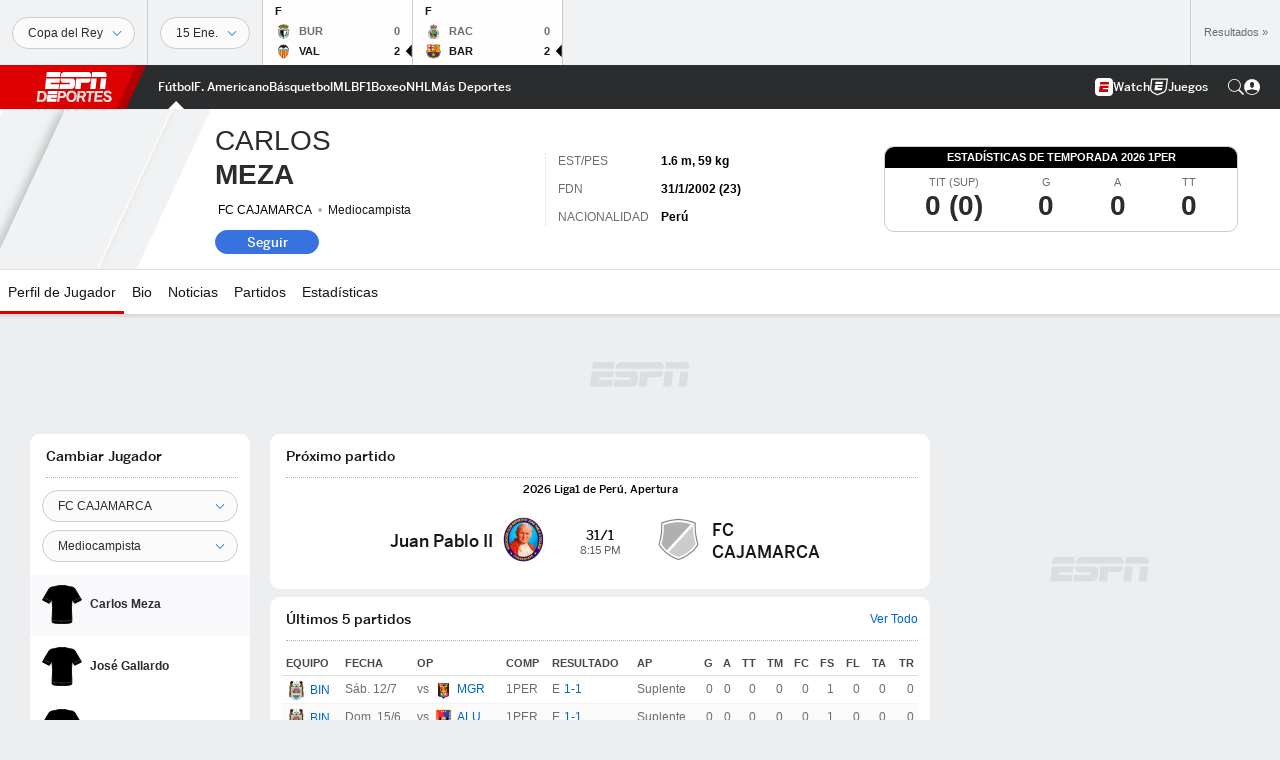

--- FILE ---
content_type: text/html; charset=utf-8
request_url: https://www.google.com/recaptcha/enterprise/anchor?ar=1&k=6LciB_gZAAAAAA_mwJ4G0XZ0BXWvLTt67V7YizXx&co=aHR0cHM6Ly9jZG4ucmVnaXN0ZXJkaXNuZXkuZ28uY29tOjQ0Mw..&hl=es&v=PoyoqOPhxBO7pBk68S4YbpHZ&size=invisible&anchor-ms=20000&execute-ms=30000&cb=cdv1h3s9bo81
body_size: 48753
content:
<!DOCTYPE HTML><html dir="ltr" lang="es"><head><meta http-equiv="Content-Type" content="text/html; charset=UTF-8">
<meta http-equiv="X-UA-Compatible" content="IE=edge">
<title>reCAPTCHA</title>
<style type="text/css">
/* cyrillic-ext */
@font-face {
  font-family: 'Roboto';
  font-style: normal;
  font-weight: 400;
  font-stretch: 100%;
  src: url(//fonts.gstatic.com/s/roboto/v48/KFO7CnqEu92Fr1ME7kSn66aGLdTylUAMa3GUBHMdazTgWw.woff2) format('woff2');
  unicode-range: U+0460-052F, U+1C80-1C8A, U+20B4, U+2DE0-2DFF, U+A640-A69F, U+FE2E-FE2F;
}
/* cyrillic */
@font-face {
  font-family: 'Roboto';
  font-style: normal;
  font-weight: 400;
  font-stretch: 100%;
  src: url(//fonts.gstatic.com/s/roboto/v48/KFO7CnqEu92Fr1ME7kSn66aGLdTylUAMa3iUBHMdazTgWw.woff2) format('woff2');
  unicode-range: U+0301, U+0400-045F, U+0490-0491, U+04B0-04B1, U+2116;
}
/* greek-ext */
@font-face {
  font-family: 'Roboto';
  font-style: normal;
  font-weight: 400;
  font-stretch: 100%;
  src: url(//fonts.gstatic.com/s/roboto/v48/KFO7CnqEu92Fr1ME7kSn66aGLdTylUAMa3CUBHMdazTgWw.woff2) format('woff2');
  unicode-range: U+1F00-1FFF;
}
/* greek */
@font-face {
  font-family: 'Roboto';
  font-style: normal;
  font-weight: 400;
  font-stretch: 100%;
  src: url(//fonts.gstatic.com/s/roboto/v48/KFO7CnqEu92Fr1ME7kSn66aGLdTylUAMa3-UBHMdazTgWw.woff2) format('woff2');
  unicode-range: U+0370-0377, U+037A-037F, U+0384-038A, U+038C, U+038E-03A1, U+03A3-03FF;
}
/* math */
@font-face {
  font-family: 'Roboto';
  font-style: normal;
  font-weight: 400;
  font-stretch: 100%;
  src: url(//fonts.gstatic.com/s/roboto/v48/KFO7CnqEu92Fr1ME7kSn66aGLdTylUAMawCUBHMdazTgWw.woff2) format('woff2');
  unicode-range: U+0302-0303, U+0305, U+0307-0308, U+0310, U+0312, U+0315, U+031A, U+0326-0327, U+032C, U+032F-0330, U+0332-0333, U+0338, U+033A, U+0346, U+034D, U+0391-03A1, U+03A3-03A9, U+03B1-03C9, U+03D1, U+03D5-03D6, U+03F0-03F1, U+03F4-03F5, U+2016-2017, U+2034-2038, U+203C, U+2040, U+2043, U+2047, U+2050, U+2057, U+205F, U+2070-2071, U+2074-208E, U+2090-209C, U+20D0-20DC, U+20E1, U+20E5-20EF, U+2100-2112, U+2114-2115, U+2117-2121, U+2123-214F, U+2190, U+2192, U+2194-21AE, U+21B0-21E5, U+21F1-21F2, U+21F4-2211, U+2213-2214, U+2216-22FF, U+2308-230B, U+2310, U+2319, U+231C-2321, U+2336-237A, U+237C, U+2395, U+239B-23B7, U+23D0, U+23DC-23E1, U+2474-2475, U+25AF, U+25B3, U+25B7, U+25BD, U+25C1, U+25CA, U+25CC, U+25FB, U+266D-266F, U+27C0-27FF, U+2900-2AFF, U+2B0E-2B11, U+2B30-2B4C, U+2BFE, U+3030, U+FF5B, U+FF5D, U+1D400-1D7FF, U+1EE00-1EEFF;
}
/* symbols */
@font-face {
  font-family: 'Roboto';
  font-style: normal;
  font-weight: 400;
  font-stretch: 100%;
  src: url(//fonts.gstatic.com/s/roboto/v48/KFO7CnqEu92Fr1ME7kSn66aGLdTylUAMaxKUBHMdazTgWw.woff2) format('woff2');
  unicode-range: U+0001-000C, U+000E-001F, U+007F-009F, U+20DD-20E0, U+20E2-20E4, U+2150-218F, U+2190, U+2192, U+2194-2199, U+21AF, U+21E6-21F0, U+21F3, U+2218-2219, U+2299, U+22C4-22C6, U+2300-243F, U+2440-244A, U+2460-24FF, U+25A0-27BF, U+2800-28FF, U+2921-2922, U+2981, U+29BF, U+29EB, U+2B00-2BFF, U+4DC0-4DFF, U+FFF9-FFFB, U+10140-1018E, U+10190-1019C, U+101A0, U+101D0-101FD, U+102E0-102FB, U+10E60-10E7E, U+1D2C0-1D2D3, U+1D2E0-1D37F, U+1F000-1F0FF, U+1F100-1F1AD, U+1F1E6-1F1FF, U+1F30D-1F30F, U+1F315, U+1F31C, U+1F31E, U+1F320-1F32C, U+1F336, U+1F378, U+1F37D, U+1F382, U+1F393-1F39F, U+1F3A7-1F3A8, U+1F3AC-1F3AF, U+1F3C2, U+1F3C4-1F3C6, U+1F3CA-1F3CE, U+1F3D4-1F3E0, U+1F3ED, U+1F3F1-1F3F3, U+1F3F5-1F3F7, U+1F408, U+1F415, U+1F41F, U+1F426, U+1F43F, U+1F441-1F442, U+1F444, U+1F446-1F449, U+1F44C-1F44E, U+1F453, U+1F46A, U+1F47D, U+1F4A3, U+1F4B0, U+1F4B3, U+1F4B9, U+1F4BB, U+1F4BF, U+1F4C8-1F4CB, U+1F4D6, U+1F4DA, U+1F4DF, U+1F4E3-1F4E6, U+1F4EA-1F4ED, U+1F4F7, U+1F4F9-1F4FB, U+1F4FD-1F4FE, U+1F503, U+1F507-1F50B, U+1F50D, U+1F512-1F513, U+1F53E-1F54A, U+1F54F-1F5FA, U+1F610, U+1F650-1F67F, U+1F687, U+1F68D, U+1F691, U+1F694, U+1F698, U+1F6AD, U+1F6B2, U+1F6B9-1F6BA, U+1F6BC, U+1F6C6-1F6CF, U+1F6D3-1F6D7, U+1F6E0-1F6EA, U+1F6F0-1F6F3, U+1F6F7-1F6FC, U+1F700-1F7FF, U+1F800-1F80B, U+1F810-1F847, U+1F850-1F859, U+1F860-1F887, U+1F890-1F8AD, U+1F8B0-1F8BB, U+1F8C0-1F8C1, U+1F900-1F90B, U+1F93B, U+1F946, U+1F984, U+1F996, U+1F9E9, U+1FA00-1FA6F, U+1FA70-1FA7C, U+1FA80-1FA89, U+1FA8F-1FAC6, U+1FACE-1FADC, U+1FADF-1FAE9, U+1FAF0-1FAF8, U+1FB00-1FBFF;
}
/* vietnamese */
@font-face {
  font-family: 'Roboto';
  font-style: normal;
  font-weight: 400;
  font-stretch: 100%;
  src: url(//fonts.gstatic.com/s/roboto/v48/KFO7CnqEu92Fr1ME7kSn66aGLdTylUAMa3OUBHMdazTgWw.woff2) format('woff2');
  unicode-range: U+0102-0103, U+0110-0111, U+0128-0129, U+0168-0169, U+01A0-01A1, U+01AF-01B0, U+0300-0301, U+0303-0304, U+0308-0309, U+0323, U+0329, U+1EA0-1EF9, U+20AB;
}
/* latin-ext */
@font-face {
  font-family: 'Roboto';
  font-style: normal;
  font-weight: 400;
  font-stretch: 100%;
  src: url(//fonts.gstatic.com/s/roboto/v48/KFO7CnqEu92Fr1ME7kSn66aGLdTylUAMa3KUBHMdazTgWw.woff2) format('woff2');
  unicode-range: U+0100-02BA, U+02BD-02C5, U+02C7-02CC, U+02CE-02D7, U+02DD-02FF, U+0304, U+0308, U+0329, U+1D00-1DBF, U+1E00-1E9F, U+1EF2-1EFF, U+2020, U+20A0-20AB, U+20AD-20C0, U+2113, U+2C60-2C7F, U+A720-A7FF;
}
/* latin */
@font-face {
  font-family: 'Roboto';
  font-style: normal;
  font-weight: 400;
  font-stretch: 100%;
  src: url(//fonts.gstatic.com/s/roboto/v48/KFO7CnqEu92Fr1ME7kSn66aGLdTylUAMa3yUBHMdazQ.woff2) format('woff2');
  unicode-range: U+0000-00FF, U+0131, U+0152-0153, U+02BB-02BC, U+02C6, U+02DA, U+02DC, U+0304, U+0308, U+0329, U+2000-206F, U+20AC, U+2122, U+2191, U+2193, U+2212, U+2215, U+FEFF, U+FFFD;
}
/* cyrillic-ext */
@font-face {
  font-family: 'Roboto';
  font-style: normal;
  font-weight: 500;
  font-stretch: 100%;
  src: url(//fonts.gstatic.com/s/roboto/v48/KFO7CnqEu92Fr1ME7kSn66aGLdTylUAMa3GUBHMdazTgWw.woff2) format('woff2');
  unicode-range: U+0460-052F, U+1C80-1C8A, U+20B4, U+2DE0-2DFF, U+A640-A69F, U+FE2E-FE2F;
}
/* cyrillic */
@font-face {
  font-family: 'Roboto';
  font-style: normal;
  font-weight: 500;
  font-stretch: 100%;
  src: url(//fonts.gstatic.com/s/roboto/v48/KFO7CnqEu92Fr1ME7kSn66aGLdTylUAMa3iUBHMdazTgWw.woff2) format('woff2');
  unicode-range: U+0301, U+0400-045F, U+0490-0491, U+04B0-04B1, U+2116;
}
/* greek-ext */
@font-face {
  font-family: 'Roboto';
  font-style: normal;
  font-weight: 500;
  font-stretch: 100%;
  src: url(//fonts.gstatic.com/s/roboto/v48/KFO7CnqEu92Fr1ME7kSn66aGLdTylUAMa3CUBHMdazTgWw.woff2) format('woff2');
  unicode-range: U+1F00-1FFF;
}
/* greek */
@font-face {
  font-family: 'Roboto';
  font-style: normal;
  font-weight: 500;
  font-stretch: 100%;
  src: url(//fonts.gstatic.com/s/roboto/v48/KFO7CnqEu92Fr1ME7kSn66aGLdTylUAMa3-UBHMdazTgWw.woff2) format('woff2');
  unicode-range: U+0370-0377, U+037A-037F, U+0384-038A, U+038C, U+038E-03A1, U+03A3-03FF;
}
/* math */
@font-face {
  font-family: 'Roboto';
  font-style: normal;
  font-weight: 500;
  font-stretch: 100%;
  src: url(//fonts.gstatic.com/s/roboto/v48/KFO7CnqEu92Fr1ME7kSn66aGLdTylUAMawCUBHMdazTgWw.woff2) format('woff2');
  unicode-range: U+0302-0303, U+0305, U+0307-0308, U+0310, U+0312, U+0315, U+031A, U+0326-0327, U+032C, U+032F-0330, U+0332-0333, U+0338, U+033A, U+0346, U+034D, U+0391-03A1, U+03A3-03A9, U+03B1-03C9, U+03D1, U+03D5-03D6, U+03F0-03F1, U+03F4-03F5, U+2016-2017, U+2034-2038, U+203C, U+2040, U+2043, U+2047, U+2050, U+2057, U+205F, U+2070-2071, U+2074-208E, U+2090-209C, U+20D0-20DC, U+20E1, U+20E5-20EF, U+2100-2112, U+2114-2115, U+2117-2121, U+2123-214F, U+2190, U+2192, U+2194-21AE, U+21B0-21E5, U+21F1-21F2, U+21F4-2211, U+2213-2214, U+2216-22FF, U+2308-230B, U+2310, U+2319, U+231C-2321, U+2336-237A, U+237C, U+2395, U+239B-23B7, U+23D0, U+23DC-23E1, U+2474-2475, U+25AF, U+25B3, U+25B7, U+25BD, U+25C1, U+25CA, U+25CC, U+25FB, U+266D-266F, U+27C0-27FF, U+2900-2AFF, U+2B0E-2B11, U+2B30-2B4C, U+2BFE, U+3030, U+FF5B, U+FF5D, U+1D400-1D7FF, U+1EE00-1EEFF;
}
/* symbols */
@font-face {
  font-family: 'Roboto';
  font-style: normal;
  font-weight: 500;
  font-stretch: 100%;
  src: url(//fonts.gstatic.com/s/roboto/v48/KFO7CnqEu92Fr1ME7kSn66aGLdTylUAMaxKUBHMdazTgWw.woff2) format('woff2');
  unicode-range: U+0001-000C, U+000E-001F, U+007F-009F, U+20DD-20E0, U+20E2-20E4, U+2150-218F, U+2190, U+2192, U+2194-2199, U+21AF, U+21E6-21F0, U+21F3, U+2218-2219, U+2299, U+22C4-22C6, U+2300-243F, U+2440-244A, U+2460-24FF, U+25A0-27BF, U+2800-28FF, U+2921-2922, U+2981, U+29BF, U+29EB, U+2B00-2BFF, U+4DC0-4DFF, U+FFF9-FFFB, U+10140-1018E, U+10190-1019C, U+101A0, U+101D0-101FD, U+102E0-102FB, U+10E60-10E7E, U+1D2C0-1D2D3, U+1D2E0-1D37F, U+1F000-1F0FF, U+1F100-1F1AD, U+1F1E6-1F1FF, U+1F30D-1F30F, U+1F315, U+1F31C, U+1F31E, U+1F320-1F32C, U+1F336, U+1F378, U+1F37D, U+1F382, U+1F393-1F39F, U+1F3A7-1F3A8, U+1F3AC-1F3AF, U+1F3C2, U+1F3C4-1F3C6, U+1F3CA-1F3CE, U+1F3D4-1F3E0, U+1F3ED, U+1F3F1-1F3F3, U+1F3F5-1F3F7, U+1F408, U+1F415, U+1F41F, U+1F426, U+1F43F, U+1F441-1F442, U+1F444, U+1F446-1F449, U+1F44C-1F44E, U+1F453, U+1F46A, U+1F47D, U+1F4A3, U+1F4B0, U+1F4B3, U+1F4B9, U+1F4BB, U+1F4BF, U+1F4C8-1F4CB, U+1F4D6, U+1F4DA, U+1F4DF, U+1F4E3-1F4E6, U+1F4EA-1F4ED, U+1F4F7, U+1F4F9-1F4FB, U+1F4FD-1F4FE, U+1F503, U+1F507-1F50B, U+1F50D, U+1F512-1F513, U+1F53E-1F54A, U+1F54F-1F5FA, U+1F610, U+1F650-1F67F, U+1F687, U+1F68D, U+1F691, U+1F694, U+1F698, U+1F6AD, U+1F6B2, U+1F6B9-1F6BA, U+1F6BC, U+1F6C6-1F6CF, U+1F6D3-1F6D7, U+1F6E0-1F6EA, U+1F6F0-1F6F3, U+1F6F7-1F6FC, U+1F700-1F7FF, U+1F800-1F80B, U+1F810-1F847, U+1F850-1F859, U+1F860-1F887, U+1F890-1F8AD, U+1F8B0-1F8BB, U+1F8C0-1F8C1, U+1F900-1F90B, U+1F93B, U+1F946, U+1F984, U+1F996, U+1F9E9, U+1FA00-1FA6F, U+1FA70-1FA7C, U+1FA80-1FA89, U+1FA8F-1FAC6, U+1FACE-1FADC, U+1FADF-1FAE9, U+1FAF0-1FAF8, U+1FB00-1FBFF;
}
/* vietnamese */
@font-face {
  font-family: 'Roboto';
  font-style: normal;
  font-weight: 500;
  font-stretch: 100%;
  src: url(//fonts.gstatic.com/s/roboto/v48/KFO7CnqEu92Fr1ME7kSn66aGLdTylUAMa3OUBHMdazTgWw.woff2) format('woff2');
  unicode-range: U+0102-0103, U+0110-0111, U+0128-0129, U+0168-0169, U+01A0-01A1, U+01AF-01B0, U+0300-0301, U+0303-0304, U+0308-0309, U+0323, U+0329, U+1EA0-1EF9, U+20AB;
}
/* latin-ext */
@font-face {
  font-family: 'Roboto';
  font-style: normal;
  font-weight: 500;
  font-stretch: 100%;
  src: url(//fonts.gstatic.com/s/roboto/v48/KFO7CnqEu92Fr1ME7kSn66aGLdTylUAMa3KUBHMdazTgWw.woff2) format('woff2');
  unicode-range: U+0100-02BA, U+02BD-02C5, U+02C7-02CC, U+02CE-02D7, U+02DD-02FF, U+0304, U+0308, U+0329, U+1D00-1DBF, U+1E00-1E9F, U+1EF2-1EFF, U+2020, U+20A0-20AB, U+20AD-20C0, U+2113, U+2C60-2C7F, U+A720-A7FF;
}
/* latin */
@font-face {
  font-family: 'Roboto';
  font-style: normal;
  font-weight: 500;
  font-stretch: 100%;
  src: url(//fonts.gstatic.com/s/roboto/v48/KFO7CnqEu92Fr1ME7kSn66aGLdTylUAMa3yUBHMdazQ.woff2) format('woff2');
  unicode-range: U+0000-00FF, U+0131, U+0152-0153, U+02BB-02BC, U+02C6, U+02DA, U+02DC, U+0304, U+0308, U+0329, U+2000-206F, U+20AC, U+2122, U+2191, U+2193, U+2212, U+2215, U+FEFF, U+FFFD;
}
/* cyrillic-ext */
@font-face {
  font-family: 'Roboto';
  font-style: normal;
  font-weight: 900;
  font-stretch: 100%;
  src: url(//fonts.gstatic.com/s/roboto/v48/KFO7CnqEu92Fr1ME7kSn66aGLdTylUAMa3GUBHMdazTgWw.woff2) format('woff2');
  unicode-range: U+0460-052F, U+1C80-1C8A, U+20B4, U+2DE0-2DFF, U+A640-A69F, U+FE2E-FE2F;
}
/* cyrillic */
@font-face {
  font-family: 'Roboto';
  font-style: normal;
  font-weight: 900;
  font-stretch: 100%;
  src: url(//fonts.gstatic.com/s/roboto/v48/KFO7CnqEu92Fr1ME7kSn66aGLdTylUAMa3iUBHMdazTgWw.woff2) format('woff2');
  unicode-range: U+0301, U+0400-045F, U+0490-0491, U+04B0-04B1, U+2116;
}
/* greek-ext */
@font-face {
  font-family: 'Roboto';
  font-style: normal;
  font-weight: 900;
  font-stretch: 100%;
  src: url(//fonts.gstatic.com/s/roboto/v48/KFO7CnqEu92Fr1ME7kSn66aGLdTylUAMa3CUBHMdazTgWw.woff2) format('woff2');
  unicode-range: U+1F00-1FFF;
}
/* greek */
@font-face {
  font-family: 'Roboto';
  font-style: normal;
  font-weight: 900;
  font-stretch: 100%;
  src: url(//fonts.gstatic.com/s/roboto/v48/KFO7CnqEu92Fr1ME7kSn66aGLdTylUAMa3-UBHMdazTgWw.woff2) format('woff2');
  unicode-range: U+0370-0377, U+037A-037F, U+0384-038A, U+038C, U+038E-03A1, U+03A3-03FF;
}
/* math */
@font-face {
  font-family: 'Roboto';
  font-style: normal;
  font-weight: 900;
  font-stretch: 100%;
  src: url(//fonts.gstatic.com/s/roboto/v48/KFO7CnqEu92Fr1ME7kSn66aGLdTylUAMawCUBHMdazTgWw.woff2) format('woff2');
  unicode-range: U+0302-0303, U+0305, U+0307-0308, U+0310, U+0312, U+0315, U+031A, U+0326-0327, U+032C, U+032F-0330, U+0332-0333, U+0338, U+033A, U+0346, U+034D, U+0391-03A1, U+03A3-03A9, U+03B1-03C9, U+03D1, U+03D5-03D6, U+03F0-03F1, U+03F4-03F5, U+2016-2017, U+2034-2038, U+203C, U+2040, U+2043, U+2047, U+2050, U+2057, U+205F, U+2070-2071, U+2074-208E, U+2090-209C, U+20D0-20DC, U+20E1, U+20E5-20EF, U+2100-2112, U+2114-2115, U+2117-2121, U+2123-214F, U+2190, U+2192, U+2194-21AE, U+21B0-21E5, U+21F1-21F2, U+21F4-2211, U+2213-2214, U+2216-22FF, U+2308-230B, U+2310, U+2319, U+231C-2321, U+2336-237A, U+237C, U+2395, U+239B-23B7, U+23D0, U+23DC-23E1, U+2474-2475, U+25AF, U+25B3, U+25B7, U+25BD, U+25C1, U+25CA, U+25CC, U+25FB, U+266D-266F, U+27C0-27FF, U+2900-2AFF, U+2B0E-2B11, U+2B30-2B4C, U+2BFE, U+3030, U+FF5B, U+FF5D, U+1D400-1D7FF, U+1EE00-1EEFF;
}
/* symbols */
@font-face {
  font-family: 'Roboto';
  font-style: normal;
  font-weight: 900;
  font-stretch: 100%;
  src: url(//fonts.gstatic.com/s/roboto/v48/KFO7CnqEu92Fr1ME7kSn66aGLdTylUAMaxKUBHMdazTgWw.woff2) format('woff2');
  unicode-range: U+0001-000C, U+000E-001F, U+007F-009F, U+20DD-20E0, U+20E2-20E4, U+2150-218F, U+2190, U+2192, U+2194-2199, U+21AF, U+21E6-21F0, U+21F3, U+2218-2219, U+2299, U+22C4-22C6, U+2300-243F, U+2440-244A, U+2460-24FF, U+25A0-27BF, U+2800-28FF, U+2921-2922, U+2981, U+29BF, U+29EB, U+2B00-2BFF, U+4DC0-4DFF, U+FFF9-FFFB, U+10140-1018E, U+10190-1019C, U+101A0, U+101D0-101FD, U+102E0-102FB, U+10E60-10E7E, U+1D2C0-1D2D3, U+1D2E0-1D37F, U+1F000-1F0FF, U+1F100-1F1AD, U+1F1E6-1F1FF, U+1F30D-1F30F, U+1F315, U+1F31C, U+1F31E, U+1F320-1F32C, U+1F336, U+1F378, U+1F37D, U+1F382, U+1F393-1F39F, U+1F3A7-1F3A8, U+1F3AC-1F3AF, U+1F3C2, U+1F3C4-1F3C6, U+1F3CA-1F3CE, U+1F3D4-1F3E0, U+1F3ED, U+1F3F1-1F3F3, U+1F3F5-1F3F7, U+1F408, U+1F415, U+1F41F, U+1F426, U+1F43F, U+1F441-1F442, U+1F444, U+1F446-1F449, U+1F44C-1F44E, U+1F453, U+1F46A, U+1F47D, U+1F4A3, U+1F4B0, U+1F4B3, U+1F4B9, U+1F4BB, U+1F4BF, U+1F4C8-1F4CB, U+1F4D6, U+1F4DA, U+1F4DF, U+1F4E3-1F4E6, U+1F4EA-1F4ED, U+1F4F7, U+1F4F9-1F4FB, U+1F4FD-1F4FE, U+1F503, U+1F507-1F50B, U+1F50D, U+1F512-1F513, U+1F53E-1F54A, U+1F54F-1F5FA, U+1F610, U+1F650-1F67F, U+1F687, U+1F68D, U+1F691, U+1F694, U+1F698, U+1F6AD, U+1F6B2, U+1F6B9-1F6BA, U+1F6BC, U+1F6C6-1F6CF, U+1F6D3-1F6D7, U+1F6E0-1F6EA, U+1F6F0-1F6F3, U+1F6F7-1F6FC, U+1F700-1F7FF, U+1F800-1F80B, U+1F810-1F847, U+1F850-1F859, U+1F860-1F887, U+1F890-1F8AD, U+1F8B0-1F8BB, U+1F8C0-1F8C1, U+1F900-1F90B, U+1F93B, U+1F946, U+1F984, U+1F996, U+1F9E9, U+1FA00-1FA6F, U+1FA70-1FA7C, U+1FA80-1FA89, U+1FA8F-1FAC6, U+1FACE-1FADC, U+1FADF-1FAE9, U+1FAF0-1FAF8, U+1FB00-1FBFF;
}
/* vietnamese */
@font-face {
  font-family: 'Roboto';
  font-style: normal;
  font-weight: 900;
  font-stretch: 100%;
  src: url(//fonts.gstatic.com/s/roboto/v48/KFO7CnqEu92Fr1ME7kSn66aGLdTylUAMa3OUBHMdazTgWw.woff2) format('woff2');
  unicode-range: U+0102-0103, U+0110-0111, U+0128-0129, U+0168-0169, U+01A0-01A1, U+01AF-01B0, U+0300-0301, U+0303-0304, U+0308-0309, U+0323, U+0329, U+1EA0-1EF9, U+20AB;
}
/* latin-ext */
@font-face {
  font-family: 'Roboto';
  font-style: normal;
  font-weight: 900;
  font-stretch: 100%;
  src: url(//fonts.gstatic.com/s/roboto/v48/KFO7CnqEu92Fr1ME7kSn66aGLdTylUAMa3KUBHMdazTgWw.woff2) format('woff2');
  unicode-range: U+0100-02BA, U+02BD-02C5, U+02C7-02CC, U+02CE-02D7, U+02DD-02FF, U+0304, U+0308, U+0329, U+1D00-1DBF, U+1E00-1E9F, U+1EF2-1EFF, U+2020, U+20A0-20AB, U+20AD-20C0, U+2113, U+2C60-2C7F, U+A720-A7FF;
}
/* latin */
@font-face {
  font-family: 'Roboto';
  font-style: normal;
  font-weight: 900;
  font-stretch: 100%;
  src: url(//fonts.gstatic.com/s/roboto/v48/KFO7CnqEu92Fr1ME7kSn66aGLdTylUAMa3yUBHMdazQ.woff2) format('woff2');
  unicode-range: U+0000-00FF, U+0131, U+0152-0153, U+02BB-02BC, U+02C6, U+02DA, U+02DC, U+0304, U+0308, U+0329, U+2000-206F, U+20AC, U+2122, U+2191, U+2193, U+2212, U+2215, U+FEFF, U+FFFD;
}

</style>
<link rel="stylesheet" type="text/css" href="https://www.gstatic.com/recaptcha/releases/PoyoqOPhxBO7pBk68S4YbpHZ/styles__ltr.css">
<script nonce="_NkcWKs3Qis7VUR5_cePGw" type="text/javascript">window['__recaptcha_api'] = 'https://www.google.com/recaptcha/enterprise/';</script>
<script type="text/javascript" src="https://www.gstatic.com/recaptcha/releases/PoyoqOPhxBO7pBk68S4YbpHZ/recaptcha__es.js" nonce="_NkcWKs3Qis7VUR5_cePGw">
      
    </script></head>
<body><div id="rc-anchor-alert" class="rc-anchor-alert"></div>
<input type="hidden" id="recaptcha-token" value="[base64]">
<script type="text/javascript" nonce="_NkcWKs3Qis7VUR5_cePGw">
      recaptcha.anchor.Main.init("[\x22ainput\x22,[\x22bgdata\x22,\x22\x22,\[base64]/[base64]/[base64]/[base64]/[base64]/[base64]/KGcoTywyNTMsTy5PKSxVRyhPLEMpKTpnKE8sMjUzLEMpLE8pKSxsKSksTykpfSxieT1mdW5jdGlvbihDLE8sdSxsKXtmb3IobD0odT1SKEMpLDApO08+MDtPLS0pbD1sPDw4fFooQyk7ZyhDLHUsbCl9LFVHPWZ1bmN0aW9uKEMsTyl7Qy5pLmxlbmd0aD4xMDQ/[base64]/[base64]/[base64]/[base64]/[base64]/[base64]/[base64]\\u003d\x22,\[base64]\x22,\x22al8gwp/CpMOmC8Kuf8KZW2saw5bCjyUYNhY/wobCiQzDqMKmw47DhX7CicOMOTbChcKiDMKzwo/CpkhtS8KzM8ORQsKFCsOrw7TCpE/CtsK2VmUAwrJXG8OAN3MDCsKOB8Olw6TDn8Kow5HCkMOBI8KAUzZPw7jCgsKzw6Z8wpTDm1bCksOrwrjCg0nCmTDDgEwkw5nCm1V6w6LCvwzDlWNPwrfDtE/DuMOIW27Ck8OnwqdPdcKpNGwPAsKQw4xzw43DicKUw6zCkR8mccOkw5jDp8KXwrx1wrcvRMK7QHHDv2LDqcKjwo/CisKEwrJFwrTDqFvCoCnCq8Kgw4BrGWlkb37ColvCiSbChcKMwqzDtsOlK8O7S8OHwrwsJMK/[base64]/ChSA2wpzCoS8EE3LCpR4ERsObTXLCtSIOw77Dn8Kxwr03QAfCtHc+bcKFP8Oaw5rDvSDCjQTDsMOMcsKkw6vCscOOw5laMSnDrMKBbsKXwrJ6AMOrw4gZwp7CrsKLH8K7w7APw5QRSsO6UWTChsOswqpnw7nCisKRw53DscODNiHDq8KmGj/Ck1HCjGLCocKSw5AGTMO3c0xqOCxMEnIWw7fClyojw4bDn1jDjMOWwqkaw7HCn1hMAi3DjloePWXDgBcfw785IhnCkMOswpDCnxlnw49Pw5bDicKlwqnCgnXCicOiwo8EwpnCj8OLOcK6ADgTw6UbMMKEXsK/azFlWsKRwrvCjj3DrAVxw7BkK8Kgw4fDqsOZw4dpbcOIw7LCqXfCuFc+dk08w4tRVkbChMKIw7xrGB1KW3Eowo1vw5w1BMKPNhpawpkSw45KfhDDicKnwrpFw7HDkWReaMOTQldKesODw7/DiMK+BsK3LMOhZMKKw5tNNlx7wpFuC0fCkTzCl8KUw78Ywrcfw7gBC3jDs8KGXSAiwrHDsMK3wpsNwr3Du8Okw7JtWFkDw7I0w4bCjMKXX8OIwopbRMKiw4FhDMOKw6BgG2LCv2/CjXvCvcK4fcKrw5vDuxlXw6w9w7thwrRow5hDw79MwpNRwpfCgTXDkh3CsDXCgn9ywr5yYsKawrR5DRJoTwsow6ZEwo01wofCgm9qR8KyV8KedsKIw4fDsVFbM8OYwo7CuMKZw6DCvsKQw7bDk1dawrgVO1LCssK/w4dDLsKad3ROwoIMTMOdwrvCo38ywo/Ciz3Du8Oww5wdMxnDrsKgwoIQbxzDscOgL8Ooa8OFw7Y7w4wXAjDDusOPCMO3HcOCGT/DnGsaw7PCmcO9LWrChWrCrBlgw6vCtgQzAcOQEsO7wrbCtGgrwo3DsWjDiU3CikHDnH/CuRjDr8Kqwr07X8KjJVPDng7Ck8OZRMOdSHTDln/Coz/DojbCqMO8DxtHwo5Gw7/CvsKvw4HDkGPCmsOlw7DCl8OQURHClxTDvsOVIsKyWcOdW8K1TcK1w4DDnMOzw7B9W2nCvz/CkcKfCMKmw7nCocOkLWwVacOUw5BuSy8vwq5ALDHCqMOrJcKhw50NRMO5wrsdw4zDpMKiw5fDv8OlwpbCjcKmYW7CgwUFwobDgivCh2HDksKkWMKQw4BcC8KAw7RYY8Oqw5t1WVAqwohKwqnClsO8wrfDg8OtdiQZTsODwonClV/[base64]/w6guw5EPekNEw5pWw6VbCi1mw7wOwpXDm8Kgwr/CkMKnIBnDu1XDj8OPw5M6wrN9woQfw6IKw6c9wp/CrMO6RcKiXsOubXh6wp/CnsKew7nCpMO8wrF9w5jCuMOqdDpsEsKgJ8OjO3MGwoDDusOOK8O1XhgVw43Ch1rCvTlQd8OzZg1ew4PChcKBw5HCnBkqwp1awq7DmCHDmgTChcKdw53CmDlmEcK3wqbDiFPCvxglwrxKwr/Ds8K/[base64]/ClV7Cs8OFIQUeOk7DlRLCs8KQVSvDm3zDgcOLfMOaw7U/w7DDqMOywoFSw6fDhzdvwpjCuirCrBLDkcOEw6EvVhLCm8Kxw7fCozHDhsKPBcO5wpc+H8OqMkfCh8Knwr7DmGnDm2lEwpFNA18ERHc+wr0iwoHCm3N0NsKdw6xWWsKQw4nCuMOZwpTDvSZOwo4Xw4Elw5lXYiPDtyU0IcKEwq/DqibDsyBOLGTCssO/OcOgw4vDr2fChk9gw7oTwr/CpD/DnhPCvcOzNMOGwrgYDG7CicOkP8KXTMKje8OkfsOfPcKew4fChHd4w6lTVnYJwqV5wqcxBXAfAsKgDcOmw77Di8KaFHjCinJXdDbDoAbCkH/ChMK8TsK8e2TCgCJtYcK/wpfDr8Kiw5AdfGBJwqM3aCLCqkhnwr1Iw5tGworCik3DmMOhwovDvU3DgV5gwrDDpMKRV8OOOkrDlcKEwr87wpnDo0AKUMKoMcKRwp9Yw54kwqAtL8KnTCUzw7vDpsKmw4TCjErCtsKSwrs+w4oaVngIwoI6KHVoVcKzwr/[base64]/ClnXDjgDCol4gwoEdwq/Du8OdwrLCqMODPcKkwqfDhcONwqPCvEQ8bD/CjcKtcsOOwqlyclRNw5NrVFPDmsOgwqvDkMO0CAfCvDjDvH/Ck8ODwqEIVg/Dt8Ojw4lzw6HDoGsgc8KDw6wfLgXCs11AwrTDo8OKOsKMTcKiw4cYb8Ohw4/DrcK+w55ybMOVw6TCgwhqYMKrwrDCmHLCpMKKcV9weMKbAsKkw4hpKsKvwoUJAGphw752wqR4w6TCjy3Cr8KfDFx7woAFw44Swp4iw6dbGsKaYMKIcMO3wrAOw5VgwrfDlDFSwoIow7zCqhHDnz47aUhCw69vbcK4wqLCtMK5wqPDisKDw7o/wr9vw4xSw645w5HCvmvCrcKVJsKcTFtKa8KmwqRbYcOfcR1cfsKRZw3Cu08Cw75dE8KGcU7DogvCsMKHN8OZw43Djn/[base64]/CtWvCq01jw78+w7DCgWXCqEHDuETDisONA8OVw4ASQ8OUAAvDocO2wpjCr1QqGsKTwrfDuXzDjXhEFsOETl7DqMOKQQjDsG/DncK6AcK5wqxZO37CrirCo2xdw5nDkkHDs8K+wp0PDRJ8X0ZkJx8pPsK0w70fU1DDjsOVw63DgMO0w5bDtjvCv8Kaw6/DkcKDw6gqTSrDoC1dw5jDosOFDcOiw4rCtj/CnjtBw5MXwrphbMOkwqvCksOwVi5ZJzLDoDVSwrXDusKQw7l8NVzDiVcBw7F9Q8O6wqfCm3RCw7pcQsOQwrxcwpgnTw0XwpMuLAIaDj3CjMOJw5Qcw73Cq3BkLcKPYcKXwplKHx7ChQg0w7QxAsOIwrFKEkLDiMOewq8RTnJrw6/CnFQ8U30GwrVvXsK/dcKMN35CesOLDxnDqHHCihIsHS5aY8OGw73Cp2Nzw7wqLhEtwq9bTkPCviXCisOTO2VANcOIXMOFw54ZworCocOzcjV+wp/CsUohw54YJsOjXioSUCsfWcKww6XDm8KnworCicOsw7Rawpp/bxXDoMKVbEvCkhIbwoZ9I8KPwpjDjMKNw6bDisKvw5UwwpFcw5LDvMOCdMKqw4fDlg9iEXXDncOww7A2woogwqoVw6zCsBUrHT8cIx9LH8O8J8O+ecKfwqfCmsKPUsO8w5h0woh3w7UPNQTCrEwfX1rCiRLCs8KGwqbCmXMVYMOSw4/CrsK4XcOEw4DConRGw7DCs28fw4lgP8KgE3nCrWNRf8O4OcOIOcKxw6s5w5ggWMOZw4vCqcO7Y0HDgsKzw5zCpcK4w6AFwqIkVUgswq3DqCIlPcK/[base64]/[base64]/w4paw6HDiMOvPiZ+KMOFHmU8SMOud3PDpgRHw5zCqnRgwpzDiUjCtQFGwpgJwo/CpsOjw5LCi1AQccOUAsKOZxVzZBfDuA7ChMKVwpPDlwlLw7fCkMKpWMK7asODV8OZw63CsWfDlsOHwp42w6pBwqzCnQTCixYwN8OOw7fCvMKJwpAmY8OnwqXCr8OhChPDhzfDng7Ds1MHVXPDpcOGw5JTMmHCnF0xDgM/wq9HwqjCoRJpMMOBw6JJJ8OhfmFww40cMcOKw6hfwqILJ05rEcOBw6ZLIljDp8K8C8KMw6EILcOYwq4sXmvDrV3CvT7CqzHCgGJiw45yccOHwqRiw4kdakHDj8O0B8KJwrzCiHLDuj5Rw5bDh0XDuHXChMO1w6/CrDYJI3DDtcKTwqZ/wo56DsK3GXHCl8KlwoTDrzEMLTPDtcK9w7NvNHfCtcOowoVsw63DgsO+VXl3Z8Kdw5FZwp7DpsOWAsOXw5fCksKKwp9tfGJ2wrfDjArDn8KLw7HCqcKHEsOqw6/Cmmh3w4LCh2YHwr/CsUQvwqMhwo/DmWMcwrU+w4/CrMOvYjXDk2DDmTbCiQMFwqDDtUnDuxzDsETCu8KRw6bCo102dsOqwpfDiCtEwqnDmjHCvSbDqMOtX8OYeXHCusKQw47DiH7Cry0Awp1JwrPCt8K0DsKyZcOWe8OHwoBew783wow4wrI2w5nDklDCi8K4wqnDqsKBw7fDkcOswoxDJS7DviN/[base64]/QcOMEcKwRzfDmFrDqWzDksOmHDfCvQpawqFRw7zCqcKxDWNBwpc4wq/[base64]/DhW9dw7xtT8KmTy/Dv8OywrtlTMO4RGDColIewr3Cs8KdRcO0wrEzHcOKwol1RsOsw5cCCsKcZcOPWgN9wqTDrg7Dj8OLIsKDw6rCusOmwqhgw4LCuUbCpsOrwo7CtmPDu8KkwoNzw4DDlD5nw746JkLDs8KEwonCvjcOVcK7WMK1BghhLWTDpcKcw67Co8OiwrBJwqXCgsOJaB4Uwr/CkUbCp8KYwrgISMKiwoTDuMKadh/[base64]/CkyfDk8O6R8Kowo9Iw4gGO8Oow7sEw6cww6DDj1PDrVLDu1tTTsKPZMK8BMKsw4M0R1ooJsKHazPChx1hGcK4wrxuHiwWwrPDqXTDssKUQMO9wozDqnHCg8Ozw73Ckj8Rw7LCpFvDgcO5w55xbMKTEMO2w4zDq3xYK8K9w603IMOXw5ofwo9NA25Yw7DCkMOWwpM/UcOyw7rDj3JleMOtw7NxEsKzwrx2MMO/woXChnDCnsONR8OcKF/DswcZw6nDv3fDk3sgw5FCVBNCSiFow7RjTDlOw47DrQwPP8O5Z8KbUxwVHBLDrcKowogdwp/Ds0I6wqfCohZtS8KMasKmN2PCjHHCosOrPcKZw6zDgcObAMKoUsKrHjMZw4BwwpXCoiJFV8O/[base64]/MVXDiwB2IcKbXcKaworCtHFzcAR1NcO9dcKbWsK+wr1gwojCqsKvNH/CvMOSw5QSwrcNw7fDl0tJw64OQF8xw5/ClEQoOjsaw7/DmggEa1HDncO2a0XDn8OWwqFLw40Ue8OoIwxGZMO7IH9zwqtawowiw4bDrcOQwoYzGw50wolkFcOmwpHDhWNKBRZhwrcMJ3vDq8KkwqMUw7cKwrXDhsKYw4EdwqxJwrHDrsKKw5/CtVDDvcKhfgpoDn5swrlHwpxGbsOIw4LDolkbJDzDiMKOwrRtwpo0YMKcwrxjW17ClgBZwq8GwrzCvR/DkBwdw6PCvirCvzfCt8KEw4oRNgknw5JtL8O8RsKGw7bCkUPCvA/CoDLDkcOqw4zDhMKVe8OdDMO/w7szw4kpFmRrfsOYHcO3woYUPXp6PloPdcKqKVVMSkjDu8OJwoFkwrpdFlPDjMO3f8O/LMKEw7jDp8K/SyhQw4bCniV3wpFJKcKWcMK/w5zCoCLDqMK1b8KowowZS17CpMKbw5Z9w5NHw5PDg8KPF8K8SypWYcKCw6jCvMOOwq8ib8KGw5/ChMO0YQVnNsK2w6kiw6d+N8Orw4gZw6IRXMOsw6EjwoxtL8OHwqUtw7/DvinDi3TCk8KFw5UbwpbDvyXDllRXC8Kew6tgw5PDscKLwoXCsEXDkMOSw4M/akrDgMOlw4PDnA7DucO0w7DDoBPCgcOqJ8OSaDEvEXzCjAPDqsKrKMKYYcKUPUQwbHtRw5g4wqbCjsKWPMK0PsKYw6oiVzJPwphFdT/Dkw4Ha1/CoAvCocKPwqDDgMKkw7VSNEjDvcKSw43DsGMVwokdF8Kcw5fDqAXDjA9iJcO6w5J5JXwIKcOrIsKXLm3ChQnCo0Ufw7zCjFZGw6fDrzZuw6PDgioOdiZqFUbCg8OHCjtLLcOXdhRdw5dwCXF6aAwiTFUdw7nDusKGwofDpXTDhgR0w6Q0w5bCv3/CuMOLw7sSXC4LesOEw7rDmnJBwoHCtcKabnLDhsOlPcKWwrEUwq3DhmUmYyg1A23CnUZmIsO7wpcrw4YmwphywpTCg8Obw51HVkpIBMKdw4hDW8KBZsOdIDTDoWMow6zChn/DqsK2WmLDmcK3wpDCs1AUwrzCvMK3esOUwpjDvmkmJBTCv8KIw7/[base64]/CgMOzw499QsKKSlRXdHsMwqXDoMORe8O0w63Ckj1zaWjCnWUiw4xsw5fCqVpHFDBOwo/CpgsXdmAVDsO9O8OTw4cjw5LDsgXDpHppw7zDgikHw7jCgyc4DcONw7t+w6HDgcOQw67Ch8KgFsOMw6bDv3g5w596w4xMI8KGEsK0woAqUsOjwr44wpgxAsOWw7AEJi3Cl8O6wp87w5IQacKUAsOqwp/CusOfFhNyfg/CihnCqwLCjsKifsOBwq7CtMOTNA8HATvCggYULwV4FMK8w5orwqgXYW4SEsOJwpwed8OQwoozYsOFw4M7w5nChyLCmCZBFcK+wq7CnsKhw5LDgcOOw6HDocOFw4DDnMK/wpdlwpV2VcOVMcK2wopXwr/CkC1SdGoxK8KnKjRMPsK9CX3CsRhSVlFwwr7CnMOhw6XCncKlcsONIsKDfyNBw4VgwqjCmFIhasKlXUfDpXPCgcKsG1PCpMKNDsOCcgdnH8OuOMKNJ0LDgzNBw7cow4gJRsO/w4XCvcKxwozCq8Otw5QcwqlGw4HCm3zCscOpwofCqx3CksOEwq8kQ8KvLx3Ch8O6DsKRQcOQwonCrgDCtcKiRsK/KWUtw4HDmcKYw4ocIsKcw7fCvA/DmsKiIMKAw4Biw4nDt8OvwqLCmHJBwpUawovDnMOsDMO1wqHCm8KjUMKBMT1+w7ppwqxBwqPDvD7CtcOgAz0PwrnDi8KgCjkdw7HDl8K5w7A8wrXDu8O0w7rDmXlIfXvCviksw6zDtMOjLizCk8O6D8K9OsOWwp/DgSlFwp3Cs28yOGvDgsOsd051TT1cwoV9w71vLMKuV8K8MQcHFU7DmMOYYAsDw5MOw6dIT8OLXHctwpTDsw5lw4nCmCVxwp/CpMKHaiZRXTdBLQctwqrDksOMwoBAworDu0DDr8KYGsKodUvDkcKeJ8KWwojCjkDCtMOyY8OrVDrCumTCtcO5KSzCuhTDvsKXCcKSKEo3enNhHV3Ci8Kgw64owpVcPzJrw7/[base64]/NlnDoAAzZsOow7J6wos7ZFZ6woBNaHHDqBjChMKAwp9jAcK6JXnDiMKxw4vCkwDDqsO2w4TCvcKsdsOjLRTCs8KHw5PDmwEcZmbDjGHDhz3DpcKFd0dHbsKWPcOyNXA+ITIqw7QYWg/[base64]/A8O3wrR5fcKBw7LDjsKlL8KqTsOewrAuw4Rjw7hBwo3CjkvCiXQ1TsKMw4ZFw7IQCm1Ewp0SwqzDrMK5wrHDgkBiacKjw4fCrjNswpXDpcOuZcO6ZEDCjTPDuR7CrsKLcEHDl8Oya8O6w7tGUiwDawvCvMKbSC/DsmMeIXF8A1LDv3/CosOyPsOxIMKwSVfCpTTCghvDoExnwogQXsOgasO+wp7CtWU/[base64]/[base64]/DrCM8W8K3Ww4Uw5bCoRdFw7HDuW7CqDfDgsONwqbDocOSfsOPEMKTa1DDhErCl8Obw7HDi8KQMSrCo8OSasOmwqTDqmfCtcOmYsK/TRd3Z1keAcK5woPCjH/[base64]/CoVHDh8KYw6R3MD7Cqk/Ch8KlUMO0w6XCjFYdw7PDiRxawrHDqXjCvw0GdcOkwo1Ew4x2w5vDvcOfwo7CplZefzrCqMOGRVhAVMKnw6ofLzfChcOKwpvCrB9DwrYsPkE7wrRdw4/CicK4w6xcwqjDkMK0wpdBwpdhw6p7cVDDswteOhNtw407VlstAsK5wpfDvRJ5Rl4VwojCm8KqBwAcHncjwpbCgcOew7PCg8OCw7MRwqPDosKawp1GI8ObwoLDoMKQw7XClxRawpvCgsKuTMOJBcK2w6LDqMOBd8OhUAgnQUnCsjBzwrE9woLDjw7Dlh/ChMKJw4LCpgjCssKOYBbCqTdgw758BsOuAQfDhHbCrShBBcKiV2XCqiszw4bDjwtJw5TCnxzCoglKw5J3SDYfw4cUwopyaj7DjkQ6cMOjw7NWwrrDg8KhWsKhaMKPw4XDnMONUnI0w6nDg8K2w5RJw6HChUbCrMOHw79/wpRIw7HDrcKLw7MjVC7CpiMuwrwbw7PDrMOnwr0SCGRuwosrw5zCvgrCucOAw6J8w74uwpkDcMOPwrXCqXRzwoYzPEc4w67DnHvCoyBMw6UZw7TCiE7CoATDkcO/w7FGI8O1w6nCtwkUOsOZw48Sw5NDasKERMKHw4JpaR0Cwqk3woFeFSl/w50Ew41Vwr46w5sPVzQHQXIaw5YbWidkJcKiFmvDhARmBkNbw55CYMKeY1PDpkXDsV93fGLDqsKCw7ZQRV7CrH/DmUfDt8OhJcODVcOlwqF6GMK7eMKWw7Elwq3CkS1iwppeFcKBwrjCgsOUTcKlJsOMQirDucKOe8OOwpREw5FwZGkXd8OpwobCvE7CqWrDv0LCisKlwqJzwrF7wrnCh31TJAdIw5BjWRrCilQ1YAnDlhfCgWcQBUMpCE3DpsOLNsOlL8K6w67Csj/DnsKhNcOsw5hme8OQe1fCgsKAOlhvL8KaA0jDosKlbDzCjsOmwqvDpcOgHcKPK8KGdn1iAjrDtcKWIgPCrMK0w43CosOOdA7CoiMVL8KBExPCt8Otw5I+PMOOw59jEMKZE8KDw6rDnMKUwr/CqsOZw6RzccKKwogeLjYCw4fCrcKdEBhNUAUyw5YZwrpwIsKDZsKCwoxNDcOew7A4w4JAw5LCn3EIw6dtw5AbIisLwofChnFhVcOXw4dSw781w7VlacOYw6bDhcKuw5gQXMOrNBHDhyjDo8KDwr/DqU3Cv0/DosKlw5HCkjXDjBrDjA3DjMKEwoXClMOBCsK8w7c8DsK6YcK6R8K6K8KNw4g3w6UGwpLDq8K0wp09NMKvw6XDtQpvYsKAw4VPwqESw7A+w5pVSMKLKMO1DMOyMk0/Txs4ViXDrCLDs8OZDMOlwo9qcg4VHMOCwrjDnBPDn0RhGcK+w7/Cs8OAw5jCt8KvHMOhw5/DgwLCo8OqwoLCvXQpBsKcwotUwrQWwo92wrE4wpp0wrNyKnlBBsKKY8KEw7AROcKjwqzCq8OHw6/DpsOkBMKeO0fDhcOYZHRVI8O6VALDgcKfJsOLRwxSIsOoISY7wrbDvWQufsKjw681wqLCnMKJwqDCkMKxw4TCuR3CrHPCrMKadAUiQwgCwp/[base64]/[base64]/CnsOqw4XCnXZyw4x5woPCgBjDqQ9Ow6zDgizDvcOGwqE/YsK7w77CmEbCjjzDq8K4wpUCaWklw5Irwq8bWMOfJ8OywqvDtg/Cjn7ChcObSj5eVMKswqnChMOAwpXDjcKUDhwxRwbDtAnDrcKESHYRX8KUZsOxw7rDvsOLLcKwwqxUecKKwq0YHsKNw5zClB48worDmMKkYcOHw748wohyw7bCm8OvQ8OOwpduw6zCr8OlFX7CkwlQw4nDiMOsWC/DgWXCrsKwGcOMPirDnsOWbsOfBBU9wq4hTMKgRHg1wqs6WRgIwqo4wp8RCcKhQcOrw4dJXnrDvFrCszcRwr/DpcKEwqVXO8Ksw5jDrEbDmzbCgTx1D8Klwr3CjhbCuMO1D8O+IMKXw50WwopvIUhxM1HDqsOSVhPDgMOpwqzCpsOuI28TTcOgwqQvw5TDpUhLelpvwqILwpALfGMPfcOlw4VDZlLCtEbCiRQTwq7DksOUw6NKw4bDpiAVw4LCssKrOcODGD9mWVptwq/CqD/[base64]/ZxRew4zDkcKvw7rDkBrCjcO7H8Kyw4QYC8KbwqE9dzPCksKDwqTCih/CvMKyM8KYw4zDj3XCmcK/wowBwp7DtxEnQ08lUMOcwrYxwo/DrcKNMsOCw5HCksKEwrnCr8KXJCQ5NsKjCMKyaw0rCE3ChnFWwoE5TVLDgcKELsOrSMKVwrNbwoPChmUCw4TCo8OiO8O8IlvCq8K/[base64]/DhsKVw4TCmMOjwqzDrDUOw7TDjmLCo8K1w7Y1wqrCqFxBEMKOT8K5w53Cm8K8NhHCjjRPw4bCucKXwrBTw73CkXzDrcO/AiEhDFIzVDthfMKWw4/[base64]/Dgk8iw5HChlQgw7PDjw9AwoUUw4zCrxvDuEBxFcKIwpJ9NcKyKsOgGMOPwpwxw4XClFDCpMKaMGAfTAnDsXvDtgJAwoIjUsOHEnJYN8OywrbCpF1QwqZgwrrCnh1Fw6XDs3FJJhzCh8KLwp07RcOrwp7ChMOZwoVeK1DDrm4SGS8yCcO6CjNYWmnCv8O/STcyZQ9Sw73CjsKqwqLCkMOlfV0rIMKRwqEBwpsVwprCj8KiOUvDnh91VcOuXjzCrcOcIRrDk8OMIcK3wr5jwp/DmwrDk1HCghTCl3zCk0zDp8KcNFsqw6V1wr4kEsOATsKPNz8KMDnCrQTDpSTDpXfDpFbDqMKowqJRwqTCgsKsE0rDvz/ClMKbKwfClVzDk8Kew4YBMMK5PE0fw7fCin/DmT7DiMKCesOhwovDlTFFQFTCvgPDmHbCkgYffBbCucOWwoBVw6TCssKtcz3ClBd9KkDDpsKTwpbDqGPDsMO1Ew7Dq8OuAH1pw6USw4vCu8K4NF3DqMOHKBIcccKmPSvDtEHDqsOCPUjCmhBtJcK/wqHCtsK6T8Oow7vCiV5GwotuwqhZLibCicOFJsKrwrdgZEhmKW9kJMKhMCZYS3/[base64]/CqjvCg8OiFXvCqMKiw4QWwoPCpy3CjcOQNcORw4Y+LkIWwpfCvhVJd0PDowwnfAU1w6QdwrTDrsKAw4kgD2BhGWk3wrDCmUDCr2w/[base64]/XsKefgkBVgzClFIcZkxpwroLS39VRm52T0hoP2wMwrEUVkDDtsOHCcOzwrHDjlbDusOLI8O7LSpdw4vDrMOIaTM0wpRpQ8Kaw6nDny3DlcKNWBbChcK9w6/Dt8K5w7VlwoLCoMOkTG8dw6DCq2/ClivCg2ZPa2cZQCkswqDDm8OJwowKw6bCg8K5cFXDjcKwX1HCn07DnhbDl3BJw4dvw5HDrydPw57DsBhmPAnCkRINVlLDuRwjw7jCqMOIC8ObwrjCnsKTCcKYeMKlw6V9w6tGwqbClz/[base64]/DsTd0w7PCmMOzN8OwXsKBw5PDqTrDnWgfwr/CvsKuAB/Cv2ooXgvDjHUODCQXQGvCkWthwphUwqVYcxdww7dsPsKeUsKiCcO8wp/ChcKuwo3CpE3Di29twq1ZwqwzLmPCsFTCuVEBCMOuw4MOAnzCjMO/[base64]/CsBZVQBLCosO5w5kMw4rDk8KOwpEBwoFHCMKMw4HDiVTCtMORw7nCqMOdwrsYw5Q2I2LDlFM7w5NQw5dXWh/Cp3ZsMMOxdkkXVQPCg8OWwovCkVfCj8O4w5N3G8KsI8KCwokhw7PDisKfTcKIw6NPw6wYw5RnU3TDuydbwpMAw5oqwr/DssK4CsOiwoPDqxkvw69/[base64]/DqsKOMzjCjMOkw4ROwpnDjDLCg8OHRR7Co8KMw65Yw78dwpTCtMKJwoAEw5/CjUPDo8OywrBsNkTCicKbe1zDmV8zYXrCt8OwdsKNR8Ogw7ZkCsKDwoFARGxxLiLCtlwXBEsHw7lXemk9aio3MGwVw7ESw49SwoowwrPDo2hDwpgzw45SQMOUw5QmLcKGPcOgw450wql/TU5BwoRiC8Kiw6hPw5fDvGtKw413F8KdXCpZwrXDrcO4F8Ohw78RJjtYDMKHAAzDo1tYw6nDjcOaNyvCvBLCu8KIMMKecMO6YsOGwqTDnmMlw79DwrbCv0/DgcOqTsODw4/ChsOXw6VVwpNyw55gOz/CuMOpC8KQDsKQfmbDokjDhcKCw7LDt3hOwqYFwonDoMOjwqlzwp7CusKHB8KgYcK8GcKnUn3Dk39YworDr0d1VAzCmcOvWG1zNsOaMsKOw55rT1fDvcK0OcO/SS/DknXClMKCw6/CtWZxwqIDwp5Hw7nDkC3CrsOARxEiwqo3wqzDisKDw7bCj8OgwpN3wqDDkMOew4rDjMKwwobDgxzCiF5/JDRiw7HDrsOYwrc6a0UOckPDhAdeasOsw7t4w6vCgcKjw4vDnMOvw7sew4oCF8Ogwo4Fw6pkIMOpwqHCvXnCiMOaw7LDqMOaTcKUccOTw4lxI8OJbMO0UGfDkcKFw6rDvRbCgcKewpYnwrDCo8KRwo7ClHprwp7DkMOGFMO7QcOwOMO7MMO/w7BcwrzChcOMw6LCpMOOw4fDoMOdaMKhw6p5w5VwK8K2w6svwqDDpQcAHFcJw6YCwoFyDVpKe8OCwr7Cp8K7w7XDgwzDgB5+AMOAd8OkYsOfw5/CocO9eTnDs3NVESjDscOCbMOofmxfRcOMG0/CicOULsKWwoPCgcORH8KHw6rDpkTDjR7CuFjCvsOQw4nDjMKcJmcKGkRNGTDDhMOBw6bCjcKrwqbDssONfcK3CxRBL3MQwpIWJMODDgzCsMKswp96w6nConInw5fCgcOswp/Cph/DscOcwrDDt8OjwoITw5VAOsOcwrLDvMK6YMOpcsO/w6jCmcKhJXvCnh7Djh/[base64]/DgsKrwo8TIF7DtAPDncKSYkrDnnJDNlESw5QOFcK1wr7Cu8OuasOZBCZwST4TwqAUw7bCm8OtCVhKYcOrw4A5w6QDS0UyWEDDl8KOFy8JS1zCnMOuw4PDmU7Cg8O+eT55LCfDiMOWJDPCvsOww4TDsgfDtCA1I8Kvw4lzw6rDgCMgwo/DmFZ3NMK6w5Z9w5BYw6xzJMK8ZsKOCMOBPMK4wqgmwps0w7cidMOXGcK3IMOhw4DCqcKuwr3CujB2w6bCtGURG8OIdcKGYcKQeMOTF3BZAMOVw6rDocOHwovCk8K/WnRUXMKEQHFzwqTDvsKJwofCh8KnG8OzShhyShkBS0lkDcOeE8KfwqrCpsKowoNVw4/CnMOaw4hibMORb8OCQcOTw4t5w4vCocOMwofDg8OgwpcCPXPChFfCpsOfS3/[base64]/DpAfDqmHCpRfCmMK3woMhYxbDjRLDnBHCjsKqIsOpw41bwqsxGMK/eGlsw7laDVFIwp3DmcKnKcKdVxTCvnbDtMOFwrbCq3Udw4LDtynDqVJxRy/Dp3B/[base64]/[base64]/V13DllseLEoDMg3DulNpbDbDiw3DhEQdw6TDkmdMwozCsMKMSCFKwr/DvcOsw7VKwq1Nw6dyXcO5woDDtyTDgEXDv3dTw6rCilPDv8KgwpIfwrwxRcOgwq/Ck8OBw4RAw4cbw5PDuxTCnihTRjbCicO2w5/CmsOHCsOHw6PDpU7Dh8OqdcKjG3ESw5TCqMOVYkoTbMKQcjQWwrkGwo8Fw545BcO8NXbCjcK4w5o2Q8KkTBFVw7QJworCmARDU8OxFFrCsMKtKUbCtcOXFBNtwq8Xw4dFd8Oqw4XCnMOif8OSNyZYw5DChsO+w5s1GsKyw4AJw6/Dpg55fMOtKBzDlsOLLhPCiG/DtlDCj8KEw6TCocOsV2PCvcOTJ1QrwpkjUDJlw6NaTUvCpjbDlBQXZcOYX8KDw47Dj2XDtsKPw5XDsAPCskHDlAjDpsK8wo1swr8BIWBJO8KswofCqS3CgMOTwoDCiQFxHkFBFmfDtXdNwoXDgC4/w4BZE0bCrsKOw4rDo8KkZ33Cri7CnMKrEsKvNV8uw7nDsMOYw5LDr2kaWcOnM8OdwpjClGfCvzvDqEzCnj3Ckg93DsKiAER5Nw5qwpVGJsOjw6g8a8K6Uw4feELDqD7CpsKEaz/[base64]/Dq8KFLzsbwqbCjsOnw5zCl1nCqidUYWBLcMO3DMKiP8ONRMKewqIRwprDgMO7A8KCWj7DjS4cwpQ0XsKWw5jDvcOXwqEFwoVHOF/[base64]/[base64]/OMKDUkNae3bDrmBww5cewprDjgfChkQqwpsBJjbDryTClcOvwrNWWEbDjcKDwpjCv8ODw4p/d8OTYy3DuMKPHCZFw7IOTztMXsOoIMKhN0TDrBUXVmvCtFltw4N4Zm/Cg8O/d8KlwrnCn0DCssOCw6bCuMKZHxMawr7CvMKSw7lqwpJYW8KVGsOkN8Ofw7h1wq3DvBrCtcOsQDnCtGnCh8KuZxXCgsK0bsOYw6nCjcOgwpk/wqdhQH7Dj8OhPwM1wpLCji/CgVDDhF4cECEMwrrDuE0ZI0nDvHPDpMOEXSJ6w6hbEycFdsOBc8O4O0XCn1vDkMORw6AFwpUFRl92w60Fw6LCvVzCoGEAFcOrJmMawqlAfcObHcOmw63DqAh9wrJBw6vCrmTCsEjDicOMOWXDlg/[base64]/Ch8K8wrzDgMKjw5MRW8OKwr7DjQ7DjcOQXcOIBznCosKKcgDCtMKfw4Fww47Cp8O7wptSMi7CoMObVmQNwoPCowxOwpnDijACLGgGw6UOwoFkXMKnIHvDngzDicK9wqfDsTFtw6XCmsKLw6jCoMKEe8OBWzHCsMKYwqfDgMOfw7J1w6TCmwsFKFZ/w6/CvsKnKg9gS8O5w7tHfWrCrcOvFn3Cq1pPwpo/wpREw5tOFlcdw6HDrcK2QzPDoUwNwqHCugotXsKNw7PCmcKNw4RHw6d3UsOnDlDCoibDom8/HMKvw7YNw5rDtTBmw6RPSMKqw5rCgsKdCC7DomlLwqfDqkd0wpNIalrDg3zCncKIw7rCoGDCmjvDrgx/V8KnwpTClMKVwq3CgTwgw4DDk8O6SQ3Ck8OVw7nCqsODdhQEwozClzwBPFcow4fDj8OWwqrCvUBKcW3Dix3DjcKgAcKFGV9+w7HCssKkCcKLw4tgw7dtw5HCjEzCs0IgPgbDhcKxesK2woANw5XDqk3DuXI/w7fCiHjCksOFIFIQGVJEdWPDtH9kw6/DrGrDrsOCw4LDqgjDg8OBScKSwqTDg8OOZ8ONDRDDpiwVW8OoT1LDo8KyEcKFEMK4w7LCrsK8wro1wrDCu2HCiTRwW3VzfVjDr0DDksOTU8KVw5zDlcKOw7/ChMKLwqtXTAENNDV2ZCYpPsOCwo/Ct1LDm11uw6RVw6bDtMOsw40AwqzDrMKXewNGw7YtdMKnZg7DgMO9GMK/bzt2w5XDnFHDgcK8UT4XNcOgw7XDuj0gw4HCpsOdw5ALw77ClF5sNMKCRsOcQ03DhMKwU29ewp8oT8O0D07DoXpxwp4CwoVqwrxIVF/Cki7CpizDsCTDgDbDr8OVD31sRzolwpXDnWcvw7XCo8OZw70zwpDDp8OvXWENw7ZewqRfeMKtK3vChEvDr8K+YlpDHkLCk8KPTSXDtFdAw5oBw4ozJksfEXnCpsKBU2HDt8KZccKvO8O/wpAKK8KHUUA4w6LDlnfDjCwCw6YfZy1kw5dzwqvDjF/DkTESLnVYwqbDrsK3wqt8wpICCsKMwoUNwqrCiMOAw6/[base64]/DtcKDwoLCtcOSwp5owqYxw7TDlUHCusO3w7XCilHDvcK7FEM8woASw7hyc8Kzwp9MIcK6w6DClHfDknHCkAV4w743wovDrxTCiMK/bcO2w7HDicKHw6UMLzvDjBV/[base64]/CisOLAcKIwpzChBIXLy9dScOmwqNtTA8Awp1HR8K3w6HDusObQxTDj8OvQ8KaDcKgJRZywqjDucOtb13Cg8OQHE7CnsOhZ8K+wod/RD/Cv8KPwrDDv8OmRcKZw4UQwo5BLAlPN39Lw7rDusOFQloeQ8O6w43CgMOvwqB5wqXDt15oJsKHw5J4cAXCssKww6DDnnXDoVrDhMKFw7liQB15wpclw6zDl8K+w6pbwpHDlB01wpTCm8OLLlh7wr1Bw7MOw5wnw7wcNsOAwok6QG8gO0vCsFIqFFg7wrDCtUF9VV/DjwrCu8K6AsOzVknChGJ6FcKnwqnCjC4ew6/[base64]/wr3Dh8OCfyJ8wr3CqEMPUcOzEBtrw4B0wqnCmkPCu3LCtUjCvsKmwrcLw6d0wo7CjsOmZMOZdCLCn8Ktwqgbw6BTw7lWw75yw4Qxw4Flw5o4H2Vgw74qJ2oUURPDt3lkw6XDj8Okw6rCtsKYF8OcNsKowrBqw5lLKFrClT1IEHAAw5DDpjYcw7/[base64]/DisOQw7bCoj4ac8KyC14LX8KlQ8OGwprDpMOlw6AWw7/CnMOPXmnDpm1awpHDgmt4ccKzwp5ZwqLChDLCjUFAUzglwqbDlMOAw5hgwpQqw4rDmsKTGivDjsKdwrsiwqAmFsOYMFbCtsOlw6bCocOVwqTCvV8Mw77Dmyo+wrARXR/Co8O3dS9GBz4TE8O9YMK4Nnt4H8KQw7TDqmt+wr49EFTCk0dSw7nCpEXDmsKfD0lQw5/ColR+wpPCtQN2Q3jDiRXCgEfCvcObwrrDhMOGcGPDkwbDpcOEDxdzw5bCjld0wq0aZsKIMsOIZjl4wp9vV8K3KGAwwpklwq/Dg8KGXsOIfhvCsyDDilTCqUjDgcOUw7fDg8OcwromM8KdPyZxTX0tHirCvkLDmi/Crn7Du1YbDMKaQ8KHwqbCpyTDrVrDq8KtXgLDosKvOcOZwrbDt8KkcsOFV8Kqwoc5BEAKw6PDrCTCvcKrw4DDjADCvH/[base64]/Ds0sUw49jwrxtV8KNwoMNwrnDvCE2Whdkwo/[base64]/[base64]/[base64]/DucOvXcOCw5UowpPCqyfCiGFsRxDDgsKSw5lAE0LCuHzDg8KWekHDkX4XOG3Doy7DhMOXwoY6RxEfDcO1wpvCi25Swo7Cs8ODw69ewpd7w4sswphnKcKhwpfCsMOfw6ELNhdxc8KfcSLCo8KlF8KVw5s+w4oBw41vXkgGw6PCqsOsw53DkEsyw7BkwoRcwrwNw47Cqx/[base64]/DtR7ClUXDmcObSQ/DnQ3CnMOmDcK5wrTCnsOMw6wqw4fCu0rCpkA8UyM9w7/DlwPDtMOVworCtsKIS8Ktw4lLA1t/[base64]/ChRkUPj1Sw5QJasK9w7PDgGfDjsKqwqrDqhIkJMOdW8O5OEjDvh/[base64]/Dr8KawozDgsK9axhRw77DkgN6w7dVZxVYcjjCpxLCvnvCqMOIwoEQw4LDlcO3w7JfATkhUsOqw5vClDTDq0TCk8OCJcKkwpPCj1zCkcKhOMKvw6wXHxAGJ8OBw414NBTDqcOOJ8Kyw7vDlkcdXT7Crhc3woBvw7LDsBDCvmc8wr/Di8Ojw4A3wrrDomMFEsKoRUcTw4YkB8OoIy3CuMKpPyvDp2AXwq9IfsO2DMK7w41MTMKgYXvDj0RXw6U5wqtUCS5ITsKodsKvwplWX8KyQ8OmflAqwqTDlCHDjsKTwphIB006QQEzw7HDlsOvw6nCmsOlVWbDuTVubsK0w7UOesOkw4LCpAglw5/CusKQOyNdwqwBaMO2LcKCwqlaLRLCrWFDNMOVAhbCoMKgB8KaYFjDnX/DvsO9dwsCw7p2wp/CsATCljvCnDTCo8O1woDDtsKTPcKZw51mCMK3w6o9wqtkY8O1CjPCuzY9wo7DjMK1w4HDiEHCrnjCkSdDH8OOQMKHESvDocOIw5RNw4wVRXTCvgHCuMKMwpDDssOZwr3DjMK/w63CslLDlxQ4BxHDrgRzw4HCksOfMmdrKj1bw4rDssOlw4IqX8OUb8OySEI9wo7CqcO8wojCkMKGQRfDm8Kuw5IlwqTCjxUPUMK/w4BsXQDDgsOpHcOnGVfChG4mSlx6PcObYcK2wp8HF8KMwpTCkRVqwpjCocOYw7jDocKAwrjCs8Kyb8KbRMOAw6hub8KKw4ROOMOvw5TCosKZeMOHwo4tGsK5wohtwrzCpMKSB8OmWljDuSkxZcKAw6sewqExw58Aw7wUwo/ChzJFdsKiBcOPwqUVwo/CssO/D8KJTQ7CuMKQwpbCtsKhwr4aAMKzw7LDhTw4B8OHwpYITmcOLsKFwqF2F000wr0/wo0xwoTDhMKswo9Hw4V7w4zCsCpZdsKVw6rCk8OPw7bCjRXCucKBJ1Bjw7s7K8KKw4loLk/CmWHDpl4pwpfCoi3CpkrDkMKwaMOlw6ICwqDClArCp13DmcKzPyXDqMOofcK1w7vDnlVDHXHCrcOpZQPCq3ZPwrrDpsK6Dz7DgsOLwrRDwptDGsKodcKYeW7CnyzCiTgrw6ZeflLClMKWw5XCvcO+w77Cg8KGw4Iqwqhtwp/CucKxw4LDn8O/woUNw4jClQ/CmXN7w43Dr8Kbw7zDnsKswo7DlsKpKnLCksK2f14IKcKKDsKjAFXCncKKw7ZYw6fCtcOQwpnDtSdAGcKFFsKswoHClMKjPUrCkxNBwrPDusK9wrDDmsK6wog4w64BwrTDhcKRw5zDtcKfQMKJGiHClcK7NsKRXmfDksK/[base64]/ChMKlesOcwqw0TMKzw49ww5HDtMOlwrwmwo07wpApXcKBwrA0MF3CiRB+wodhw7nClMOEZiU9XcKWMwfDty/Djgt9Vmk7wp4kwozCvhfCvx7Dj1guwo/[base64]/DtD05ccKrw5fCksKswoTCmcKOw75xwrtUw57DkcKna8KVwp/[base64]/DgX16w4nDtFEfwqbDkS8YwrNQE8Kkwqodw4drdMOMWnzDoQlhYcOKw5/CscKTw4bDkMOlwrZ7TAnDn8OzwrfCt255Q8Obw6s8E8Otw4dXYMOqw4bDhihHw5tjwqTClCADV8OowrXDlcOUBsK7wqXChcKFXsO6worCmQVfczUBTAbCi8Oywq1DFMO/J0kA\x22],null,[\x22conf\x22,null,\x226LciB_gZAAAAAA_mwJ4G0XZ0BXWvLTt67V7YizXx\x22,0,null,null,null,1,[21,125,63,73,95,87,41,43,42,83,102,105,109,121],[1017145,768],0,null,null,null,null,0,null,0,null,700,1,null,0,\[base64]/76lBhnEnQkZnOKMAhmv8xEZ\x22,0,0,null,null,1,null,0,0,null,null,null,0],\x22https://cdn.registerdisney.go.com:443\x22,null,[3,1,1],null,null,null,1,3600,[\x22https://www.google.com/intl/es/policies/privacy/\x22,\x22https://www.google.com/intl/es/policies/terms/\x22],\x22FwqbbMSFSHCe0SvN+P7EU2l/6Q1ZJ9wO2tOREgj6xjA\\u003d\x22,1,0,null,1,1769082595027,0,0,[125,18],null,[242,81],\x22RC-OedWsS9tVdZChg\x22,null,null,null,null,null,\x220dAFcWeA7awtL8Og3AxnWAKsshEVx0ZdP1YgovuM3nULBCxjtT2BfEdsCjBYGRL4mslIQ4wslpaDqZe4NDR5n5tbw4cDwZavFIDw\x22,1769165395164]");
    </script></body></html>

--- FILE ---
content_type: application/javascript; charset=utf-8
request_url: https://dcf.espn.com/TWDC-DTCI/prod/code/8e67e15f3bc1b73b22249e6e7a92191d.js?conditionId0=4956281
body_size: 110290
content:
/*
 (C) 2024 Conviva, Inc. All rights reserved. Confidential and proprietary. */
Bootstrapper.bindDependencyImmediate(function(){var Bootstrapper=window["Bootstrapper"];var ensightenOptions=Bootstrapper.ensightenOptions;!function(e,t){"object"==typeof exports&&"undefined"!=typeof module?module.exports=t():"function"==typeof define&&define.amd?define(t):window.ADB=t()}(this,function(){function e(t){return(e="function"==typeof Symbol&&"symbol"==typeof Symbol.iterator?function(e){return typeof e}:function(e){return e&&"function"==typeof Symbol&&e.constructor===Symbol&&e!==Symbol.prototype?
"symbol":typeof e})(t)}function t(e,t){if(!(e instanceof t))throw new TypeError("Cannot call a class as a function");}function a(e,t){for(var a=0;a<t.length;a++){var i=t[a];i.enumerable=i.enumerable||!1,i.configurable=!0,"value"in i&&(i.writable=!0),Object.defineProperty(e,i.key,i)}}function i(e,t,i){return t&&a(e.prototype,t),i&&a(e,i),e}function r(e,t,a){return t in e?Object.defineProperty(e,t,{value:a,enumerable:!0,configurable:!0,writable:!0}):e[t]=a,e}function n(e,t){var a=Object.keys(e);if(Object.getOwnPropertySymbols){var i=
Object.getOwnPropertySymbols(e);t&&(i=i.filter(function(t){return Object.getOwnPropertyDescriptor(e,t).enumerable})),a.push.apply(a,i)}return a}function s(e){for(var t=1;t<arguments.length;t++){var a=null!=arguments[t]?arguments[t]:{};t%2?n(Object(a),!0).forEach(function(t){r(e,t,a[t])}):Object.getOwnPropertyDescriptors?Object.defineProperties(e,Object.getOwnPropertyDescriptors(a)):n(Object(a)).forEach(function(t){Object.defineProperty(e,t,Object.getOwnPropertyDescriptor(a,t))})}return e}function o(e){return(o=
Object.setPrototypeOf?Object.getPrototypeOf:function(e){return e.__proto__||Object.getPrototypeOf(e)})(e)}function d(e,t){return(d=Object.setPrototypeOf||function(e,t){return e.__proto__=t,e})(e,t)}function c(){if("undefined"==typeof Reflect||!Reflect.construct)return!1;if(Reflect.construct.sham)return!1;if("function"==typeof Proxy)return!0;try{return Date.prototype.toString.call(Reflect.construct(Date,[],function(){})),!0}catch(e){return!1}}function u(e,t){return!t||"object"!=typeof t&&"function"!=
typeof t?function(e){if(void 0===e)throw new ReferenceError("this hasn't been initialised - super() hasn't been called");return e}(e):t}function l(){var e=0;return{getUniqueId:function(){return e+=1}}}var h=Object.freeze({AdBreakStart:"adBreakStart",AdBreakComplete:"adBreakComplete",AdStart:"adStart",AdComplete:"adComplete",AdSkip:"adSkip",ChapterStart:"chapterStart",ChapterComplete:"chapterComplete",ChapterSkip:"chapterSkip",SeekStart:"seekStart",SeekComplete:"seekComplete",BufferStart:"bufferStart",
BufferComplete:"bufferComplete",BitrateChange:"bitrateChange",StateStart:"stateStart",StateEnd:"stateEnd"}),f=Object.freeze({MediaResumed:"media.resumed",GranularAdTracking:"media.granularadtracking"}),p=Object.freeze({Video:"video",Audio:"audio"}),m=Object.freeze({FullScreen:"fullScreen",ClosedCaption:"closedCaptioning",Mute:"mute",PictureInPicture:"pictureInPicture",InFocus:"inFocus"}),_=Object.freeze({Show:"a.media.show",Season:"a.media.season",Episode:"a.media.episode",AssetId:"a.media.asset",
Genre:"a.media.genre",FirstAirDate:"a.media.airDate",FirstDigitalDate:"a.media.digitalDate",Rating:"a.media.rating",Originator:"a.media.originator",Network:"a.media.network",ShowType:"a.media.type",AdLoad:"a.media.adLoad",MVPD:"a.media.pass.mvpd",Authorized:"a.media.pass.auth",DayPart:"a.media.dayPart",Feed:"a.media.feed",StreamFormat:"a.media.format"}),v=Object.freeze({Artist:"a.media.artist",Album:"a.media.album",Label:"a.media.label",Author:"a.media.author",Station:"a.media.station",Publisher:"a.media.publisher"}),
k=Object.freeze({Advertiser:"a.media.ad.advertiser",CampaignId:"a.media.ad.campaign",CreativeId:"a.media.ad.creative",PlacementId:"a.media.ad.placement",SiteId:"a.media.ad.site",CreativeUrl:"a.media.ad.creativeURL"}),y=Object.freeze({VOD:"vod",Live:"live",Linear:"linear",Podcast:"podcast",Audiobook:"audiobook",AOD:"aod"}),g=Object.freeze({OptOut:"optout",OptIn:"optin",OptUnknown:"optunknown"}),S=function(e){return null==e},P=Object.freeze({Log:"log",Info:"info",Warn:"warn",Error:"error"}),I=function(e){return"boolean"==
typeof e},A=function(e){return"string"==typeof e},b=function(e){return A(e)&&e.length>0};function E(){return(new Date).getTime()}function C(e,t){if(window.console){var a;switch(e){case P.Log:a=window.console.log;break;case P.Info:a=window.console.info;break;case P.Warn:a=window.console.warn;break;case P.Error:a=window.console.error}if(a)a("MediaSDK: ["+function(){var e=new Date,t=function(e){return e<10?"00"+e:e<100?"0"+e:""+e}(e.getMilliseconds());return e.toTimeString()+"."+t}()+"] "+t)}}function M(e,
t){return setInterval(e,t)}var w=!1;function T(e){var t=e.debugLogging;I(t)&&(w=t)}function O(e,t,a){(w||e===P.Error)&&C(e,t+" "+a)}function R(e){var t=b(e)?"["+e+"]":"";return{log:function(e){!function(e,t){O(P.Log,e,t)}(t,e)},info:function(e){!function(e,t){O(P.Info,e,t)}(t,e)},warn:function(e){!function(e,t){O(P.Warn,e,t)}(t,e)},error:function(e){!function(e,t){O(P.Error,e,t)}(t,e)}}}var B=Object.freeze({AnalyticsTrackingServer:"analyticstrackingserver",AnalyticsSsl:"analyticsssl",Rsid:"rsid",
Vid:"vid",Aid:"aid",Mcid:"mid",McOrgId:"orgid",AamLocHint:"aamlochint",CustomerIds:"customerids",MediaTrackingServer:"mediatrackingserver",MediaChannel:"mediachannel",MediaPlayerName:"mediaplayername",MediaAppVersion:"mediaappversion",MediaSsl:"mediassl"}),z=Object.freeze({Get:"GET",Post:"POST"}),j=Object.freeze({SessionStart:"sessionStart",SessionComplete:"sessionComplete",SessionEnd:"sessionEnd",AdBreakStart:"adBreakStart",AdBreakComplete:"adBreakComplete",AdStart:"adStart",AdComplete:"adComplete",
AdSkip:"adSkip",ChapterStart:"chapterStart",ChapterComplete:"chapterComplete",ChapterSkip:"chapterSkip",Play:"play",Ping:"ping",BufferStart:"bufferStart",PauseStart:"pauseStart",BitrateChange:"bitrateChange",Error:"error",StateStart:"stateStart",StateEnd:"stateEnd"}),D=Object.freeze({Show:"media.show",Season:"media.season",Episode:"media.episode",AssetId:"media.assetId",Genre:"media.genre",FirstAirDate:"media.firstAirDate",FirstDigitalDate:"media.firstDigitalDate",Rating:"media.rating",Originator:"media.originator",
Network:"media.network",ShowType:"media.showType",AdLoad:"media.adLoad",MVPD:"media.pass.mvpd",Auth:"media.pass.auth",DayPart:"media.dayPart",Feed:"media.feed",StreamFormat:"media.streamFormat",Artist:"media.artist",Album:"media.album",Label:"media.label",Author:"media.author",Station:"media.station",Publisher:"media.publisher"}),V=Object.freeze({Advertiser:"media.ad.advertiser",CampaignId:"media.ad.campaignId",CreativeId:"media.ad.creativeId",SiteId:"media.ad.siteId",CreativeUrl:"media.ad.creativeURL",
PlacementId:"media.ad.placementId"}),q=Object.freeze({Id:"media.id",Name:"media.name",Length:"media.length",ContentType:"media.contentType",StreamType:"media.streamType",PlayerName:"media.playerName",Resume:"media.resume",Channel:"media.channel",Publisher:"media.publisher",SdkVersion:"media.sdkVersion"}),x=Object.freeze({AppInstallationId:"appInstallationId",AnalyticsTrackingServer:"analytics.trackingServer",AnalyticsRsid:"analytics.reportSuite",AnalyticsSsl:"analytics.enableSSL",AnalyticsVisitorId:"analytics.visitorId",
AnalyticsAid:"analytics.aid",VisitorMcOrgId:"visitor.marketingCloudOrgId",VisitorMcuserId:"visitor.marketingCloudUserId",VisitorAamLocHint:"visitor.aamLocationHint",VisitorCustomerIds:"visitor.customerIDs",VisitorCustomerKeyId:"id",VisitorCustomerKeyAuthState:"authState",MediaVersion:"media.libraryVersion"}),N=Object.freeze({Channel:"media.channel"}),F=Object.freeze({PodFriendlyName:"media.ad.podFriendlyName",PodIndex:"media.ad.podIndex",PodSecond:"media.ad.podSecond"}),L=Object.freeze({Name:"media.ad.name",
Id:"media.ad.id",Length:"media.ad.length",PodPosition:"media.ad.podPosition",PlayerName:"media.ad.playerName"}),G=Object.freeze({FriendlyName:"media.chapter.friendlyName",Length:"media.chapter.length",Offset:"media.chapter.offset",Index:"media.chapter.index"}),H=Object.freeze({StateName:"media.state.name"}),Q=Object.freeze({Bitrate:"media.qoe.bitrate",DroppedFrames:"media.qoe.droppedFrames",Fps:"media.qoe.framesPerSecond",StartupTime:"media.qoe.timeToStart",ErrorId:"media.qoe.errorID",ErrorSource:"media.qoe.errorSource",
ErrorSourcePlayer:"player",ErrorSourceExternal:"external"}),U=Object.freeze({EventType:"eventType",Params:"params",QoE:"qoeData",CustomMetadata:"customMetadata",PlayerTime:"playerTime"}),K=Object.freeze({Playhead:"playhead",Ts:"ts"}),W=function(e){return 0===Object.keys(e).length},Z=function(e){return"number"==typeof e&&!isNaN(e)},$=function(e){var t=parseInt(e,10);return Z(t)&&e===t},J=function(t){return!S(t)&&!Array.isArray(t)&&"object"===e(t)},X=function(e){return"function"==typeof e},Y=function(e,
t){if(!X(e))return t;try{return e()}catch(e){return t}};function ee(e){var t={};return J(e)&&Object.keys(e).forEach(function(a){var i=e[a],r=i.id,n=i.authState,s=void 0===n?0:n;b(r)&&(t[a]={id:r,authState:s})}),t}function te(e){var t,a=arguments.length>1&&void 0!==arguments[1]?arguments[1]:{},i=r({},U.EventType,e.eventType);i[U.PlayerTime]=(r(t={},K.Playhead,e.playhead),r(t,K.Ts,e.ts),t),W(e.customMetadata)||(i[U.CustomMetadata]=e.customMetadata),W(e.qoeData)||(i[U.QoE]=e.qoeData);var n=s({},e.params);
if(e.eventType===j.SessionStart){b(a[B.AnalyticsTrackingServer])&&(n[x.AnalyticsTrackingServer]=a[B.AnalyticsTrackingServer]),b(a[B.Rsid])&&(n[x.AnalyticsRsid]=a[B.Rsid]),I(a[B.AnalyticsSsl])&&(n[x.AnalyticsSsl]=a[B.AnalyticsSsl]),b(a[B.Vid])&&(n[x.AnalyticsVisitorId]=a[B.Vid]),b(a[B.Aid])&&(n[x.AnalyticsAid]=a[B.Aid]),b(a[B.McOrgId])&&(n[x.VisitorMcOrgId]=a[B.McOrgId]),b(a[B.Mcid])&&(n[x.VisitorMcuserId]=a[B.Mcid]),$(a[B.AamLocHint])&&(n[x.VisitorAamLocHint]=a[B.AamLocHint]);var o=ee(a[B.CustomerIds]);
if(J(o)&&!W(o)&&(n[x.VisitorCustomerIds]=o),!b(n[q.Channel])){var d=a[B.MediaChannel];n[q.Channel]=b(d)?d:"unknown"}var c=a[B.MediaPlayerName];n[q.PlayerName]=b(c)?c:"unknown",b(a[B.MediaAppVersion])&&(n[q.SdkVersion]=a[B.MediaAppVersion]),n[x.MediaVersion]="js-3.0.1"}else if(e.eventType===j.AdStart){var u=a[B.MediaPlayerName];n[L.PlayerName]=b(u)?u:"unknown"}W(n)||(i[U.Params]=n);var l=Y(function(){return JSON.stringify(i)},"");return l}function ae(e){try{var t=e.split("/");return t[4]?t[4]:""}catch(e){return""}}
var ie=[B.AnalyticsTrackingServer,B.AnalyticsSsl,B.Rsid,B.Vid,B.Aid,B.Mcid,B.McOrgId,B.AamLocHint,B.CustomerIds,B.MediaChannel,B.MediaAppVersion,B.MediaPlayerName,B.MediaTrackingServer,B.MediaSsl],re=function(){function e(a){t(this,e),this._logger=R("MediaSession("+a+")"),this._hits=[],this._ecParams=null,this._sessionId=null,this._creatingMCSession=!1,this._createSessionFailureCount=0,this._internalError=!1,this._doneQueuing=!1}return i(e,[{key:"queue",value:function(e){this._internalError||this._doneQueuing||
this._hits.push(e)}},{key:"process",value:function(e){this._internalError||0!==this._hits.length&&e.isReady()&&(this._ecParams||(this._ecParams=e.resolveKeys(ie)),S(this._sessionId)?this._startMCSession():this._flushPendingHits())}},{key:"end",value:function(){this._logger.log("end"),this._doneQueuing=!0}},{key:"abort",value:function(){this._logger.log("abort"),this._doneQueuing=!0,this._hits=[]}},{key:"doneProcessing",value:function(){return this._internalError||this._doneQueuing&&0===this._hits.length}},
{key:"_startMCSession",value:function(){var e=this;if(!this._creatingMCSession){var t=this._hits[0];if(t.eventType!==j.SessionStart)return this._logger.log("Dropping hit("+t.eventType+") as we expected sessionStart"),void this._hits.shift();var a,i=((a=this._ecParams)[B.MediaSsl]?"https":"http")+"://"+a[B.MediaTrackingServer]+"/api/v1/sessions",r=te(t,this._ecParams);this._creatingMCSession=!0,this._sendRequest(i,z.Post,r,function(t,a){var i,r=!1;do{if(201!==t)break;var n=a.location;if(!b(n))break;
if(!(i=ae(n)))break;r=!0}while(0);r?(e._logger.log("Media collection session created with session id :  "+i),e._sessionId=i,e._hits.shift()):(e._logger.log("Creating Media collection session failed"),e._createSessionFailureCount+=1,e._createSessionFailureCount>=3&&(e._logger.log("Internal error: Creating Media collection session failed 3 times"),e._internalError=!0)),e._creatingMCSession=!1})}}},{key:"_flushPendingHits",value:function(){var e=this;this._hits.splice(0,3).forEach(function(t){var a,
i,r=(a=e._ecParams,i=e._sessionId,(a[B.MediaSsl]?"https":"http")+"://"+a[B.MediaTrackingServer]+"/api/v1/sessions/"+i+"/events"),n=te(t,e._ecParams);e._sendRequest(r,z.Post,n,function(){})})}},{key:"_sendRequest",value:function(e,t,a,i){!function(e,t,a,i){if(void 0!==window.XMLHttpRequest){var r=new window.XMLHttpRequest;if("withCredentials"in r){var n=r;return n.open(t,e,!0),n.timeout=5E3,n.onload=function(){var e=n.status&&parseInt(n.status,10),t=n.responseText,a=function(e){var t={};try{e.trim().split(/[\r\n]+/).forEach(function(e){var a=
e.split(":",1)[0],i=e.substring(a.length+2);a.length>0&&(t[a.toLowerCase()]=i)})}catch(e){}return t}(n.getAllResponseHeaders());i(e,a,t)},n.onerror=function(){i(0)},void n.send(a)}i(0)}}(e,t,a,i)}}]),e}(),ne=function(){function e(){t(this,e),this._logger=R("MediaProcessor"),this._isConfigured=!1,this._privacyStatus=g.OptUnknown,this._sessionIdGenerator=l(),this._sessionMap={}}return i(e,[{key:"configure",value:function(e){var t=this;this._isConfigured||(this._ecResolver=e,this._privacyStatus=this._ecResolver.getPrivacyStatus(),
this._ecResolver.notifyPrivacyChange(this._onPrivacyChange.bind(this)),this._isConfigured=!0,this._processSessionTimer=M(function(){t._tick()},500),this._logger.log("Configured with resolver"))}},{key:"startSession",value:function(){if(this._privacyStatus===g.OptOut)return this._logger.log("Privacy is opted out. Not starting a session"),-1;var t=this._sessionIdGenerator.getUniqueId();return this._sessionMap[t]=e._createMediaSession(t),t}},{key:"processHit",value:function(e,t){if(-1!==e){var a=this._sessionMap[e];
S(a)||(this._logger.log("Process hit for session("+e+") \x3d\x3e "+t),a.queue(t))}}},{key:"endSession",value:function(e){if(-1!==e){var t=this._sessionMap[e];S(t)||t.end()}}},{key:"_tick",value:function(){var e=this;Object.keys(this._sessionMap).forEach(function(t){var a=e._sessionMap[t];a.process(e._ecResolver),a.doneProcessing()&&(e._logger.log("Removing session "+t+" from store as it has finished processing"),delete e._sessionMap[t])})}},{key:"_onPrivacyChange",value:function(e){var t=this;this._logger.log("Privacy switched to "+
e),this._privacyStatus=e,e===g.OptOut&&(this._logger.log("Aborting all active sessions"),Object.keys(this._sessionMap).forEach(function(e){t._sessionMap[e].abort()}))}}],[{key:"_createMediaSession",value:function(e){return new re(e)}}]),e}(),se=function(){function e(a){var i=a.id,r=a.name,n=a.position,s=a.length;if(t(this,e),!b(i))throw new TypeError("id is not a valid string");if(!b(r))throw new TypeError("name is not a valid string");if(!$(n)||n<1)throw new TypeError("position should be a valid integer greater than zero");
if(!Z(s)||s<0)throw new TypeError("length cannot be less than zero");this.id=i,this.name=r,this.position=n,this.length=s}return i(e,[{key:"equal",value:function(t){return!S(t)&&t instanceof e&&(this.id===t.id&&this.name===t.name&&this.position===t.position&&this.length===t.length)}},{key:"serialize",value:function(){var e;return r(e={},"ad.id",this.id),r(e,"ad.name",this.name),r(e,"ad.position",this.position),r(e,"ad.length",this.length),e}}],[{key:"deserialize",value:function(t){return J(t)?Y(function(){return new e({id:t["ad.id"],
name:t["ad.name"],position:t["ad.position"],length:t["ad.length"]})},null):null}}]),e}(),oe=function(){function e(a){var i=a.name,r=a.position,n=a.startTime;if(t(this,e),!b(i))throw new TypeError("name is not a valid string");if(!$(r)||r<1)throw new TypeError("position should be a valid integer greater than zero");if(!Z(n)||n<0)throw new TypeError("startTime cannot be less than zero");this.name=i,this.position=r,this.startTime=n}return i(e,[{key:"equal",value:function(t){return!S(t)&&t instanceof
e&&(this.name===t.name&&this.position===t.position&&this.startTime===t.startTime)}},{key:"serialize",value:function(){var e;return r(e={},"adbreak.name",this.name),r(e,"adbreak.position",this.position),r(e,"adbreak.starttime",this.startTime),e}}],[{key:"deserialize",value:function(t){return J(t)?Y(function(){return new e({name:t["adbreak.name"],position:t["adbreak.position"],startTime:t["adbreak.starttime"]})},null):null}}]),e}(),de=function(){function e(a){var i=a.name,r=a.position,n=a.startTime,
s=a.length;if(t(this,e),!b(i))throw new TypeError("name is not a valid string");if(!$(r)||r<1)throw new TypeError("position should be a valid integer greater than zero");if(!Z(n)||n<0)throw new TypeError("startTime cannot be less than zero");if(!Z(s)||s<0)throw new TypeError("length cannot be less than zero");this.name=i,this.position=r,this.startTime=n,this.length=s}return i(e,[{key:"equal",value:function(t){return!S(t)&&t instanceof e&&(this.name===t.name&&this.position===t.position&&this.startTime===
t.startTime&&this.length===t.length)}},{key:"serialize",value:function(){var e;return r(e={},"chapter.name",this.name),r(e,"chapter.position",this.position),r(e,"chapter.starttime",this.startTime),r(e,"chapter.length",this.length),e}}],[{key:"deserialize",value:function(t){return J(t)?Y(function(){return new e({name:t["chapter.name"],position:t["chapter.position"],startTime:t["chapter.starttime"],length:t["chapter.length"]})},null):null}}]),e}(),ce=new RegExp("^[a-zA-Z0-9_\\.]{1,64}$"),ue=function(){function e(a){var i=
a.name;if(t(this,e),!b(i))throw new TypeError("name is not a valid string");if(!ce.test(i))throw new TypeError("name should match '^[a-zA-Z0-9_\\.]{1,64}$' pattern");this.name=i}return i(e,[{key:"equal",value:function(t){return!S(t)&&t instanceof e&&this.name===t.name}},{key:"serialize",value:function(){return r({},"customstate.name",this.name)}}],[{key:"deserialize",value:function(t){return J(t)?Y(function(){return new e({name:t["customstate.name"]})},null):null}}]),e}(),le=function(){function e(a){var i=
a.id,r=a.name,n=a.streamType,s=a.mediaType,o=a.length,d=a.resumed,c=a.prerollWaitTime,u=a.granularAdTracking;if(t(this,e),!b(i))throw new TypeError("id is not a valid string");if(!b(r))throw new TypeError("name is not a valid string");if(!b(n))throw new TypeError("streamType is not a valid string");if(!Z(o)||o<0)throw new TypeError("length cannot be less than zero");this.id=i,this.name=r,this.streamType=n,this.mediaType=s!==p.Audio?p.Video:s,this.length=o,this.resumed=!!I(d)&&d,this.prerollWaitTime=
!$(c)||c<0?250:c,this.granularAdTracking=!!I(u)&&u}return i(e,[{key:"equal",value:function(t){return!S(t)&&t instanceof e&&(this.id===t.id&&this.name===t.name&&this.streamType===t.streamType&&this.mediaType===t.mediaType&&this.length===t.length&&this.resumed===t.resumed&&this.prerollWaitTime===t.prerollWaitTime&&this.granularAdTracking===t.granularAdTracking)}},{key:"serialize",value:function(){var e;return r(e={},"media.id",this.id),r(e,"media.name",this.name),r(e,"media.streamtype",this.streamType),
r(e,"media.type",this.mediaType),r(e,"media.length",this.length),r(e,"media.resumed",this.resumed),r(e,"media.prerollwaittime",this.prerollWaitTime),r(e,"media.granularadtracking",this.granularAdTracking),e}}],[{key:"deserialize",value:function(t){return J(t)?Y(function(){return new e({id:t["media.id"],name:t["media.name"],streamType:t["media.streamtype"],mediaType:t["media.type"],length:t["media.length"],resumed:t["media.resumed"],prerollWaitTime:t["media.prerollwaittime"],granularAdTracking:t["media.granularadtracking"]})},
null):null}}]),e}(),he=function(){function e(a){var i=a.bitrate,r=a.droppedFrames,n=a.fps,s=a.startupTime;if(t(this,e),!Z(i)||i<0)throw new TypeError("bitrate must not be less than zero");if(!Z(r)||r<0)throw new TypeError("dropped frames must not be less than zero");if(!Z(n)||n<0)throw new TypeError("fps must not be less than zero");if(!Z(s)||s<0)throw new TypeError("startupTime must not be less than zero");this.bitrate=i,this.droppedFrames=r,this.fps=n,this.startupTime=s}return i(e,[{key:"equal",
value:function(t){return!S(t)&&t instanceof e&&(this.bitrate===t.bitrate&&this.droppedFrames===t.droppedFrames&&this.fps===t.fps&&this.startupTime===t.startupTime)}},{key:"serialize",value:function(){var e;return r(e={},"qoe.bitrate",this.bitrate),r(e,"qoe.droppedframes",this.droppedFrames),r(e,"qoe.fps",this.fps),r(e,"qoe.startuptime",this.startupTime),e}}],[{key:"deserialize",value:function(t){return J(t)?Y(function(){return new e({bitrate:t["qoe.bitrate"],droppedFrames:t["qoe.droppedframes"],fps:t["qoe.fps"],
startupTime:t["qoe.startuptime"]})},null):null}}]),e}(),fe=R("Media");var pe=function(e){try{return JSON.stringify(e,null,4)}catch(e){return"[Error formatting object]"}},me=Object.freeze({Name:"event.name",Params:"event.params",Metadata:"event.metadata",TimeStamp:"event.ts",InternalEvent:"event.internal",Playhead:"event.playhead",ErrorId:"error.id"}),_e=Object.freeze(s({SessionStart:"sessionStart",SessionEnd:"sessionEnd",SessionComplete:"sessionComplete",Play:"play",Pause:"pause",Error:"error",QoEUpdate:"qoeUpdate",
PlayheadUpdate:"playheadUpdate"},h)),ve=function(){function e(a,i){if(t(this,e),S(a))throw new Error("id is not valid");this.id=a,this.description=i,this.predicates=[],this.actions=[]}return i(e,[{key:"addPredicate",value:function(e,t,a){if(!X(e))throw new Error("predicate is not a function");return this.predicates.push({predicate:e,val:t,message:a}),this}},{key:"addAction",value:function(e){if(!X(e))throw new Error("action is not a function");return this.actions.push(e),this}},{key:"runPredicates",
value:function(e){for(var t=0;t<this.predicates.length;++t){var a=this.predicates[t];if(a.predicate(e)!==a.val)return{success:!1,message:a.message}}return{success:!0,message:""}}},{key:"runActions",value:function(e){for(var t=0;t<this.actions.length;++t)if(!(0,this.actions[t])(e))return!1;return!0}}]),e}(),ke=function(){function e(a){if(t(this,e),!a)throw new Error("RuleEngine needs a logger");this.logger=a,this.rules={}}return i(e,[{key:"setEnterAction",value:function(e){if(!X(e))throw new Error("enterAction is not a function");
this.enterAction=e}},{key:"setExitAction",value:function(e){if(!X(e))throw new Error("exitAction is not a function");this.exitAction=e}},{key:"addRule",value:function(e){if(!(e instanceof ve))throw new Error("rule is not valid");this.rules[e.id]=e}},{key:"processRule",value:function(e,t){var a=this.rules[e];if(!a)return{success:!1,message:"Matching rule is not found"};var i=a.runPredicates(t);do{if(!i.success){this.logger.log("RuleEngine: Predicates failed for rule "+a.description+" : "+i.message);
break}if(this.enterAction&&!this.enterAction(a,t)){this.logger.log("RuleEngine: Enter action prevents further processing for rule "+a.description);break}if(!a.runActions(t)){this.logger.log("RuleEngine: Rule action prevents further processing for rule "+a.description);break}this.exitAction&&this.exitAction(a,t)}while(0);return i}}]),e}(),ye=Object.freeze({Init:0,Play:1,Pause:2,Buffer:3,Seek:4,Stall:5}),ge=function(){function e(a,i){t(this,e),this._mediaInfo=a,this._mediaMetadata=i,this._adBreakInfo=
null,this._adInfo=null,this._adMetadata=null,this._chapterInfo=null,this._chapterMetadata=null,this._qoeInfo=null,this._playhead=0,this._playstate=ye.Init,this._buffering=!1,this._seeking=!1,this._customStates=new Map}return i(e,[{key:"setAdBreakInfo",value:function(e){this._adBreakInfo=e}},{key:"clearAdBreakInfo",value:function(){this._adBreakInfo=null}},{key:"setAdInfo",value:function(e,t){this._adInfo=e,this._adMetadata=t}},{key:"clearAdInfo",value:function(){this._adInfo=null,this._adMetadata=
null}},{key:"setChapterInfo",value:function(e,t){this._chapterInfo=e,this._chapterMetadata=t}},{key:"clearChapterInfo",value:function(){this._chapterInfo=null,this._chapterMetadata=null}},{key:"enterPlaybackState",value:function(e){switch(e){case ye.Play:case ye.Pause:case ye.Stall:this._playstate=e;break;case ye.Buffer:this._buffering=!0;break;case ye.Seek:this._seeking=!0}}},{key:"exitPlaybackState",value:function(e){switch(e){case ye.Buffer:this._buffering=!1;break;case ye.Seek:this._seeking=!1}}},
{key:"isInPlaybackState",value:function(e){var t=!1;switch(e){case ye.Init:case ye.Play:case ye.Pause:case ye.Stall:t=this._playstate===e;break;case ye.Buffer:t=this._buffering;break;case ye.Seek:t=this._seeking}return t}},{key:"isIdle",value:function(){return!this.isInPlaybackState(ye.Play)||this.isInPlaybackState(ye.Seek)||this.isInPlaybackState(ye.Buffer)}},{key:"startCustomState",value:function(e){this._customStates.set(e.name,e)}},{key:"endCustomState",value:function(e){this._customStates.set(e.name,
null)}},{key:"isCustomStateActive",value:function(e){return!!this._customStates.get(e.name)}},{key:"getActiveCustomStates",value:function(){var e=[];return this._customStates.forEach(function(t){t&&e.push(t)}),e}},{key:"hasTrackedCustomState",value:function(e){return this._customStates.has(e.name)}},{key:"numTrackedCustomStates",value:function(){return this._customStates.size}},{key:"mediaInfo",get:function(){return this._mediaInfo}},{key:"mediaMetadata",get:function(){return this._mediaMetadata}},
{key:"isInAdBreak",get:function(){return!!this._adBreakInfo}},{key:"adBreakInfo",get:function(){return this._adBreakInfo}},{key:"isInAd",get:function(){return!!this._adInfo}},{key:"adInfo",get:function(){return this._adInfo}},{key:"adMetadata",get:function(){return this._adMetadata}},{key:"isInChapter",get:function(){return!!this._chapterInfo}},{key:"chapterInfo",get:function(){return this._chapterInfo}},{key:"chapterMetadata",get:function(){return this._chapterMetadata}},{key:"qoeInfo",get:function(){return this._qoeInfo},
set:function(e){this._qoeInfo=e}},{key:"playhead",get:function(){return this._playhead},set:function(e){this._playhead=e}}]),e}(),Se=function(){function e(a){var i=a.eventType,r=a.params,n=a.customMetadata,s=a.qoeData,o=a.playhead,d=a.ts;if(t(this,e),!A(i))throw new Error("eventType should be a valid string");if(!Z(o))throw new Error("playhead should be a valid number");if(!$(d)||d<0)throw new Error("ts should be a valid positive integer");this.eventType=i,this.params=J(r)?r:{},this.customMetadata=
J(n)?n:{},this.qoeData=J(s)?s:{},this.playhead=o,this.ts=d}return i(e,[{key:"toString",value:function(){return pe(this)}}]),e}(),Pe=function(){function e(a,i,r,n,s){t(this,e),this._logger=a,this._hitProcessor=i,this._config=r,this._media=n,this._refTs=s,this._previousState=ye.Init,this._previousStateTs=s,this._interval=1E4,this._lastQoeInfo=null,this._startSession()}return i(e,[{key:"setRefTS",value:function(e){this._refTs=e}},{key:"processMediaStart",value:function(){this._processMediaStart(!1)}},
{key:"processMediaComplete",value:function(){this._generateHit(j.SessionComplete),this._endSession()}},{key:"processMediaSkip",value:function(){this._generateHit(j.SessionEnd),this._endSession()}},{key:"processAdBreakStart",value:function(){var t=e._extractAdBreakParams(this._media);this._generateHit(j.AdBreakStart,t,{})}},{key:"processAdBreakComplete",value:function(){this._generateHit(j.AdBreakComplete)}},{key:"processAdBreakSkip",value:function(){this._generateHit(j.AdBreakComplete)}},{key:"processAdStart",
value:function(){e._isGranularAdTrackingEnabled(this._media)&&(this._interval=1E3);var t=e._extractAdParams(this._media),a=e._extractAdMetadata(this._media);this._generateHit(j.AdStart,t,a)}},{key:"processAdComplete",value:function(){this._interval=1E4,this._generateHit(j.AdComplete)}},{key:"processAdSkip",value:function(){this._interval=1E4,this._generateHit(j.AdSkip)}},{key:"processChapterStart",value:function(){var t=e._extractChapterParams(this._media),a=e._extractChapterMetadata(this._media);
this._generateHit(j.ChapterStart,t,a)}},{key:"processChapterComplete",value:function(){this._generateHit(j.ChapterComplete)}},{key:"processChapterSkip",value:function(){this._generateHit(j.ChapterSkip)}},{key:"processCustomStateStart",value:function(e){var t={};t[H.StateName]=e.name,this._generateHit(j.StateStart,t,{},{})}},{key:"processCustomStateEnd",value:function(e){var t={};t[H.StateName]=e.name,this._generateHit(j.StateEnd,t,{},{})}},{key:"processSessionAbort",value:function(){this.processMediaSkip()}},
{key:"processSessionRestart",value:function(){this._previousState=ye.Init,this._previousStateTs=this._refTs,this._lastQoeInfo=null,this._startSession(),this.processMediaStart(!0),this._media.isInChapter&&this.processChapterStart(),this._media.isInAdBreak&&this.processAdBreakStart(),this._media.isInAd&&this.processAdStart();var e,t=this._media.getActiveCustomStates();for(e=0;e<t.length;e++)this.processCustomStateStart(t[e]);this.processPlayback(!0)}},{key:"processBitrateChange",value:function(){var t=
e._extractQoeData(this._media);this._generateHit(j.BitrateChange,{},{},t)}},{key:"processError",value:function(t){var a=e._extractQoeData(this._media);a[Q.ErrorId]=t,a[Q.ErrorSource]=Q.ErrorSourcePlayer,this._generateHit(j.Error,{},{},a)}},{key:"processPlayback",value:function(t){if(this._isTracking){var a=this._getPlaybackState();if(this._previousState!==a||t){var i=e._playbackStateToMediaCollectionEvent(a);this._generateHit(i),this._previousState=a,this._previousStateTs=this._refTs}else a===this._previousState&&
this._refTs-this._previousStateTs>=this._interval&&(this._generateHit(j.Ping),this._previousStateTs=this._refTs)}}},{key:"_processMediaStart",value:function(t){var a={};a=e._extractMediaParams(this._media),t&&(a[q.Resume]=!0);var i=this._config[N.Channel];b(i)&&(a[N.Channel]=i);var r=e._extractMediaMetadata(this._media);this._generateHit(j.SessionStart,a,r)}},{key:"_generateHit",value:function(t){var a=arguments.length>1&&void 0!==arguments[1]?arguments[1]:{},i=arguments.length>2&&void 0!==arguments[2]?
arguments[2]:{},r=arguments.length>3&&void 0!==arguments[3]?arguments[3]:null,n=r;if(S(n)){var s=this._media.qoeInfo,o=!(S(s)||!S(this._lastQoeInfo)&&this._lastQoeInfo.equal(s));o&&(n=e._extractQoeData(this._media),this._lastQoeInfo=s)}if(this._isTracking){var d=this._media.playhead,c=this._refTs,u=new Se({eventType:t,params:a,customMetadata:i,qoeData:n,playhead:d,ts:c});this._hitProcessor.processHit(this._sessionId,u)}else this._logger.log("#_generateHit - Dropping hit as we have internally stopped tracking the session")}},
{key:"_getPlaybackState",value:function(){return this._media.isInPlaybackState(ye.Buffer)?ye.Buffer:this._media.isInPlaybackState(ye.Seek)?ye.Seek:this._media.isInPlaybackState(ye.Play)?ye.Play:this._media.isInPlaybackState(ye.Pause)?ye.Pause:this._media.isInPlaybackState(ye.Stall)?ye.Stall:ye.Init}},{key:"_startSession",value:function(){this._sessionId=this._hitProcessor.startSession(),this._isTracking=!0,this._logger.log("Start internal session("+this._sessionId+")")}},{key:"_endSession",value:function(){this._hitProcessor.endSession(this._sessionId),
this._isTracking=!1,this._logger.log("End internal session("+this._sessionId+")")}}],[{key:"_isGranularAdTrackingEnabled",value:function(e){var t=e.mediaInfo;return!S(t)&&t.granularAdTracking}},{key:"_extractMediaParams",value:function(t){var a={},i=t.mediaInfo;S(i)||(a[q.Id]=i.id,a[q.Name]=i.name,a[q.Length]=i.length,a[q.ContentType]=i.streamType,a[q.StreamType]=i.mediaType,a[q.Resume]=i.resumed);var r=t.mediaMetadata;return J(r)&&Object.keys(r).forEach(function(t){if(e._standardMediaMetadataMap.has(t)){var i=
e._standardMediaMetadataMap.get(t);a[i]=r[t]}}),a}},{key:"_extractMediaMetadata",value:function(t){var a={},i=t.mediaMetadata;return J(i)&&Object.keys(i).forEach(function(t){e._standardMediaMetadataMap.has(t)||(a[t]=i[t])}),a}},{key:"_extractAdBreakParams",value:function(e){var t={},a=e.adBreakInfo;return S(a)||(t[F.PodFriendlyName]=a.name,t[F.PodIndex]=a.position,t[F.PodSecond]=a.startTime),t}},{key:"_extractAdParams",value:function(t){var a={},i=t.adInfo;S(i)||(a[L.Name]=i.name,a[L.Id]=i.id,a[L.Length]=
i.length,a[L.PodPosition]=i.position);var r=t.adMetadata;return J(r)&&Object.keys(r).forEach(function(t){if(e._standardAdMetadataMap.has(t)){var i=e._standardAdMetadataMap.get(t);a[i]=r[t]}}),a}},{key:"_extractAdMetadata",value:function(t){var a={},i=t.adMetadata;return J(i)&&Object.keys(i).forEach(function(t){e._standardAdMetadataMap.has(t)||(a[t]=i[t])}),a}},{key:"_extractChapterParams",value:function(e){var t={},a=e.chapterInfo;return S(a)||(t[G.FriendlyName]=a.name,t[G.Index]=a.position,t[G.Length]=
a.length,t[G.Offset]=a.startTime),t}},{key:"_extractChapterMetadata",value:function(e){var t={},a=e.chapterMetadata;return J(a)&&Object.keys(a).forEach(function(e){t[e]=a[e]}),t}},{key:"_extractQoeData",value:function(e){var t={},a=e.qoeInfo;return J(a)&&(t[Q.Bitrate]=parseInt(a.bitrate,10),t[Q.Fps]=parseInt(a.fps,10),t[Q.DroppedFrames]=parseInt(a.droppedFrames,10),t[Q.StartupTime]=parseInt(a.startupTime,10)),t}},{key:"_playbackStateToMediaCollectionEvent",value:function(e){switch(e){case ye.Buffer:return j.BufferStart;
case ye.Seek:return j.PauseStart;case ye.Play:return j.Play;case ye.Pause:return j.PauseStart;case ye.Stall:return j.Play;case ye.Init:return j.Ping;default:return""}}}]),e}(),Ie=new Map;Ie.set(_.Show,D.Show),Ie.set(_.Season,D.Season),Ie.set(_.Episode,D.Episode),Ie.set(_.AssetId,D.AssetId),Ie.set(_.Genre,D.Genre),Ie.set(_.FirstAirDate,D.FirstAirDate),Ie.set(_.FirstDigitalDate,D.FirstDigitalDate),Ie.set(_.Rating,D.Rating),Ie.set(_.Originator,D.Originator),Ie.set(_.Network,D.Network),Ie.set(_.ShowType,
D.ShowType),Ie.set(_.AdLoad,D.AdLoad),Ie.set(_.MVPD,D.MVPD),Ie.set(_.Authorized,D.Auth),Ie.set(_.DayPart,D.DayPart),Ie.set(_.Feed,D.Feed),Ie.set(_.StreamFormat,D.StreamFormat),Ie.set(v.Artist,D.Artist),Ie.set(v.Album,D.Album),Ie.set(v.Label,D.Label),Ie.set(v.Author,D.Author),Ie.set(v.Station,D.Station),Ie.set(v.Publisher,D.Publisher),Pe._standardMediaMetadataMap=Ie;var Ae=new Map;Ae.set(k.Advertiser,V.Advertiser),Ae.set(k.CampaignId,V.CampaignId),Ae.set(k.CreativeId,V.CreativeId),Ae.set(k.PlacementId,
V.PlacementId),Ae.set(k.SiteId,V.SiteId),Ae.set(k.CreativeUrl,V.CreativeUrl),Pe._standardAdMetadataMap=Ae;var be="Media tracker is not in active tracking session, call 'API:trackSessionStart' to begin a new tracking session.",Ee="Media tracker is in active tracking session, call 'API:trackSessionEnd' or 'API:trackComplete' to end current tracking session.",Ce="Media tracker is tracking buffer events, call 'API:trackEvent(BufferComplete)' first to stop tracking buffer events.",Me="Media tracker is not tracking buffer events, call 'API:trackEvent(BufferStart)' before 'API:trackEvent(BufferComplete)'.",
we="Media tracker is tracking seek events, call 'API:trackEvent(SeekComplete)' first to stop tracking seek events.",Te="Media tracker is not tracking seek events, call 'API:trackEvent(SeekStart)' before 'API:trackEvent(SeekComplete)'.",Oe="Media tracker is not tracking any AdBreak, call 'API:trackEvent(AdBreakStart)' to begin tracking AdBreak",Re="Media tracker is not tracking any Ad, call 'API:trackEvent(AdStart)' to begin tracking Ad",Be="Media tracker is not tracking any Chapter, call 'API:trackEvent(ChapterStart)' to begin tracking Chapter",
ze="MediaInfo passed into 'API:trackSessionStart' is invalid.",je="AdBreakInfo passed into 'API:trackEvent(AdBreakStart)' is invalid.",De="Media tracker is currently tracking the AdBreak passed into 'API:trackEvent(AdBreakStart)'.",Ve="AdInfo passed into 'API:trackEvent(AdStart)' is invalid.",qe="StateInfo passed into 'API:trackEvent(StateStart|StateEnd)' is invalid.",xe="ErrorId passed into 'API:trackError()' is invalid.",Ne="Media tracker is currently tracking the Ad passed into 'API:trackEvent(AdStart)'.",
Fe="ChapterInfo passed into 'API:trackEvent(ChapterStart)' is invalid.",Le="Media tracker is currently tracking the Chapter passed into 'API:trackEvent(ChapterStart)'.",Ge="QoEInfo passed into 'API:updateQoEInfo' is invalid.",He="Media tracker is tracking an AdBreak but not tracking any Ad and will drop any calls to track player state (Play, Pause, Buffer or Seek) in this state.",Qe="Media tracker is already tracking a state with the same state name.",Ue="Media tracker is not already tracking a state with the same state name.",
Ke="Media tracker has reached maximum number of states per session (10).",We=new RegExp("^[a-zA-Z0-9_\\.]+$"),Ze=function(){function e(a,i,r){if(t(this,e),!a)throw new Error("hitProcessor should be valid");if(!i)throw new Error("logger should be valid");this._hitProcessor=a,this._logger=i,this._config=J(r)?r:{},this._resetStates(),this._setupRules()}return i(e,[{key:"track",value:function(t){var a=t[me.Name];return b(a)?$(t[me.TimeStamp])?(J(t[me.Params])||(t[me.Params]={}),t[me.Metadata]=e._cleanMetadata(t[me.Metadata]),
!!this._prerollDeferRule(a,t)||this._processRule(a,t)):(this._logger.log("#track - Event timestamp is missing in track event data. - "+a),!1):(this._logger.log("#track - Event name is missing in track event data"),!1)}},{key:"_resetStates",value:function(){this._media=null,this._hitGenerator=null,this._sessionRefTs=null,this._inPrerollInterval=!1,this._prerollRefTs=null,this._prerollQueuedRules=[],this._contentStarted=!1,this._contentStartRefTs=null,this._mediaIdle=!1,this._trackerIdle=!1,this._mediaIdleStartTs=
0}},{key:"_createHitGenerator",value:function(e){return new Pe(this._logger,this._hitProcessor,this._config,this._media,e)}},{key:"_processRule",value:function(e,t){return this._ruleEngine.processRule(e,t).success}},{key:"_setupRules",value:function(){this._ruleEngine=new ke(this._logger),this._ruleEngine.setEnterAction(this._cmdEnterAction.bind(this)),this._ruleEngine.setExitAction(this._cmdExitAction.bind(this));var e=this._isInMedia.bind(this),t=this._isInAdBreak.bind(this),a=this._isInAd.bind(this),
i=this._isInChapter.bind(this),r=this._isInTrackedState.bind(this),n=this._isValidMediaInfo.bind(this),s=this._isValidAdBreakInfo.bind(this),o=this._isValidAdInfo.bind(this),d=this._isValidChapterInfo.bind(this),c=this._isValidQoEInfo.bind(this),u=this._isValidStateInfo.bind(this),l=this._isValidErrorInfo.bind(this),h=this._isDifferentAdBreakInfo.bind(this),f=this._isDifferentAdInfo.bind(this),p=this._isDifferentChapterInfo.bind(this),m=this._allowPlayerStateChange.bind(this),_=this._allowStateTrack.bind(this),
v=this._isInBuffering.bind(this),k=this._isInSeeking.bind(this),y=this._cmdMediaStart.bind(this),g=this._cmdMediaSkip.bind(this),S=this._cmdMediaComplete.bind(this),P=this._cmdError.bind(this),I=this._cmdPlay.bind(this),A=this._cmdPause.bind(this),b=this._cmdBufferStart.bind(this),E=this._cmdBufferComplete.bind(this),C=this._cmdSeekStart.bind(this),M=this._cmdSeekComplete.bind(this),w=this._cmdAdStart.bind(this),T=this._cmdAdComplete.bind(this),O=this._cmdAdSkip.bind(this),R=this._cmdAdBreakStart.bind(this),
B=this._cmdAdBreakComplete.bind(this),z=this._cmdAdBreakSkip.bind(this),j=this._cmdChapterStart.bind(this),D=this._cmdChapterComplete.bind(this),V=this._cmdChapterSkip.bind(this),q=this._cmdStateStart.bind(this),x=this._cmdStateEnd.bind(this),N=this._cmdBitrateChange.bind(this),F=this._cmdQoEUpdate.bind(this),L=this._cmdPlayheadUpdate.bind(this),G=new ve(_e.SessionStart,"API:trackSessionStart");G.addPredicate(e,!1,Ee).addPredicate(n,!0,ze).addAction(y),this._ruleEngine.addRule(G);var H=new ve(_e.SessionComplete,
"API:trackComplete");H.addPredicate(e,!0,be).addAction(O).addAction(z).addAction(V).addAction(S),this._ruleEngine.addRule(H);var Q=new ve(_e.SessionEnd,"API:trackSessionEnd");Q.addPredicate(e,!0,be).addAction(O).addAction(z).addAction(V).addAction(g),this._ruleEngine.addRule(Q);var U=new ve(_e.Error,"API:trackError");U.addPredicate(e,!0,be).addPredicate(l,!0,xe).addAction(P),this._ruleEngine.addRule(U);var K=new ve(_e.Play,"API:trackPlay");K.addPredicate(e,!0,be).addPredicate(m,!0,He).addAction(M).addAction(E).addAction(I),
this._ruleEngine.addRule(K);var W=new ve(_e.Pause,"API:trackPause");W.addPredicate(e,!0,be).addPredicate(m,!0,He).addPredicate(v,!1,Ce).addPredicate(k,!1,we).addAction(A),this._ruleEngine.addRule(W);var Z=new ve(_e.BufferStart,"API:trackEvent(BufferStart)");Z.addPredicate(e,!0,be).addPredicate(m,!0,He).addPredicate(v,!1,Ce).addPredicate(k,!1,we).addAction(b),this._ruleEngine.addRule(Z);var $=new ve(_e.BufferComplete,"API:trackEvent(BufferComplete)");$.addPredicate(e,!0,be).addPredicate(m,!0,He).addPredicate(v,
!0,Me).addAction(E),this._ruleEngine.addRule($);var J=new ve(_e.SeekStart,"API:trackEvent(SeekStart)");J.addPredicate(e,!0,be).addPredicate(m,!0,He).addPredicate(k,!1,we).addPredicate(v,!1,Ce).addAction(C),this._ruleEngine.addRule(J);var X=new ve(_e.SeekComplete,"API:trackEvent(SeekComplete)");X.addPredicate(e,!0,be).addPredicate(m,!0,He).addPredicate(k,!0,Te).addAction(M),this._ruleEngine.addRule(X);var Y=new ve(_e.AdBreakStart,"API:trackEvent(AdBreakStart)");Y.addPredicate(e,!0,be).addPredicate(s,
!0,je).addPredicate(h,!0,De).addAction(O).addAction(z).addAction(R),this._ruleEngine.addRule(Y);var ee=new ve(_e.AdBreakComplete,"API:trackEvent(AdBreakComplete)");ee.addPredicate(e,!0,be).addPredicate(t,!0,Oe).addAction(O).addAction(B),this._ruleEngine.addRule(ee);var te=new ve(_e.AdStart,"API:trackEvent(AdStart)");te.addPredicate(e,!0,be).addPredicate(t,!0,Oe).addPredicate(o,!0,Ve).addPredicate(f,!0,Ne).addAction(O).addAction(w),this._ruleEngine.addRule(te);var ae=new ve(_e.AdComplete,"API:trackEvent(AdComplete)");
ae.addPredicate(e,!0,be).addPredicate(t,!0,Oe).addPredicate(a,!0,Re).addAction(T),this._ruleEngine.addRule(ae);var ie=new ve(_e.AdSkip,"API:trackEvent(AdSkip)");ie.addPredicate(e,!0,be).addPredicate(t,!0,Oe).addPredicate(a,!0,Re).addAction(O),this._ruleEngine.addRule(ie);var re=new ve(_e.ChapterStart,"API::trackEvent(chapterStart)");re.addPredicate(e,!0,be).addPredicate(d,!0,Fe).addPredicate(p,!0,Le).addAction(V).addAction(j),this._ruleEngine.addRule(re);var ne=new ve(_e.ChapterComplete,"API::trackEvent(chapterComplete)");
ne.addPredicate(e,!0,be).addPredicate(i,!0,Be).addAction(D),this._ruleEngine.addRule(ne);var se=new ve(_e.ChapterSkip,"API:trackEvent(chapterSkip)");se.addPredicate(e,!0,be).addPredicate(i,!0,Be).addAction(V),this._ruleEngine.addRule(se);var oe=new ve(_e.BitrateChange,"API:trackEvent(BitrateChange)");oe.addPredicate(e,!0,be).addAction(N),this._ruleEngine.addRule(oe);var de=new ve(_e.QoEUpdate,"API:trackEvent(QoEUpdate)");de.addPredicate(e,!0,be).addPredicate(c,!0,Ge).addAction(F),this._ruleEngine.addRule(de);
var ce=new ve(_e.PlayheadUpdate,"API:trackEvent(PlayheadUpdate)");ce.addPredicate(e,!0,be).addAction(L),this._ruleEngine.addRule(ce);var ue=new ve(_e.StateStart,"API:trackEvent(StateStart)");ue.addPredicate(e,!0,be).addPredicate(u,!0,qe).addPredicate(r,!1,Qe).addPredicate(_,!0,Ke).addAction(q),this._ruleEngine.addRule(ue);var le=new ve(_e.StateEnd,"API:trackEvent(StateEnd)");le.addPredicate(e,!0,be).addPredicate(u,!0,qe).addPredicate(r,!0,Ue).addAction(x),this._ruleEngine.addRule(le)}},{key:"_isInMedia",
value:function(){return!S(this._media)}},{key:"_isInAdBreak",value:function(){return this._media.isInAdBreak}},{key:"_isInAd",value:function(){return this._media.isInAd}},{key:"_isInChapter",value:function(){return this._media.isInChapter}},{key:"_isInBuffering",value:function(){return this._media.isInPlaybackState(ye.Buffer)}},{key:"_isInSeeking",value:function(){return this._media.isInPlaybackState(ye.Seek)}},{key:"_isInTrackedState",value:function(e){var t=ue.deserialize(e[me.Params]);return this._media.isCustomStateActive(t)}},
{key:"_isValidMediaInfo",value:function(e){return null!=le.deserialize(e[me.Params])}},{key:"_isValidAdBreakInfo",value:function(e){return null!=oe.deserialize(e[me.Params])}},{key:"_isValidAdInfo",value:function(e){return null!=se.deserialize(e[me.Params])}},{key:"_isValidStateInfo",value:function(e){return null!=ue.deserialize(e[me.Params])}},{key:"_isValidChapterInfo",value:function(e){return null!=de.deserialize(e[me.Params])}},{key:"_isValidQoEInfo",value:function(e){return null!=he.deserialize(e[me.Params])}},
{key:"_isValidErrorInfo",value:function(e){var t=e[me.Params];if(!J(t))return!1;var a=t[me.ErrorId];return b(a)}},{key:"_isDifferentAdBreakInfo",value:function(e){return!oe.deserialize(e[me.Params]).equal(this._media.adBreakInfo)}},{key:"_isDifferentAdInfo",value:function(e){return!se.deserialize(e[me.Params]).equal(this._media.adInfo)}},{key:"_isDifferentChapterInfo",value:function(e){return!de.deserialize(e[me.Params]).equal(this._media.chapterInfo)}},{key:"_allowPlayerStateChange",value:function(){return!this._media.isInAdBreak||
this._media.isInAd}},{key:"_allowStateTrack",value:function(e){var t=ue.deserialize(e[me.Params]);return this._media.hasTrackedCustomState(t)||this._media.numTrackedCustomStates()<10}},{key:"_cmdEnterAction",value:function(e,t){var a=this._getRefTs(t);return S(this._hitGenerator)||this._hitGenerator.setRefTS(a),!0}},{key:"_cmdExitAction",value:function(e,t){if(S(this._media))return!1;e.id===_e.AdStart&&(!this._media.isInPlaybackState(ye.Init)||this._media.isInPlaybackState(ye.Buffer)||this._media.isInPlaybackState(ye.Seek)||
this._media.enterPlaybackState(ye.Play)),e.id!==_e.BufferComplete&&e.id!==_e.SeekComplete||this._media.isInPlaybackState(ye.Init)&&this._media.enterPlaybackState(ye.Pause),this._cmdIdleDetection(t),this._cmdSessionTimeoutDetection(t),this._cmdContentStartDetection(t);var a=e.id===_e.AdStart||e.id===_e.AdBreakComplete;return this._hitGenerator.processPlayback(a),!0}},{key:"_cmdMediaStart",value:function(e){var t=le.deserialize(e[me.Params]),a=e[me.Metadata],i=this._getRefTs(e);return this._media=new ge(t,
a),this._hitGenerator=this._createHitGenerator(i),this._hitGenerator.processMediaStart(),this._sessionRefTs=i,this._inPrerollInterval=0!==t.prerollWaitTime,this._prerollRefTs=i,!0}},{key:"_cmdMediaComplete",value:function(){return this._hitGenerator.processMediaComplete(),this._resetStates(),!0}},{key:"_cmdMediaSkip",value:function(){return this._hitGenerator.processMediaSkip(),this._resetStates(),!0}},{key:"_cmdAdBreakStart",value:function(e){var t=oe.deserialize(e[me.Params]);return this._media.setAdBreakInfo(t),
this._hitGenerator.processAdBreakStart(),!0}},{key:"_cmdAdBreakComplete",value:function(){return this._hitGenerator.processAdBreakComplete(),this._media.clearAdBreakInfo(),!0}},{key:"_cmdAdBreakSkip",value:function(){return this._media.isInAdBreak&&(this._hitGenerator.processAdBreakSkip(),this._media.clearAdBreakInfo()),!0}},{key:"_cmdAdStart",value:function(e){var t=se.deserialize(e[me.Params]),a=e[me.Metadata];return this._media.setAdInfo(t,a),this._hitGenerator.processAdStart(),!0}},{key:"_cmdAdComplete",
value:function(){return this._hitGenerator.processAdComplete(),this._media.clearAdInfo(),!0}},{key:"_cmdAdSkip",value:function(){return this._media.isInAd&&(this._hitGenerator.processAdSkip(),this._media.clearAdInfo()),!0}},{key:"_cmdChapterStart",value:function(e){var t=de.deserialize(e[me.Params]),a=e[me.Metadata];return this._media.setChapterInfo(t,a),this._hitGenerator.processChapterStart(),!0}},{key:"_cmdChapterComplete",value:function(){return this._hitGenerator.processChapterComplete(),this._media.clearChapterInfo(),
!0}},{key:"_cmdChapterSkip",value:function(){return this._media.isInChapter&&(this._hitGenerator.processChapterSkip(),this._media.clearChapterInfo()),!0}},{key:"_cmdError",value:function(e){var t=e[me.Params][me.ErrorId];return this._hitGenerator.processError(t),!0}},{key:"_cmdBitrateChange",value:function(){return this._hitGenerator.processBitrateChange(),!0}},{key:"_cmdPlay",value:function(){return this._media.enterPlaybackState(ye.Play),!0}},{key:"_cmdPause",value:function(){return this._media.enterPlaybackState(ye.Pause),
!0}},{key:"_cmdBufferStart",value:function(){return this._media.enterPlaybackState(ye.Buffer),!0}},{key:"_cmdBufferComplete",value:function(){return this._media.isInPlaybackState(ye.Buffer)&&this._media.exitPlaybackState(ye.Buffer),!0}},{key:"_cmdSeekStart",value:function(){return this._media.enterPlaybackState(ye.Seek),!0}},{key:"_cmdSeekComplete",value:function(){return this._media.isInPlaybackState(ye.Seek)&&this._media.exitPlaybackState(ye.Seek),!0}},{key:"_cmdQoEUpdate",value:function(e){var t=
he.deserialize(e[me.Params]);return this._media.qoeInfo=t,!0}},{key:"_cmdPlayheadUpdate",value:function(e){var t=e[me.Params];if(J(t)){var a=t[me.Playhead];Z(a)&&a>=0&&(this._media.playhead=a)}return!0}},{key:"_cmdIdleDetection",value:function(e){var t=this._getRefTs(e);this._media.isIdle()?this._mediaIdle?!this._trackerIdle&&t-this._mediaIdleStartTs>=18E5&&(this._hitGenerator.processSessionAbort(),this._trackerIdle=!0):(this._mediaIdle=!0,this._mediaIdleStartTs=t):(this._trackerIdle&&(this._hitGenerator.processSessionRestart(),
this._trackerIdle=!1,this._sessionRefTs=t,this._contentStarted=!1,this._contentStartRefTs=null),this._mediaIdle=!1)}},{key:"_cmdSessionTimeoutDetection",value:function(e){var t=this._getRefTs(e);!this._trackerIdle&&t-this._sessionRefTs>=864E5&&(this._hitGenerator.processSessionAbort(),this._hitGenerator.processSessionRestart(),this._sessionRefTs=t,this._contentStarted=!1,this._contentStartRefTs=null)}},{key:"_cmdContentStartDetection",value:function(e){return!(!this._media.isIdle()&&!this._contentStarted)||
(this._media.isInAdBreak?(this._contentStartRefTs=null,!0):(null==this._contentStartRefTs&&(this._contentStartRefTs=this._getRefTs(e)),this._getRefTs(e)-this._contentStartRefTs>=1E3&&(this._hitGenerator.processPlayback(!0),this._contentStarted=!0),!0))}},{key:"_cmdStateStart",value:function(e){var t=ue.deserialize(e[me.Params]);return this._media.startCustomState(t),this._hitGenerator.processCustomStateStart(t),!0}},{key:"_cmdStateEnd",value:function(e){var t=ue.deserialize(e[me.Params]);return this._media.endCustomState(t),
this._hitGenerator.processCustomStateEnd(t),!0}},{key:"_getRefTs",value:function(e){var t=e[me.TimeStamp];return $(t)?t:null}},{key:"_prerollDeferRule",value:function(e,t){if(this._inPrerollInterval&&null!=this._media){var a=this._media.mediaInfo.prerollWaitTime;if(this._prerollQueuedRules.push({eventName:e,context:t}),this._getRefTs(t)-this._prerollRefTs>=a||e===_e.AdBreakStart||e===_e.MediaComplete||e===_e.MediaSkip){for(var i=this._prerollReorderRules(this._prerollQueuedRules),r=0;r<i.length;r++){var n=
i[r];this._processRule(n.eventName,n.context)}this._prerollQueuedRules=[],this._inPrerollInterval=!1}return!0}return!1}},{key:"_prerollReorderRules",value:function(e){for(var t=[],a=!1,i=0;i<e.length;++i)if(e[i].eventName===_e.AdBreakStart){a=!0;break}for(var r=a,n=0;n<e.length;n++){var s=e[n];s.eventName===_e.Play&&r||(s.eventName===_e.AdBreakStart&&(r=!1),t.push(s))}return t}}],[{key:"_cleanMetadata",value:function(e){var t={};return J(e)&&Object.keys(e).forEach(function(a){var i=e[a];We.test(a)&&
!S(i)&&(t[a]=String(i))}),t}}]),e}(),$e=function(){function e(a,i,r){t(this,e),this._logger=R("MediaTracker ("+i+")"),this._tracker=new Ze(a,this._logger,r),this._timer=null,this._lastEventTS=null,this._lastPlayheadParams=null}return i(e,[{key:"trackSessionStart",value:function(e,t){this._logger.log("trackSessionStart(info:"+pe(e)+" metadata:"+pe(t)+")"),this._trackInternal(_e.SessionStart,e,t)}},{key:"trackSessionEnd",value:function(){this._logger.log("trackSessionEnd"),this._trackInternal(_e.SessionEnd)}},
{key:"trackComplete",value:function(){this._logger.log("trackComplete"),this._trackInternal(_e.SessionComplete)}},{key:"trackPlay",value:function(){this._logger.log("trackPlay"),this._trackInternal(_e.Play)}},{key:"trackPause",value:function(){this._logger.log("trackPause"),this._trackInternal(_e.Pause)}},{key:"trackEvent",value:function(e,t,a){this._logger.log("trackEvent("+e+" info:"+pe(t)+" metadata:"+pe(a)+")"),this._trackInternal(e,t,a)}},{key:"trackError",value:function(e){this._logger.log("trackError("+
e+")");var t=r({},me.ErrorId,e);this._trackInternal(_e.Error,t)}},{key:"updatePlayhead",value:function(e){var t=r({},me.Playhead,e);this._trackInternal(_e.PlayheadUpdate,t)}},{key:"updateQoEObject",value:function(e){this._logger.log("updateQoEObject("+pe(e)+")"),this._trackInternal(_e.QoEUpdate,e)}},{key:"destroy",value:function(){this._logger.log("destroy()"),this._stopTimer(),this._tracker=null}},{key:"_trackInternal",value:function(e,t,a){var i,n=arguments.length>3&&void 0!==arguments[3]&&arguments[3];
if(this._tracker){var s=E(),o=(r(i={},me.Name,e),r(i,me.Params,t),r(i,me.Metadata,a),r(i,me.TimeStamp,s),r(i,me.InternalEvent,n),i),d=this._tracker.track(o);this._lastEventTS=s,e===_e.PlayheadUpdate&&(this._lastPlayheadParams=t),e===_e.SessionStart&&d?this._startTimer():e!==_e.SessionComplete&&e!==_e.SessionEnd||this._stopTimer()}else this._logger.warn("Dropping the call as the tracker instance is already destroyed")}},{key:"_startTimer",value:function(){var e=this;this._timer||(this._timer=M(function(){e._onTick()},
500))}},{key:"_stopTimer",value:function(){var e;this._timer&&(e=this._timer,clearInterval(e),this._timer=null)}},{key:"_onTick",value:function(){E()-this._lastEventTS>750&&this._trackInternal(_e.PlayheadUpdate,this._lastPlayheadParams,null,!0)}}]),e}(),Je=new ne,Xe=l();var Ye={configure:function(e){Je.configure(e)},getInstance:function(e){var t="tracker"+Xe.getUniqueId();return new $e(Je,t,e)},createMediaObject:function(e,t,a,i,r){var n=null;try{n=(new le({id:t,name:e,streamType:i,mediaType:r,length:a})).serialize()}catch(e){fe.error("Error creating MediaObject ("+
e.message+")")}return n},createAdBreakObject:function(e,t,a){var i=null;try{i=(new oe({name:e,position:t,startTime:a})).serialize()}catch(e){fe.error("Error creating AdBreakObject ("+e.message+")")}return i},createAdObject:function(e,t,a,i){var r=null;try{r=(new se({id:t,name:e,position:a,length:i})).serialize()}catch(e){fe.error("Error creating AdObject ("+e.message+")")}return r},createChapterObject:function(e,t,a,i){var r=null;try{r=(new de({name:e,position:t,length:a,startTime:i})).serialize()}catch(e){fe.error("Error creating ChapterObject ("+
e.message+")")}return r},createQoEObject:function(e,t,a,i){var r=null;try{r=(new he({bitrate:e,droppedFrames:i,fps:a,startupTime:t})).serialize()}catch(e){fe.error("Error creating QoEObject ("+e.message+")")}return r},createStateObject:function(e){var t=null;try{t=(new ue({name:e})).serialize()}catch(e){fe.error("Error creating StateObject ("+e.message+")")}return t},version:"js-3.0.1",Event:h,MediaType:p,PlayerState:m,StreamType:y,MediaObjectKey:f,VideoMetadataKeys:_,AudioMetadataKeys:v,AdMetadataKeys:k};
var et="ecid",tt="analytics",at="mediaanalytics",it=function(e){!function(e,t){if("function"!=typeof t&&null!==t)throw new TypeError("Super expression must either be null or a function");e.prototype=Object.create(t&&t.prototype,{constructor:{value:e,writable:!0,configurable:!0}}),t&&d(e,t)}(s,e);var a,n=(a=s,function(){var e,t=o(a);if(c()){var i=o(this).constructor;e=Reflect.construct(t,arguments,i)}else e=t.apply(this,arguments);return u(this,e)});function s(e,a){var i;if(t(this,s),i=n.call(this),
!e)throw new Error("Valid appmeasurement instance is required");if(!e.visitor)throw new Error("Valid visitor instance is required");return i._mediaConfig=a,i._appMeasurement=e,i._appMeasurementReady=!1,i._privacyResolved=!1,i._logger=R("WebECResolver"),i._fetchECParams(),i._fetchPrivacyStatus(),i._setupResolver(),i}return i(s,[{key:"resolveKeys",value:function(e){if(!e||0===e.length)return{};for(var t={},a=0;a<e.length;a++){var i=e[a],r=Object.prototype.hasOwnProperty.call(this._fnMap,i)?this._fnMap[i].call(this):
null;S(r)||(t[i]=r)}return t}},{key:"getPrivacyStatus",value:function(){return this._privacyStatus[at]}},{key:"notifyPrivacyChange",value:function(e){this._mediaPrivacyClb.push(e)}},{key:"isReady",value:function(){return!!this._privacyResolved&&(this._privacyStatus[at]===g.OptIn&&(this._privacyStatus[tt]!==g.OptIn||this._appMeasurementReady))}},{key:"_setupResolver",value:function(){var e=this,t={};t[B.Rsid]=function(){return e._appMeasurement.account},t[B.AnalyticsTrackingServer]=function(){return e._appMeasurement.ssl&&
e._appMeasurement.trackingServerSecure?e._appMeasurement.trackingServerSecure:e._appMeasurement.trackingServer},t[B.AnalyticsSsl]=function(){return e._appMeasurement.ssl},t[B.Vid]=function(){return e._appMeasurement.visitorID},t[B.Aid]=function(){var t=e._appMeasurement.analyticsVisitorID;if(""!==t)return t},t[B.Mcid]=function(){return e._appMeasurement.marketingCloudVisitorID},t[B.McOrgId]=function(){return e._appMeasurement.visitor.marketingCloudOrgID},t[B.AamLocHint]=function(){var t=parseInt(e._appMeasurement.audienceManagerLocationHint,
10);return isNaN(t)?void 0:t},t[B.CustomerIds]=function(){return e._appMeasurement.visitor.getCustomerIDs()},t[B.MediaTrackingServer]=function(){return e._mediaConfig.trackingServer},t[B.MediaChannel]=function(){return e._mediaConfig.channel},t[B.MediaAppVersion]=function(){return e._mediaConfig.appVersion},t[B.MediaPlayerName]=function(){return e._mediaConfig.playerName},t[B.MediaSsl]=function(){return e._mediaConfig.ssl},this._fnMap=t}},{key:"_fetchECParams",value:function(){this._appMeasurement.isReadyToTrack()?
this._onAppMeasurementReady():this._appMeasurement.callbackWhenReadyToTrack(this,this._onAppMeasurementReady,[])}},{key:"_onAppMeasurementReady",value:function(){this._logger.log("AppMeasurement ready"),this._appMeasurementReady=!0}},{key:"_fetchPrivacyStatus",value:function(){var e,t=this;this._mediaPrivacyClb=[],this._optIn=window.adobe&&window.adobe.optIn?window.adobe.optIn:void 0;var a=this._optIn&&this._optIn.doesOptInApply,i=a?g.OptUnknown:g.OptIn;this._privacyStatus=(r(e={},et,i),r(e,tt,i),
r(e,at,i),e),a?this._optIn.fetchPermissions(function(){t._privacyResolved=!0,t._privacyStatus[et]=t._optIn.isApproved(t._optIn.Categories.ECID)?g.OptIn:g.OptOut,t._privacyStatus[tt]=t._optIn.isApproved(t._optIn.Categories.ANALYTICS)?g.OptIn:g.OptOut,t._privacyStatus[at]=t._optIn.isApproved(t._optIn.Categories.MEDIA_ANALYTICS)?g.OptIn:g.OptOut,t._mediaPrivacyClb.forEach(function(e){e(t._privacyStatus[at])}),t._logger.log("Privacy Status "+pe(t._privacyStatus))},!0):(this._privacyResolved=!0,this._logger.log("OptIn service not used, defaulting privacy status to "+
pe(this._privacyStatus)))}}]),s}(function(){function e(){t(this,e)}return i(e,[{key:"resolveKeys",value:function(){throw new Error("Implementation error: Method must be overridden.");}},{key:"isReady",value:function(){}},{key:"getPrivacyStatus",value:function(){}},{key:"notifyPrivacyChange",value:function(){}}]),e}()),rt=R("Media"),nt=!1;return{Media:s({},Ye,{configure:function(e,t){if(T(e||{}),nt)rt.error("MediaSDK is already configured");else{rt.log("configure("+pe(e)+")");try{!function(e){if(!J(e))throw new Error("mediaConfig is not a valid object");
var t=e.trackingServer;if(!b(t))throw new Error("trackingServer is empty");if(-1!==t.indexOf("hb.omtrdc.net"))throw new Error("trackingServer should be set to Media collection endpoint and not heartbeat endpoint. Contact your Adobe representative for more information.");}(e);var a=new it(t,e);Ye.configure(a),nt=!0}catch(e){rt.error("Error configuring MediaSDK : "+e.message),T({debugLogging:!1})}}},getInstance:function(e){return nt?Ye.getInstance(e):(rt.error("MediaSDK should be configured before calling getInstance"),
null)}}),MediaConfig:function e(){t(this,e),this.trackingServer=void 0,this.channel=void 0,this.appVersion=void 0,this.playerName=void 0,this.ssl=!0,this.debugLogging=!1}}})},4225182,[4234880,4053064,4208975],-1,[645040,683385,763742],-1);
Bootstrapper.bindDependencyImmediate(function(){var Bootstrapper=window["Bootstrapper"];var ensightenOptions=Bootstrapper.ensightenOptions;if(window.waitForAdobeVisitor===undefined){window.players=[];window.playerIDs=[];window.adobeTrackers=[];window.nielsenInstances=[];window.waitForAdobeVisitor=setInterval(function(){if(Bootstrapper.hbConfig&&((!!window.s_c_il&&window.s_c_il.length>1||!!window.s_omni)&&!!window.Visitor)&&(window.ADB&&window.ADB.MediaConfig)){clearInterval(waitForAdobeVisitor);var adobeType=
"a";if(window.s_omni==undefined&&!!window.s_c_il&&window.s_c_il.length>1)adobeType="b";if(!!window.Visitor){var mcidTemp="";if(!!window.__dataLayer&&__dataLayer.adobeConfig?.MCID!==undefined)mcidTemp=__dataLayer.adobeConfig.MCID;else if(/espn|andscape|undefeated|secsports/i.test(location.hostname))mcidTemp="EE0201AC512D2BE80A490D4C@AdobeOrg";else if(/((national-?geographic(|brasil|la|lodges|partners)|nat-?geo((|maps|media|tv|fesb|feqa))|ngeo|natgeomaps).(org|co|bg|it|cz|de|ee|es|fr|ge|grid\.|jp|kz|lt|dk|fi|no|ru|se|ro|dk|no|fi|nl|pl|rs|sapo\.|si))|(ng.hu|ng(thai|mservice|alarabiya|cjapan|ckorea|enespanol|mfarsi).com)/i.test(location.hostname))mcidTemp=
"5BFD123F5245AECB0A490D45@AdobeOrg";else if(/dataproducts.dtci(sb|qa)?.technology/i.test(location.hostname))mcidTemp="C83C02BE532E70D50A490D4C@AdobeOrg";else if(/abc|freeform/i.test(location.hostname))mcidTemp="CB793704532E6E4D0A490D44@AdobeOrg";else if(/fivethirtyeight|goodmorningamerica/i.test(location.hostname))mcidTemp="C7A21CFE532E6E920A490D45@AdobeOrg";if(adobeType==="a"&&window.s_omni&&!window.s_omni.visitor)window.s_omni.visitor=window.Visitor.getInstance(mcidTemp);else if(adobeType==="b"){let scilRef=
null;for(adobeIndex=0;adobeIndex<window.s_c_il.length;adobeIndex++)if(s_c_il[adobeIndex].account!==undefined&&s_c_il[adobeIndex].track!==undefined){scilRef=s_c_il[adobeIndex];break}if(scilRef!==null&&!scilRef.visitor&&!!window.Visitor)scilRef.visitor=window.Visitor.getInstance(mcidTemp)}}var mediaConfig=new ADB.MediaConfig;mediaConfig.trackingServer=Bootstrapper.hbConfig.trackingServer;mediaConfig.playerName=!!window.__dataLayer&&__dataLayer.site&&__dataLayer.site.portal==="news"?__dataLayer.media.player_name||
Bootstrapper.hbConfig.playerName:Bootstrapper.hbConfig.playerName;mediaConfig.channel=Bootstrapper.hbConfig.channel;mediaConfig.appVersion=Bootstrapper.hbConfig.appVersion;mediaConfig.debugLogging=Bootstrapper.hbConfig.debugLogging;mediaConfig.ssl=Bootstrapper.hbConfig.ssl;if(!!window.s_omni){if(typeof s_omni.account!=="string")s_omni.account=__dataLayer.adobeConfig.reportSuite;ADB.Media.configure(mediaConfig,s_omni);Bootstrapper.register("heartbeat")}else if(!!window.s_c_il){let scilRef=null;for(adobeIndex=
0;adobeIndex<window.s_c_il.length;adobeIndex++)if(s_c_il[adobeIndex].account!==undefined&&s_c_il[adobeIndex].track!==undefined){scilRef=s_c_il[adobeIndex];break}if(scilRef!==null){ADB.Media.configure(mediaConfig,scilRef);Bootstrapper.register("heartbeat")}}}},1E3);var playerDLname="dtci.media",playerCount=0;var ignoreEvents=["dtci.loaded","dtci.embedded","dtci.loadstart"];Bootstrapper.last_hb_event="";Bootstrapper.last_playHead=-1;Bootstrapper.afterAds=null;function handleMediaEvent(eventName,eventData,
currentPlayer){if(typeof eventName==="object"&&eventName.length>0){currentPlayer=eventName[2]||Bootstrapper.fallbackPlayer||{};eventData=eventName[1]||{};eventName=eventName[0];if(!Bootstrapper.fallbackPlayer)Bootstrapper.fallbackPlayer=currentPlayer}if(eventName&&(ignoreEvents.indexOf(eventName)>-1||/adProvider/i.test(eventName)))return;if(eventName!=="dtci.timeupdate"&&eventName===Bootstrapper.last_hb_event)return;if(eventName=="dtci.qoe"){if(Bootstrapper.Conviva&&Bootstrapper.Conviva.ready&&eventData)Bootstrapper.Conviva.handleQOEEvent(currentPlayer,
eventData);return}if(!currentPlayer){Bootstrapper.Logging.logMsg("A reference to the current player object was not passed, cannot process media event in 'handleMediaEvent'.");return}if(eventName=="dtci.media")if(arguments.length>=4){eventName=arguments[1];eventData=arguments[2];currentPlayer=arguments[3]}else{Bootstrapper.Logging.logMsg("invalid media publish event",arguments);return}if(eventName=="dtci.programChange"&&Bootstrapper.last_hb_event!=="dtci.programChange"){currentPlayer.bundle_.player_.mediaItem=
eventData;var tempAdobeTracker=adobeTrackers[adobeTrackers.length-1];tempAdobeTracker&&Bootstrapper.ADBhelper.end(tempAdobeTracker,"complete");var tempComscoreTracker=Bootstrapper.comscoreAnalytics&&Bootstrapper.comscoreAnalytics.sa_array&&Bootstrapper.comscoreAnalytics.sa_array.length>=1?Bootstrapper.comscoreAnalytics.sa_array[Bootstrapper.comscoreAnalytics.sa_array.length-1]:null;tempComscoreTracker&&Bootstrapper.comscoreHelper.end(tempComscoreTracker);var tempNielsenTracker=nielsenInstances[nielsenInstances.length-
1];if(tempNielsenTracker){Bootstrapper.nielsenHelper.end(tempNielsenTracker,Bootstrapper.last_playHead||0);Bootstrapper.nielsenHelper.contentEndFlag=true}Bootstrapper.last_hb_event=eventName;try{var playhead=currentPlayer.bundle_.player_.cache_.currentTime||0;Bootstrapper.last_playHead=Math.floor(playhead);__dataLayer.media.lastPlayhead=playhead}catch(error){}var _cbv=window._cbv||(window._cbv=[]);if(Bootstrapper.chartbeatPlayer)_cbv.push(["removePlayer",Bootstrapper.chartbeatPlayer]);Bootstrapper.chartbeatPlayer=
currentPlayer.bundle_.player_;_cbv.push(Bootstrapper.chartbeatPlayer);__dataLayer.updateMedia(playerDLname,eventName,eventData,currentPlayer);__dataLayer.media.format="video";window.adobeTrackers=[];window.nielsenInstances=[];Bootstrapper.ADBhelper.sessionSetupStart(currentPlayer);Bootstrapper.nielsenHelper.sessionSetupStart(currentPlayer);Bootstrapper.comscoreHelper.sessionSetupStart(currentPlayer);handleMediaEvent("dtci.playing",null,currentPlayer);return}if(players.filter(p=>p===currentPlayer||
p.guid===currentPlayer.guid).length===0){var playerID=currentPlayer.guid||++playerCount;if(playerIDs.indexOf(playerID)===-1){players.push(currentPlayer);playerIDs.push(playerID);var _cbv=window._cbv||(window._cbv=[]);if(Bootstrapper.chartbeatPlayer)_cbv.push(["removePlayer",Bootstrapper.chartbeatPlayer]);Bootstrapper.chartbeatPlayer=currentPlayer.bundle_.player_;_cbv.push(Bootstrapper.chartbeatPlayer);__dataLayer.updateMedia(playerDLname,eventName,eventData,currentPlayer);Bootstrapper.ADBhelper.sessionSetupStart(currentPlayer);
Bootstrapper.nielsenHelper.sessionSetupStart(currentPlayer);Bootstrapper.comscoreHelper.sessionSetupStart(currentPlayer);if(window.Storage&&window.sessionStorage){var firstVideoPlayed=sessionStorage.getItem("s_fvp");if(!firstVideoPlayed){sessionStorage.setItem("s_fvp",1);__dataLayer.publish("firstVideoPlayed")}}__dataLayer.publish("videoPlaying")}}if(eventName.indexOf("playing")>-1){if(Bootstrapper.comscoreHelper.newSessionFlag){Bootstrapper.comscoreHelper.sessionSetupStart(currentPlayer);Bootstrapper.comscoreHelper.newSessionFlag=
false}if(Bootstrapper.nielsenHelper.newSessionFlag){Bootstrapper.nielsenHelper.sessionSetupStart(currentPlayer);Bootstrapper.nielsenHelper.newSessionFlag=false}}var curAdobeTracker=adobeTrackers.length>=players.indexOf(currentPlayer)+1?adobeTrackers[players.indexOf(currentPlayer)]:null;if(curAdobeTracker===undefined&&currentPlayer.guid)curAdobeTracker=Bootstrapper.adobeTrackerMap[currentPlayer.guid]||null;var curNielsenTracker=nielsenInstances.length>=players.indexOf(currentPlayer)+1?nielsenInstances[players.indexOf(currentPlayer)]:
null;if(curNielsenTracker===undefined&&currentPlayer.guid)curNielsenTracker=Bootstrapper.nielsenTrackerMap[currentPlayer.guid]||null;var curComscoreTracker=Bootstrapper.comscoreAnalytics&&Bootstrapper.comscoreAnalytics.sa_array&&Bootstrapper.comscoreAnalytics.sa_array.length>=1?Bootstrapper.comscoreAnalytics.sa_array[Bootstrapper.comscoreAnalytics.players.indexOf(currentPlayer)]:null;if(curComscoreTracker===undefined&&currentPlayer.guid)curComscoreTracker=Bootstrapper.comscoreTrackerMap[currentPlayer.guid]||
null;if(eventName.indexOf("dispose")>-1){Bootstrapper.comscoreHelper.end(curComscoreTracker);Bootstrapper.ADBhelper.end(curAdobeTracker,"liveswitch");Bootstrapper.nielsenHelper.end(curNielsenTracker,0);return}if(eventName.indexOf("timeupdate")&&!!eventData&&!!eventData.type&&eventData.type==="ad"){if(!eventData.currentTime)return;Bootstrapper.nielsenHelper.playheadUpdate(curNielsenTracker,eventData.currentTime)}if(eventName.indexOf("error")>-1)Bootstrapper.ADBhelper.error(curAdobeTracker,eventData);
var playhead=currentPlayer.bundle_.player_.cache_.currentTime||0,tempMediaObject,tempContextData;if(Bootstrapper.last_playHead!==Math.floor(playhead)){Bootstrapper.ADBhelper.playheadUpdate(curAdobeTracker,playhead);Bootstrapper.nielsenHelper.playheadUpdate(curNielsenTracker,playhead)}Bootstrapper.last_playHead=Math.floor(playhead);__dataLayer.media.lastPlayhead=playhead;if(curNielsenTracker&&eventName==="dtci.id3.cueChange"&&eventData&&eventData.text&&eventData.text.indexOf("nielsen.com")>-1){curNielsenTracker.ggPM("sendID3",
eventData.text);Bootstrapper.Logging.logMsg("sending nielsen id3",eventData.text)}if(eventName.indexOf("ads.podStarted")>-1){__dataLayer.updateMedia(playerDLname,eventName,eventData,currentPlayer);if(Bootstrapper.comscoreHelper.newSessionFlag){Bootstrapper.comscoreHelper.sessionSetupStart(currentPlayer);Bootstrapper.comscoreHelper.newSessionFlag=false}if(Bootstrapper.nielsenHelper.newSessionFlag){Bootstrapper.nielsenHelper.sessionSetupStart(currentPlayer);Bootstrapper.nielsenHelper.newSessionFlag=
false}Bootstrapper.ADBhelper.adPodStart(curAdobeTracker,playhead,eventData)}if(eventName.indexOf("ads.adStarted")>-1||eventName.indexOf("ads.ssaiAdStarted")>-1){__dataLayer.updateMedia(playerDLname,eventName,eventData,currentPlayer);Bootstrapper.ADBhelper.adStart(curAdobeTracker);Bootstrapper.nielsenHelper.adStart(curNielsenTracker,eventData.type);Bootstrapper.comscoreHelper.adStart(curComscoreTracker,currentPlayer.bundle?currentPlayer.bundle.player:currentPlayer.bundle_.player_,currentPlayer,eventData)}if(eventName.indexOf("ads.adSkipped")>
-1)Bootstrapper.ADBhelper.simpleTrackEvent(curAdobeTracker,ADB.Media.Event.AdSkip);if(eventName.indexOf("ads.play")>-1){Bootstrapper.comscoreHelper.adPlay(curComscoreTracker);Bootstrapper.ADBhelper.play(curAdobeTracker,playerDLname,eventName,eventData,currentPlayer)}if(eventName.indexOf("ads.pause")>-1)Bootstrapper.comscoreHelper.adPause(curComscoreTracker);if(eventName.indexOf("ads.adEnded")>-1||eventName.indexOf("ads.ssaiAdEnded")>-1){Bootstrapper.ADBhelper.simpleTrackEvent(curAdobeTracker,ADB.Media.Event.AdComplete);
Bootstrapper.comscoreHelper.adEnd(curComscoreTracker);if(curNielsenTracker&&(__dataLayer.media.format!=="live"&&__dataLayer.media.contentType!=="live"))curNielsenTracker.ggPM("stop",playhead);Bootstrapper.afterAds=true}if(eventName.indexOf("ads.podEnded")>-1){Bootstrapper.ADBhelper.simpleTrackEvent(curAdobeTracker,ADB.Media.Event.AdBreakComplete);Bootstrapper.adsPlaying=false}if(eventName.indexOf("playing")>-1){__dataLayer.updateMedia(playerDLname,eventName,eventData,currentPlayer);Bootstrapper.comscoreHelper.play(curComscoreTracker,
currentPlayer);Bootstrapper.ADBhelper.play(curAdobeTracker,playerDLname,eventName,eventData,currentPlayer);if(Bootstrapper.afterAds===true||Bootstrapper.nielsenHelper.contentEndFlag===true){Bootstrapper.afterAds=false;Bootstrapper.nielsenHelper.contentEndFlag=false;Bootstrapper.nielsenHelper.play(curNielsenTracker)}}if(eventName.indexOf("pause")>-1){var pEVD=eventData||{};if(pEVD.userInitiated===undefined||pEVD.userInitiated){Bootstrapper.ADBhelper.pause(curAdobeTracker);Bootstrapper.comscoreHelper.pause(curComscoreTracker);
if(__dataLayer.media.format!=="live"&&__dataLayer.media.contentType!=="live")Bootstrapper.nielsenHelper.pause(curNielsenTracker,playhead)}}if(eventName.indexOf("dtci.stateChange")>-1&&eventData&&eventData.type&&eventData.mediaStateName){var stateName=eventData.mediaStateName==="fullscreen"?ADB.Media.PlayerState.FullScreen:eventData.mediaStateName==="closedcaptioning"?ADB.Media.PlayerState.ClosedCaption:eventData.mediaStateName==="mute"?ADB.Media.PlayerState.Mute:eventData.mediaStateName==="pictureinpicture"?
ADB.Media.PlayerState.PictureInPicture:eventData.mediaStateName==="infocus"?ADB.Media.PlayerState.InFocus:"",stateType=eventData.type==="start"?ADB.Media.Event.StateStart:eventData.type==="end"?ADB.Media.Event.StateEnd:"",stateObject=ADB.Media.createStateObject(stateName);curAdobeTracker.trackEvent(stateType,stateObject)}if((eventName==="dtci.endcard.show"||eventName==="dtci.endcard.playNext")&&eventData)__dataLayer.publish("customEvent",eventData);if(eventName.indexOf("dtci.seeking")>-1)Bootstrapper.comscoreHelper.seeking(curComscoreTracker);
if(eventName.toLowerCase().includes("dtci.seeked"))if(currentPlayer.bundle_.player_.paused()===false)Bootstrapper.comscoreHelper.seekEnd(curComscoreTracker);if(eventName==="dtci.ended"||eventName==="dtci.contentEnded"||eventName==="dtci.endcard.playNext"){Bootstrapper.ADBhelper.end(curAdobeTracker,"complete");Bootstrapper.comscoreHelper.end(curComscoreTracker);if(__dataLayer.media.format!=="live"&&__dataLayer.media.contentType!=="live"){Bootstrapper.nielsenHelper.end(curNielsenTracker,playhead);Bootstrapper.nielsenHelper.contentEndFlag=
true}}if(eventName.includes("waiting"))Bootstrapper.ADBhelper.handleBuffering(curAdobeTracker,eventData,eventName);if(Bootstrapper.mparticle){var ignoreMediaMParticleEvents=["dtci.timeupdate","dtci.load","dtci.id3.cueChange"];if(ignoreMediaMParticleEvents.indexOf(eventName)===-1)Bootstrapper.queue(["mparticle"],function(){if(typeof Bootstrapper.mParticle_log_handler==="function"){var _dl=window.__dataLayer||{},media=_dl.media||{};var eventMeta={};for(var key in media)if(Object.hasOwnProperty.call(media,
key))eventMeta[key]=media[key]||"";eventMeta.event_name=eventName;if(typeof eventData==="object")for(var key in eventData)if(Object.hasOwnProperty.call(eventData,key))eventMeta[key]=eventData[key]||"";if(Bootstrapper.hbConfig&&Bootstrapper.hbConfig.contextData){var ctxData=Bootstrapper.hbConfig.contextData;for(var key in ctxData)if(Object.hasOwnProperty.call(ctxData,key))eventMeta[key]=ctxData[key]||""}Bootstrapper.mParticle_log_handler(eventMeta)}})}Bootstrapper.last_hb_event=eventName}Bootstrapper.queue(["heartbeat",
"datalayer"],function(){if(__dataLayer.mediaEvents)while(__dataLayer.mediaEvents.length>0){var mediaEvent=__dataLayer.mediaEvents.shift();handleMediaEvent.apply(__dataLayer,mediaEvent)}Bootstrapper.handleMediaEvent=handleMediaEvent;const onBeforeUnload=event=>{if(!!window.adobeTrackers&&window.adobeTrackers.length>0)adobeTrackers.forEach(curAdobeTracker=>{Bootstrapper.ADBhelper.end(curAdobeTracker)});if(Bootstrapper.comscoreAnalytics&&Bootstrapper.comscoreAnalytics.sa_array&&Bootstrapper.comscoreAnalytics.sa_array.length>
0)Bootstrapper.comscoreAnalytics.sa_array.forEach(curComscoreTracker=>{Bootstrapper.comscoreHelper.end(curComscoreTracker)});if(!!window.nielsenInstances&&nielsenInstances.length>0)nielsenInstances.forEach(curNielsenTracker=>{Bootstrapper.nielsenHelper.end(curNielsenTracker,0)})};window.addEventListener("beforeunload",onBeforeUnload)})}},4219503,[4234880,4225182,4053064,4225185,4208975],-1,[645040,660779,683385,686725,763742],-1);
Bootstrapper.bindDependencyImmediate(function(){var Bootstrapper=window["Bootstrapper"];var ensightenOptions=Bootstrapper.ensightenOptions;__dataLayer.media=__dataLayer.media||{};function is_muted(player){if(player)if(typeof player.muted==="boolean")return player.muted;else if(typeof player.muted==="function")return player.muted();return"N/A"}function get_duration(mediaItem,player){if(mediaItem){if(mediaItem.duration){var duration=Number(mediaItem.duration);if(isNaN(duration))return 0;if(duration>
9999)return Math.floor(duration/1E3);return duration}if(mediaItem.streamType==="live"&&!/24x7_news/.test(mediaItem.externalId))return 86400}if(player&&player.cache_&&player.cache_.duration)return player.cache_.duration;return 0}function get_screen_orientation(){if(screen&&screen.orientation&&screen.orientation.type)return screen.orientation.type;var mql=window.matchMedia("(orientation: portrait)");if(mql.matches)return"portrait";else return"landscape"}function get_player_name(player){if(player.techOptions&&
player.techOptions.tech)return player.techOptions.tech;return"Unified_TMS"}function get_gma_asset_name(omn,vs){omn=omn||{};var asv="";vs.forEach(function(v){if(asv)return;if(omn[v]){var asf=omn[v]||"";if(asf.indexOf("|")>-1){var cv=asf.split("|");asv=cv[1]||""}}});return asv}function get_network(mediaItem){if(mediaItem.network&&mediaItem.network.brand)return mediaItem.network.brand;if(mediaItem.trackingName!==undefined)return mediaItem.trackingName;if(mediaItem.network&&mediaItem.network.name!==undefined)return mediaItem.network.name;
return"N/A"}function get_media_name(mediaItem,isTVE){var mediaTitle=mediaItem&&mediaItem.title,isESPN=__dataLayer&&__dataLayer.space==="espn";if(isESPN)return mediaItem&&mediaItem.tracking&&mediaItem.tracking.heartbeats&&mediaItem.tracking.heartbeats.CMSID||mediaItem.title||"N/A";return isTVE&&__dataLayer.media.episodeName!=="N/A"?__dataLayer.media.episodeName:mediaItem.title||"N/A"}var isTVE=false,isMarvel=false;if(window.location.hostname.indexOf("marvel.com")>-1)isMarvel=true;else if(window.location.hostname.match(/(abc|fftv|freeform|fxtv|ngtv|fxnetworks|watchdisney|disneynow)(fe(sb|qa)?)?\.com$/)&&
window.location.hostname.indexOf("abc6")===-1)isTVE=true;else if(window.location.href.indexOf("nationalgeographic.com/tv")>-1)isTVE=true;__dataLayer.updateMedia=function(playerDLname,eventName,eventData,currentPlayer){if(typeof currentPlayer!=="object"){Bootstrapper.Logging.logMsg("Failed to locate proper media player data in passed parameters. Exiting updateMedia function.");return}if(playerDLname==="dtci.media"){var bundle=currentPlayer.bundle_||{},configs=bundle.configs_||{},rawMediaItem=configs.mediaItem||
{},player=bundle.player_||{},dcfConfigs=bundle.dcfConfigs||{},mediaItem=player.mediaItem||{},tracking=mediaItem.tracking||{},conviva=tracking.conviva||{},omniture=tracking.omniture||{},heartbeats=tracking.heartbeats||{},nielsen=tracking.nielsen||{},mediainfo=player.mediainfo||{},ima3=player.ima3||{},currentAdEventInfo=eventData&&eventData.currentAdEventInfo||ima3.currentAdEventInfo||{},adPosition=window.adPosition&&window.adPosition.toString(),show=mediaItem.show||{},mediaType=mediaItem.mediaType||
{},page=__dataLayer.page||{},site=__dataLayer.site||{};if(isMarvel){var adInfo=configs.advertisingInfo||{};__dataLayer.media.kitchensink={"raw":rawMediaItem,"ads":adInfo}}__dataLayer.media.dcfConfigs=dcfConfigs;if(currentAdEventInfo.adId!==undefined||currentAdEventInfo.id!==undefined){__dataLayer.media.ad_id=currentAdEventInfo.id||currentAdEventInfo.adId&&(currentAdEventInfo.adId.length>1?currentAdEventInfo.adId[adPosition-1]:currentAdEventInfo.adId[0])||"N/A";let creativeLength=currentAdEventInfo.creativeLength?
currentAdEventInfo.creativeLength.length>1?currentAdEventInfo.creativeLength[adPosition-1]:currentAdEventInfo.creativeLength[0]:false,durationMs=currentAdEventInfo.durationMs?currentAdEventInfo.durationMs/1E3:false;__dataLayer.media.ad_length=creativeLength||durationMs||0;__dataLayer.media.ad_name=currentAdEventInfo.adTitle&&(currentAdEventInfo.adTitle.length>1?currentAdEventInfo.adTitle[adPosition-1]:currentAdEventInfo.adTitle[0])||"N/A";__dataLayer.media.ad_type=currentAdEventInfo.adType||"N/A";
__dataLayer.media.ad_player=currentAdEventInfo.adSystem&&(currentAdEventInfo.adSystem.length>1?currentAdEventInfo.adSystem[adPosition-1]:currentAdEventInfo.adSystem[0])||"";__dataLayer.media.ad_position=adPosition||"1";__dataLayer.media.ad_creativeId=currentAdEventInfo.creativeId&&(currentAdEventInfo.creativeId.length>1?currentAdEventInfo.creativeId[adPosition-1]:currentAdEventInfo.creativeId[0])||"";__dataLayer.media.ad_creativeUrl=currentAdEventInfo.creativeUrl&&(currentAdEventInfo.creativeUrl.length>
1?currentAdEventInfo.creativeUrl[adPosition-1]:currentAdEventInfo.creativeUrl[0])||""}else{var ima=player.ima||{},adsManager=ima.getAdsManager&&ima.getAdsManager()||{},currentAd=adsManager.getCurrentAd&&adsManager.getCurrentAd(),podIndex=0;if(currentAd!=null&&currentAd.getAdId){podIndex=currentAd.getAdPodInfo().data.podIndex||0;__dataLayer.media.ad_id=currentAd.getAdId()||"N/A";__dataLayer.media.ad_length=currentAd.getDuration()||0;__dataLayer.media.ad_name=currentAd.getTitle()||"N/A";__dataLayer.media.ad_type=
podIndex>0?"midroll":"preroll";__dataLayer.media.ad_player=currentAd.getAdSystem()||"N/A";__dataLayer.media.ad_position=adPosition||"1";__dataLayer.media.ad_creativeId=currentAd.getCreativeAdId()||currentAd.getCreativeId()||"N/A";__dataLayer.media.ad_creativeUrl=currentAd.getMediaUrl()||"N/A"}else currentAd={}}__dataLayer.media.player_id=player.id_||currentPlayer.guid;__dataLayer.media.adLoadType=nielsen.adloadtype||(mediaItem.entityType!=="shortform"?1:2);__dataLayer.media.air_date=heartbeats.PublishDate||
heartbeats.AirDate||page.isoAirDate||mediaItem.isoAirDate||"N/A";__dataLayer.media.airing_id=mediaItem.id&&mediaItem.title?`${mediaItem.id}:${mediaItem.title}`:"N/A";__dataLayer.media.affiliate_name=mediainfo.affiliate||"N/A";__dataLayer.media.app_version=mediaItem.playerVersion||"none";__dataLayer.media.authentication_status="";__dataLayer.media.channelCount=mediaItem.channelCount||"N/A";__dataLayer.media.collection_name=mediaItem.streamType==="live"?mediaItem.collection_name||"N/A":page.collection_name||
"N/A";__dataLayer.media.content_language=mediaItem.language||"N/A";__dataLayer.media.content_lock_flag=mediaItem.gated||"N/A";__dataLayer.media.daypart=show.dayPart||page.daypart||"N/A";__dataLayer.media.description=mediaItem.description||"N/A";__dataLayer.media.digital_date=page.isoAvailableDate||mediaItem.digital_date||mediaItem.firstPresented||"N/A";__dataLayer.media.episode=mediainfo.eventId||"N/A";__dataLayer.media.episodeName=mediaItem.episodeName||"N/A";__dataLayer.media.episodeNumber=mediaItem.episodeNumber||
"N/A";__dataLayer.media.feed=mediaItem.network&&mediaItem.network.name||"none";__dataLayer.media.fName=rawMediaItem.name||mediaItem.trackTitle||"N/A";__dataLayer.media.format=mediaItem.streamType||"N/A";__dataLayer.media.contentType=mediaItem.contentType||mediaItem.streamType;__dataLayer.media.full_episode=mediaItem.entityType&&mediaItem.entityType==="longform"?"y":"n";__dataLayer.media.genre=mediaItem.videoShowGenre||mediaItem.genre||conviva["ns_st_ge"]||show.genre||"";__dataLayer.media.is_mute=
is_muted(player);__dataLayer.media.league=mediaItem.leagueName||page.league||"N/A";__dataLayer.media.length=__dataLayer.media.duration=get_duration(mediaItem,player);__dataLayer.media.media_id=mediaItem.id&&mediaItem.id.toString()||"";__dataLayer.media.media_name=get_media_name(mediaItem,isTVE);__dataLayer.media.module_position_number=mediaItem.module_position_number;__dataLayer.media.network=get_network(mediaItem);__dataLayer.media.orientation=get_screen_orientation()||"";__dataLayer.media.placement=
mediaItem.placement||page.placement||"";__dataLayer.media.play_location=heartbeats.PlayLocation||page.play_location||"";__dataLayer.media.player_name=site.videoPlayer||(currentPlayer.playerName?currentPlayer.playerName:get_player_name(player));__dataLayer.media.prefix=show.showPrefix||"N/A";__dataLayer.media.program=mediaItem.program||mediaItem.title||"N/A";__dataLayer.media.rating=mediaItem.tvrating||"N/A";__dataLayer.media.season=mediaItem.seasonNumber||"N/A";__dataLayer.media.seekInSeconds=mediaItem.seekInSeconds||
"N/A";__dataLayer.media.show_type=isTVE?mediaItem.showType||"N/A":mediaItem.entityType||"N/A";__dataLayer.media.sport=mediaItem.sportName||"N/A";__dataLayer.media.startingProgress=mediaItem.startingProgress||"N/A";__dataLayer.media.start_type=page.start_type||bundle.startType||mediainfo.startType||"N/A";__dataLayer.media.streamtypedetail=mediaItem.streamType==="vod"&&heartbeats.VideoTypeDetail?heartbeats.VideoTypeDetail:mediaItem.streamType;__dataLayer.media.title=show.title||heartbeats["a.media.show"]||
"N/A";__dataLayer.media.track_code=mediaItem.trackCode||"";__dataLayer.media.trackTitle=show.trackTitle||"N/A";__dataLayer.media.type=mediaItem.type||"N/A";__dataLayer.media.videoOrigin=page.originator||"N/A";__dataLayer.media.video_binge_play_count="";__dataLayer.media.video_detail=mediaType.mediaType||"";__dataLayer.media.video_domain="";__dataLayer.media.video_episode_release_date=mediaItem.availableDate||"";__dataLayer.media.video_first_consumption="";__dataLayer.media.video_saved_list_content=
"";__dataLayer.media.video_start_source="";__dataLayer.media.date_modified=mediaItem.dateModified||"N/A";__dataLayer.media.first_published=mediaItem.firstPub||"N/A";__dataLayer.media.author=mediaItem.author||"N/A";__dataLayer.media.external_id=mediaItem.externalId||"";__dataLayer.media.asset_title=mediaItem.title||"";__dataLayer.media.location=mediaItem.location||"N/A";__dataLayer.media.originator=mediaItem.originator||page.originator||"N/A";__dataLayer.media.originating_station=mediaItem.originating_station||
"N/A";__dataLayer.media.hic_category=mediaItem.hicCategory||"N/A";__dataLayer.media.view_type=mediaItem.viewType||"N/A";__dataLayer.media.m3u8=mediaItem.source&&mediaItem.source.url||"N/A";__dataLayer.media.tags=mediaItem.tags||conviva.tags||"N/A";__dataLayer.media.date_viewed=mediaItem.dateViewed;__dataLayer.media.keywords=mediaItem.keywords||player.tagAttributes&&player.tagAttributes.class;__dataLayer.media.topic=mediaItem.topic;__dataLayer.media.stationTitle=mediaItem.stationTitle||"";__dataLayer.media.tms_id=
mediaItem.tmsid||"";__dataLayer.media.is_live=mediaItem.video_isLive?mediaItem.video_isLive:mediaItem.isLive||false;__dataLayer.media.is_breaking=mediaItem.video_isBreaking||false;__dataLayer.media.game_id=heartbeats.GameID||"";__dataLayer.media.video_type=heartbeats.VideoType||"";__dataLayer.media.asset_name=conviva.assetName||"";__dataLayer.media.allowStartOver=mediaItem.allowStartOver||"";if(site.site==="gma"){var altasn=get_gma_asset_name(omniture,["eVar2","prop3"]);if(altasn)__dataLayer.media.asset_name=
altasn}if(__dataLayer.space==="abc-otv")if(__dataLayer.media.full_episode==="y"){__dataLayer.media.media_id=mediaItem.network&&mediaItem.network.resource||"";__dataLayer.media.friendlyName=mediaItem.title||"N/A";__dataLayer.media.show=mediaItem.show||"N/A";__dataLayer.media.season=mediaItem.seasonNumber||"N/A";__dataLayer.media.episode=mediaItem.episodeNumber||"N/A";__dataLayer.media.type="4";__dataLayer.media.date_modified=heartbeats.dateModified||"N/A";__dataLayer.media.first_published=heartbeats.firstPub||
"N/A";__dataLayer.media.externalId=heartbeats.externalId||"N/A";__dataLayer.media.originating_station=heartbeats.originating_station||"N/A";__dataLayer.media.tags=heartbeats.tags||"N/A";__dataLayer.media.topic=heartbeats.topic;__dataLayer.media.view_type=heartbeats.viewType||"N/A"}__dataLayer.media.video_size=omniture.eVar29||""}else if(v2player);else if(hudsonPlayer);document.dispatchEvent(new Event("tms.media.ready"))};Bootstrapper.register("datalayer")},4215028,[4234880,4053064,4208975],-1,[645040,
683385,763742],-1);
Bootstrapper.bindDependencyImmediate(function(){var Bootstrapper=window["Bootstrapper"];var ensightenOptions=Bootstrapper.ensightenOptions;!function(n,t){"object"==typeof exports&&"object"==typeof module?module.exports=t():"function"==typeof define&&define.amd?define([],t):"object"==typeof exports?exports.analytics=t():(n.ns_=n.ns_||{},n.ns_.analytics=t())}("undefined"!=typeof self?self:this,function(){return function(n){var t={};function e(i){if(t[i])return t[i].exports;var r=t[i]={t:i,i:!1,exports:{}};
return n[i].call(r.exports,r,r.exports,e),r.i=!0,r.exports}return e.o=n,e.c=t,e.d=function(n,t,i){e.u(n,t)||Object.defineProperty(n,t,{l:!0,get:i})},e.r=function(n){"undefined"!=typeof Symbol&&Symbol.toStringTag&&Object.defineProperty(n,Symbol.toStringTag,{value:"Module"}),Object.defineProperty(n,"v",{value:!0})},e._=function(n,t){if(1&t&&(n=e(n)),8&t)return n;if(4&t&&"object"==typeof n&&n&&n.v)return n;var i=Object.create(null);if(e.r(i),Object.defineProperty(i,"default",{l:!0,value:n}),2&t&&"string"!=
typeof n)for(var r in n)e.d(i,r,function(t){return n[t]}.bind(null,r));return i},e.n=function(n){var t=n&&n.v?function(){return n["default"]}:function(){return n};return e.d(t,"a",t),t},e.u=function(n,t){return Object.prototype.hasOwnProperty.call(n,t)},e.p="",e(e.s=56)}([function(n,t){var e=e||{};e.filter=function(n,t){var e={};for(var i in t)t.hasOwnProperty(i)&&n(t[i])&&(e[i]=t[i]);return e},e.extend=function(n){var t,e=arguments.length;n=n||{};for(var i=1;i<e;i++)if(t=arguments[i])for(var r in t)t.hasOwnProperty(r)&&
(n[r]=t[r]);return n},e.h=function(n,t){if(t=t||0,"object"!=typeof n)return n;var i;if(n instanceof Array){i=[];for(var r=0,o=n.length;r<o;r++)i[r]=e.h(n[r],t-1);return i}for(var u in i={},n)if(n.hasOwnProperty(u)){var s=n[u];"object"==typeof s&&t>0&&(s=e.h(s,t-1)),i[u]=s}return i},n.exports.filter=e.filter,n.exports.extend=e.extend,n.exports.h=e.h},function(n,t){var e,i=i||{};i.g=(e=1,function(){return+new Date+"_"+e++}),i.m=function(){var n=(new Date).getTime(),t="undefined"!=typeof performance&&
performance.now&&1E3*performance.now()||0;return"xxxxxxxxxxxx4xxxyxxxxxxxxxxxxxxx".replace(/[xy]/g,function(e){var i=16*Math.random();return n>0?(i=(n+i)%16|0,n=Math.floor(n/16)):(i=(t+i)%16|0,t=Math.floor(t/16)),("x"===e?i:3&i|8).toString(16)})},i.S=function(n){return n===undefined||null===n||""===n||n instanceof Array&&0===n.length},i.I=function(n){return!this.S(n)},i.P=function(n,t){return t=this.A(t)?t:"",this.A(n)?n:t},i.C=function(n){return void 0!==n&&("string"==typeof n?"true"===(n=n.toLowerCase())||
"1"===n||"on"===n:!!n)},i.L=function(n,t,e,i,r){if(t<0||i<0||t+r>n.length||i+r>e.length)return!1;for(;--r>=0;)if(n.charAt(t++)!=e.charAt(i++))return!1;return!0},i.A=function(n){return void 0!==n&&null!=n},i.D=function(n){return!!(n&&n.constructor&&n.call&&n.apply)},i.N=function(){return(new Date).getTime()},n.exports.N=i.N,n.exports.D=i.D,n.exports.A=i.A,n.exports.L=i.L,n.exports.C=i.C,n.exports.P=i.P,n.exports.I=i.I,n.exports.S=i.S,n.exports.g=i.g,n.exports.uuid=i.m},function(n,t){var e,i=(e=["play",
"pause","pause-on-buffering","end","buffer","buffer-stop","keep-alive","hb","custom","load","start","skstart","adskip","cta","error","trans","drmfa","drmap","drmde","bitrt","playrt","volume","window","audio","video","subs","cdn"],{PLAY:0,PAUSE:1,PAUSE_ON_BUFFERING:2,END:3,BUFFER:4,BUFFER_STOP:5,KEEPALIVE:6,HEARTBEAT:7,CUSTOM:8,LOAD:9,ENGAGE:10,SEEK_START:11,AD_SKIP:12,CTA:13,ERROR:14,TRANSFER:15,DRM_FAILED:16,DRM_APPROVED:17,DRM_DENIED:18,BIT_RATE:19,PLAYBACK_RATE:20,VOLUME:21,WINDOW_STATE:22,AUDIO:23,
VIDEO:24,SUBS:25,CDN:26,toString:function(n){return e[n]}}),r=function(){var n=["c","s","r"];return{T:0,O:1,k:2,toString:function(t){return n[t]}}}();n.exports.R=i,n.exports.M={IDLE:0,PLAYBACK_NOT_STARTED:1,PLAYING:2,PAUSED:3,BUFFERING_BEFORE_PLAYBACK:4,BUFFERING_DURING_PLAYBACK:5,BUFFERING_DURING_SEEKING:6,BUFFERING_DURING_PAUSE:7,SEEKING_BEFORE_PLAYBACK:8,SEEKING_DURING_PLAYBACK:9,SEEKING_DURING_BUFFERING:10,SEEKING_DURING_PAUSE:11,PAUSED_DURING_BUFFERING:12},n.exports.U=r},function(n,t,e){var i=
e(0),r=e(60),o=e(61),u=e(6),s=e(62),a=e(66),f=e(67),c=e(68),l=e(69),d=e(71),v=e(74),_=e(75),h=e(76),p=e(77),g=e(78),m=e(39),y=e(81),b=e(82),S={W:"PLATFORM",F:"defaultLiveEndpointUrl",V:"defaultSecureLiveEndpointUrl",B:"defaultLiveEndpointUrlNoCookies",j:"defaultSecureLiveEndpointUrlNoCookies",G:"httpGet",H:"httpPost",Storage:"Storage",K:"offlineCache",J:"migratedStorage",Y:"migratedIO",X:"defaultStorageWriteInterval",Z:"onDataFetch",nn:"getCrossPublisherUniqueDeviceId",tn:"getApplicationName",en:"getApplicationVersion",
"in":"getPublisherSpecificUniqueDeviceId",rn:"getPublisherSpecificUniqueDeviceIdSuffix",un:"getDeviceModel",sn:"getPlatformVersion",an:"getPlatformName",fn:"getRuntimeName",cn:"getRuntimeVersion",ln:"getDisplayResolution",dn:"getApplicationResolution",vn:"getLanguage",_n:"getPackageName",setPlatformAPI:"setPlatformAPI",setTimeout:"setTimeout",setInterval:"setInterval",clearTimeout:"clearTimeout",clearInterval:"clearInterval",hn:"getDeviceArchitecture",pn:"getConnectionType",gn:"getDeviceJailBrokenFlag",
mn:"updateMeasurementLabels",yn:"standardOutputLog",bn:"defaultSystemClockJumpDetectorNormalContextInterval",Sn:"defaultSystemClockJumpDetectorAlternativeContextInterval",wn:"isNormalContext",En:"addContextChangeListener",In:"removeContextChangeListener",Pn:"addEnvironmentExitListener",An:"removeEnvironmentExitListener",Cn:"overrideCollectedC12Value",Ln:"defaultC12OverrideValue",Dn:"getPlatformEnvironmentProperties",Nn:"tcfIntegration",Tn:"firstPartyCookie"};n.exports=new function(){var n,t,e=this;
function w(e){if(!n)switch(n=!0,e){case o.SmartTV:i.extend(t,s);break;case o.Netcast:i.extend(t,a);break;case o.Cordova:i.extend(t,c);break;case o.Trilithium:i.extend(t,l);break;case o.AppleTV:i.extend(t,d);break;case o.Chromecast:i.extend(t,_);break;case o.Xbox:i.extend(t,v);break;case o.webOS:i.extend(t,f);break;case o.tvOS:i.extend(t,h);break;case o.JSMAF:i.extend(t,p);break;case o.nodejs:i.extend(t,g);break;case o.html5:i.extend(t,m);break;case o.WebBrowser:i.extend(t,y);break;case o.SamsungTizenTV:i.extend(t,
b)}}i.extend(e,{On:null,PlatformApis:o,kn:null,Rn:function(){n||w(o.WebBrowser)},setPlatformApi:function(n,e){var r,u;if("number"==typeof n)r=n,u=e||{};else{if("object"!=typeof n)return;r=o.Skeleton,u=n}w(r),i.extend(t,function(n){var t={};for(var e in S){var i=S[e];i in n&&(t[e]=n[i])}return t}(u))}}),n=!1,e.kn=t=i.h(u),e.On=new r(e)}},function(n,t){n.exports={Mn:"unknown",Un:"0x0",xn:"-----BEGIN PUBLIC KEY-----\nMIGfMA0GCSqGSIb3DQEBAQUAA4GNADCBiQKBgQD0+fCVxGq3Bk24jUKO1PzsiUs3\nvqww6zR4n2e3AweVLUAgsrDRbAWJ/EjZm1WBLBVNMiTLpSAkV6sjOIrUs03xdUEj\nQZJHwOGK+MfzFaZukoo0qAsEMPwQ5posv0JdkBdUGhKchPk6+NYmD6Hb44Lkp7/a\nQnVeWzvfAPQyTJR5wQIDAQAB\n-----END PUBLIC KEY-----"}},
function(n,t){t.Wn=function(n,t){if("undefined"!=typeof XMLHttpRequest){var e=new XMLHttpRequest;e.open("GET",n,!0),e.onreadystatechange=function(){4===e.readyState&&(t&&t(e.status),e=null)},e.send()}else"function"==typeof setTimeout?t&&setTimeout(t,0):t&&t()},t.Fn=function(n,t,e){if("undefined"!=typeof XMLHttpRequest){var i=new XMLHttpRequest;i.open("POST",n,!0),i.onreadystatechange=function(){4===i.readyState&&(e&&e(i.status),i=null)},i.send(t)}else"function"==typeof setTimeout?e&&setTimeout(e,
0):e&&e()}},function(n,t,e){var i=e(17),r=e(12),o=e(7),u=e(4),s=e(9),a=u.Mn,f=u.Un,c=e(13),l={W:"generic",F:c.Vn,B:c.Vn,V:c.Bn,j:c.Bn,G:r,H:null,Storage:o,K:!1,J:null,Y:null,X:0,Nn:!1,Tn:!1,Z:function(n){n()},nn:function(){return null},tn:function(){return a},en:function(){return a},"in":function(){return+new Date+~~(1E3*Math.random())},rn:function(){return"72"},un:function(){return a},sn:function(){return a},an:function(){return"js"},fn:function(){return a},cn:function(){return a},ln:function(){return f},
dn:function(){return f},vn:function(){return a},_n:function(){return a},setPlatformAPI:function(){},setTimeout:function(n,t){return setTimeout(n,t)},setInterval:function(n,t){return setInterval(n,t)},clearTimeout:function(n){return clearTimeout(n)},clearInterval:function(n){return clearInterval(n)},hn:function(){return a},pn:function(){return s.UNKNOWN},gn:function(){return a},mn:function(n){},yn:function(n){console.log(n)},bn:3E3,Sn:3E4,wn:function(){return!i.qn()||!i.jn()},En:function(n){i.qn()&&
i.Gn(n)},In:function(n){i.qn()&&i.Hn(n)},Pn:function(n){},An:function(n){},Cn:!1,Ln:"_",Dn:function(){return"0","-0","-2","0-0-2"}};n.exports=l},function(n,t,e){var i=e(0);n.exports=function(n){var t;!function(){try{t="undefined"!=typeof localStorage?localStorage:null}catch(n){t=null}}(),i.extend(this,{storeProperties:function(n){if(t)try{"function"==typeof t.setItem?t.setItem("cs_settings",n):t&&(t.Kn=n)}catch(e){}},getProperties:function(){if(!t)return null;try{if("function"==typeof t.getItem)return t.getItem("cs_settings");
if(t)return t.Kn}catch(n){}},storeCache:function(n){if(t)try{"function"==typeof t.setItem?t.setItem("cs_cache",n):t&&(t.Jn=n)}catch(e){}},getCache:function(){if(!t)return null;try{if("function"==typeof t.getItem)return t.getItem("cs_cache");if(t)return t.Jn}catch(n){}}})}},function(n,t){var e={Yn:function(n,t,e){return null!=t&&t+""!=""&&(null!=e&&(n[t+""]=e+"",!0))},zn:function(n,t){for(var i in t)t.hasOwnProperty(i)&&e.Yn(n,i,t[i])}};n.exports.Yn=e.Yn,n.exports.zn=e.zn},function(n,t){n.exports=
{UNKNOWN:0,UNAVAILABLE:1,DISCONNECTED:2,CONNECTED:3,ETHERNET:4,WIFI:5,WWAN:6,BLUETOOTH:7,EMULATOR:8}},function(n,t,e){var i=e(0);n.exports=function(){var n="undefined"!=typeof localStorage?localStorage:null;i.extend(this,{get:function(t){try{return n&&"function"==typeof n.getItem?n.getItem("cs_"+t):n?n["cs_"+t]:n}catch(e){}},remove:function(t){try{n&&"function"==typeof n.removeItem?n.removeItem("cs_"+t):n&&delete n["cs_"+t]}catch(e){}},clear:function(){try{for(var t=0;n&&t<n.length;++t){var e=n.key(t);
"cs_"===e.substr(0,"cs_".length)&&("function"==typeof n.removeItem?n.removeItem(e):delete n[e])}}catch(i){}}})}},function(n,t){n.exports={Xn:"ocdrm",Qn:"ltrts",$n:"pappv",Zn:"fits",nt:"cits",tt:"cpidmd5",et:"cpidrsa",it:"c12s",rt:"lappaccts",ot:"lsaccts",ut:"lappsts",st:"ftrsc",ft:"accft",ct:"accbt",lt:"accit",dt:"tft",vt:"tbt",_t:"tit",ht:"accappst",pt:"appsc",gt:"g",yt:"lrt",bt:"dc",St:"dco",wt:"csc",Et:"sl"}},function(n,t){n.exports=function(n,t,e){if("undefined"!=typeof Image){var i=new Image;
i.onload=function(){t&&t(200),i=null},i.onerror=function(){t&&t(),i=null},i.src=n}else"function"==typeof setTimeout?t&&setTimeout(t,0):t&&t()}},function(n,t,e){var i={VERSION:"7.8.0+2310050509",It:!0,Pt:5E3,At:!0,Ct:e(21).STANDARD,Lt:["c1","c2","ca2","cb2","cc2","cd2","ns_site","ns_ap_an","ns_ap_pn","ns_ap_pv","c12","ca12","cb12","cc12","cd12","ns_ak","ns_ar","name","ns_ap_ni","ns_ap_ec","ns_ap_ev","ns_ap_device","ns_ap_id","ns_ap_csf","ns_ap_bi","ns_ap_pfm","ns_ap_pfv","ns_ap_ver","ns_ap_sv","ns_ap_bv",
"ns_ap_cv","ns_ap_smv","ns_type","cs_partner","cs_xcid","cs_impid","cs_proid","cs_dc_di","cs_dc_ci","cs_dc_ei","ns_ap_ui","ns_ap_gs","ns_ap_ie","ns_ts","ns_ap_cfg","ns_ap_env","ns_ap_ais","ns_ap_ut","ns_ap_er","cs_fpcu","cs_fpid","cs_fpit","cs_fpdm","cs_fpdt","ns_st_sv","ns_st_pv","ns_st_smv","ns_st_it","ns_st_id","ns_st_ec","ns_st_cn","ns_st_ev","ns_st_sp","ns_st_sc","ns_st_ppc","ns_st_apc","ns_st_spc","ns_st_dppc","ns_st_dapc","ns_st_dspc","ns_st_psq","ns_st_asq","ns_st_sq","ns_st_po","ns_st_lda",
"ns_st_ldw","ns_st_ldo","ns_st_hc","ns_st_hd","ns_st_mp","ns_st_mv","ns_st_cl","ns_st_sl","ns_st_pn","ns_st_tp","ns_st_ct","ns_st_ad","ns_st_li","ns_st_ty","ns_st_ci","ns_st_si","ns_ap_et","ns_ap_ar","cs_c12u","ca_cs_c12u","cb_cs_c12u","cc_cs_c12u","cd_cs_c12u","ns_ap_cs","ns_ap_fg","ns_ap_dft","ns_ap_dbt","ns_ap_dit","ns_ap_as","ns_ap_das","ns_ap_usage","ns_category","category","ns_radio","ns_st_pt","ns_st_ipt","ns_st_iap","ns_st_iet","ns_st_iupc","ns_st_iupa","ns_st_ilpc","ns_st_ilpa","ns_st_ibc",
"ns_st_ibt","ns_st_itpc","ns_st_icpc","ns_st_ae","ns_st_er","ns_st_cfg","ns_st_rcn","ns_st_cpo","ns_st_ui","c3","ca3","cb3","cc3","cd3","c4","ca4","cb4","cc4","cd4","c6","ca6","cb6","cc6","cd6","ns_st_bn","ns_st_tb","ns_st_an","ns_st_ta","ns_st_ce","ns_st_ia","ns_st_pu","ns_st_st","ns_st_stc","ns_st_sta","ns_st_pr","ns_st_tpr","ns_st_sn","ns_st_en","ns_st_ep","ns_st_tep","ns_st_dt","ns_st_ddt","ns_st_tdt","ns_st_tm","ns_st_dtm","ns_st_ttm","ns_st_ge","ns_st_tge","ns_st_cs","ns_st_ft","ns_st_amg",
"ns_st_ami","ns_st_amp","ns_st_amw","ns_st_amt","ns_st_ams","ns_st_cde","ns_st_cds","ns_st_cdc","ns_st_cda","ns_st_cdm","ns_st_cmt","ns_st_amd","ns_st_amo","ns_st_sr","ns_st_pl","ns_st_ca","ns_st_cp","ns_st_fee","ns_st_dskc","ns_st_dska","ns_st_skd","ns_st_dskt","ns_st_dpc","ns_ap_i1","ns_ap_i2","ns_ap_i3","ns_ap_i4","ns_ap_i5","ns_ap_i6","cs_ucfr","gdpr","gdpr_p1t","gdpr_li","gdpr_pcc","gdpr_purps","gdpr_consent","gpp","gpp_sid","cs_ucc","cs_cmp_id","cs_cmp_sv","cs_cmp_rt","c5","c10","c11","c13",
"c14","c15","c16","ns_ap_install","ns_ap_updated","ns_ap_lastrun","ns_ap_ft","ns_ap_bt","ns_ap_it","ns_ap_res","ns_ap_sd","ns_ap_po","ns_ap_ot","ns_ap_lang","ns_ap_miss","ns_ap_jb","ns_ap_oc","ns_c","ns_st_cev","ns_st_lt","ns_st_br","ns_st_pbr","ns_st_rt","ns_st_prt","ns_st_vo","ns_st_pvo","ns_st_ws","ns_st_pws","ns_st_rp","ns_st_at","ns_st_pat","ns_st_vt","ns_st_pvt","ns_st_tt","ns_st_ptt","ns_st_cdn","ns_st_pcdn","ns_st_pb","ns_st_dpt","ns_st_ap","ns_st_dap","ns_st_et","ns_st_det","ns_st_upc","ns_st_dupc",
"ns_st_upa","ns_st_dupa","ns_st_lpc","ns_st_dlpc","ns_st_lpa","ns_st_dlpa","ns_st_bc","ns_st_dbc","ns_st_bt","ns_st_dbt","ns_st_bp","ns_st_dtpc","ns_st_dcpc","ns_st_skc","ns_st_ska","ns_st_skt","ns_st_pc","ns_st_pp","ns_st_pa","c7","c8","c9","ns_st_cu","ns_st_amc"],Dt:"http://b.scorecardresearch.com/p",Vn:"http://b.scorecardresearch.com/p2",Nt:"https://sb.scorecardresearch.com/p",Bn:"https://sb.scorecardresearch.com/p2"};n.exports=i},function(n,t,e){var i=e(22),r=e(0);n.exports=function(){var n=this,
t="undefined"!=typeof encodeURIComponent?encodeURIComponent:escape,e="undefined"!=typeof decodeURIComponent?decodeURIComponent:unescape,o="undefined"!=typeof localStorage?localStorage:null,u={},s=o&&t&&e;r.extend(n,{dir:function(n){if(!s)return null;var t="cs_dir_"+n,i=u[t];if(i)return i.slice();var r=o.getItem(t);if(r){i=[];for(var a=0,f=(r=r.split("|")).length;a<f;a++)r[a].length>0&&i.push(e(r[a]));return u[t]=i,i.slice()}return null},append:function(t,e,i){if(s){var r=n.read(t,e);r?r+=i:r=i,n.write(t,
e,r)}},write:function(e,r,a){if(s){var f=n.dir(e);f||(!function(n){var t="cs_dir_"+n;"function"==typeof o.setItem?o.setItem(t,""):o[t]="",u[t]=[]}(e),f=[]),-1==i.indexOf(r,f)&&function(n,e){var i="cs_dir_"+n;try{"function"==typeof o.setItem?o.setItem(i,o.getItem(i)+"|"+t(e)):o[i]=o.getItem(i)+"|"+t(e)}catch(r){}u[i].push(e)}(e,r),function(n,t,e){try{"function"==typeof o.setItem?o.setItem("cs_file_"+n+t,e):o["cs_file_"+n+t]=e}catch(i){}}(e,r,a)}},deleteFile:function(e,r){if(!s)return!1;var a=n.dir(e);
return!!a&&(-1!=i.indexOf(r,a)&&(function(n,e){var r="cs_dir_"+n,s=u[r];s.splice(i.indexOf(e,s),1);for(var a=[],f=0,c=s.length;f<c;f++)a.push(t(s[f]));try{"function"==typeof o.setItem?o.setItem(r,a.join("|")):o[r]=a.join("|"),"function"==typeof o.removeItem?o.removeItem("cs_file_"+n+e):delete o["cs_file_"+n+e]}catch(l){}}(e,r),!0))},read:function(t,e){if(!s)return null;var r=n.dir(t);return r?-1==i.indexOf(e,r)?null:function(n,t){try{return"function"==typeof o.getItem?o.getItem("cs_file_"+n+t):o["cs_file_"+
n+t]}catch(e){}}(t,e):null}})}},function(n,t,e){var i=e(0),r=e(2).M;t.Tt=function(n){var t={};for(var e in n){var i=n[e];null===i||i===undefined?t[e]=i:t[e]=n[e]+""}return t},t.Ot=function(n,t){var e,i=[];for(e in n)t&&!t.test(e)||!n.hasOwnProperty(e)||(i[i.length]=e);return i},t.kt=function(){return"undefined"!=typeof window&&"undefined"!=typeof document},t.Rt=function(n,t,e,r){var o=i.h(n,1),u={start:t,end:e};if(u.start>=u.end)return o;for(var s=0;s<o.length;++s){var a=o[s];if(a.start<=u.start&&
u.end<=a.end)break;if(a.start<=u.start&&u.start<=a.end&&a.end<=u.end)break;if(u.start<=a.start&&a.start<=u.end&&u.end<=a.end)break;if(u.end<=a.start)break}o.splice(s,0,u);for(var f=1;f<o.length;){var c=o[f],l=o[f-1];l.start<=c.start&&c.end<=l.end?o.splice(f,1):c.start<=l.start&&l.end<=c.end?o.splice(f-1,1):l.start<=c.start&&c.start<=l.end+r&&l.end<=c.end?o.splice(f-1,2,{start:l.start,end:c.end}):c.start<=l.start&&l.start-r<=c.end&&c.end<=l.end?o.splice(f-1,2,{start:c.start,end:l.end}):f++}return o},
t.Mt=function(n){for(var t in r)if(r.hasOwnProperty(t)&&r[t]==n)return t},t.Ut=function(n){return n==r.IDLE||n==r.BUFFERING_BEFORE_PLAYBACK||n==r.SEEKING_BEFORE_PLAYBACK||n==r.PLAYBACK_NOT_STARTED},t.xt=function(n,t){for(var e="hash:",i=0;i<t.length;i++)n[t[i]]&&(e+=t[i]+":"+n[t[i]]+";");return e}},function(n,t,e){var i=e(1);n.exports=function(n){var t=this;t.Wt=n,t.Ft={},t.Vt={},t.Bt=i.N(),t.setLabel=function(n,e){t.Vt[n]=e}}},function(n,t){var e={};e.qt=function(){try{return"undefined"!=typeof document}catch(n){return!1}},
e.jt=function(){try{return"undefined"!=typeof navigator}catch(n){return!1}},e.qn=function(){if(!e.qt())return!1;var n=!1;return("undefined"!=typeof document.hidden||"undefined"!=typeof document.mozHidden||"undefined"!=typeof document.msHidden||"undefined"!=typeof document.webkitHidden)&&(n=!0),n},e.Gt=function(){if(!e.qt())return null;var n,t,i;"undefined"!=typeof document.hidden?(n="hidden",t="visibilitychange",i="visibilityState"):"undefined"!=typeof document.mozHidden?(n="mozHidden",t="mozvisibilitychange",
i="mozVisibilityState"):"undefined"!=typeof document.msHidden?(n="msHidden",t="msvisibilitychange",i="msVisibilityState"):"undefined"!=typeof document.webkitHidden&&(n="webkitHidden",t="webkitvisibilitychange",i="webkitVisibilityState");var r={hidden:n,Ht:t,state:i};return function(){return r}}(),e.jn=function(){if(!e.qt())return!1;if(!e.qn())return!1;var n=e.Gt();return document[n.hidden]},e.Gn=function(n){if(e.qt()&&e.qn()){var t=e.Gt();document.addEventListener(t.Ht,n,!1)}},e.Hn=function(n){if(e.qt()&&
e.qn()){var t=e.Gt();document.removeEventListener(t.Ht,n,!1)}},e.Kt=function(){if(!e.jt())return"";var n,t,i=navigator.userAgent||"",r=navigator.appName||"";return-1!=(t=i.indexOf("Opera"))||-1!=(t=i.indexOf("OPR/"))?r="Opera":-1!=(t=i.indexOf("Android"))?r="Android":-1!=(t=i.indexOf("Chrome"))?r="Chrome":-1!=(t=i.indexOf("Safari"))?r="Safari":-1!=(t=i.indexOf("Firefox"))?r="Firefox":-1!=(t=i.indexOf("IEMobile"))?r="Internet Explorer Mobile":"Microsoft Internet Explorer"==r||"Netscape"==r?r="Internet Explorer":
(n=i.lastIndexOf(" ")+1)<(t=i.lastIndexOf("/"))?(r=i.substring(n,t)).toLowerCase()==r.toUpperCase()&&(r=navigator.appName):r="unknown",r},e.Jt=function(){if(!e.jt())return"";var n,t,i,r=navigator.userAgent||"",o=navigator.appName||"",u=navigator.appVersion?""+parseFloat(navigator.appVersion):"";return-1!=(t=r.indexOf("Opera"))?(u=r.substring(t+6),-1!=(t=r.indexOf("Version"))&&(u=r.substring(t+8))):-1!=(t=r.indexOf("OPR/"))?u=r.substring(t+4):-1!=(t=r.indexOf("Android"))?u=r.substring(t+11):-1!=(t=
r.indexOf("Chrome"))?u=r.substring(t+7):-1!=(t=r.indexOf("Safari"))?(u=r.substring(t+7),-1!=(t=r.indexOf("Version"))&&(u=r.substring(t+8))):-1!=(t=r.indexOf("Firefox"))?u=r.substring(t+8):"Microsoft Internet Explorer"==o?null!=(new RegExp("MSIE ([0-9]{1,}[.0-9]{0,})")).exec(r)&&(u=parseFloat(RegExp.$1)):"Netscape"==o?null!=(new RegExp("Trident/.*rv:([0-9]{1,}[.0-9]{0,})")).exec(r)&&(u=parseFloat(RegExp.$1)):u=r.lastIndexOf(" ")+1<(t=r.lastIndexOf("/"))?r.substring(t+1):"unknown",-1!=(i=(u=u.toString()).indexOf(";"))&&
(u=u.substring(0,i)),-1!=(i=u.indexOf(" "))&&(u=u.substring(0,i)),-1!=(i=u.indexOf(")"))&&(u=u.substring(0,i)),n=parseInt(""+u,10),isNaN(n)&&(u=""+parseFloat(navigator.appVersion)),u},e.Yt=function(){return"undefined"==typeof window||(window.ActiveXObject,!0)},e.kt=function(){return"undefined"!=typeof window&&"undefined"!=typeof document},e.zt=function(){return!!e.qt()&&"s"===document.location.href.charAt(4)},n.exports.qn=e.qn,n.exports.Gt=e.Gt,n.exports.jn=e.jn,n.exports.Kt=e.Kt,n.exports.Jt=e.Jt,
n.exports.Yt=e.Yt,n.exports.kt=e.kt,n.exports.zt=e.zt,n.exports.Gn=e.Gn,n.exports.Hn=e.Hn},function(n,t){n.exports={PERSISTENT_LABELS:0,PARTNER:1,PUBLISHER:2,KEEP_ALIVE:3,LIVE_TRANSMISSION_MODE:4,OFFLINE_CACHE_MODE:5,DISABLE:6,TIME_WINDOW_ELAPSED:7,START_LABELS:8,LABEL_ORDER:9,DISABLED_TCF_INTEGRATION:10,Xt:11}},function(n,t,e){var i=e(0),r=e(29);function o(){var n=new r,t=[],e=!0;i.extend(this,n),i.extend(this,{Qt:function(n){t=n},$t:function(){return t},Zt:function(n){e=n},ne:function(){return e}})}
o.prototype=Object.create(r.prototype),n.exports=o},function(n,t,e){var i=e(0),r=e(58),o={te:function(n,t,e){return-1==n.indexOf("?")?n+="?":n+="\x26",n+o.ee(t,e)},ie:function(n,t){return i.extend(n,o.Tt(t||{}))},Tt:function(n){var t={};for(var e in n)if(n.hasOwnProperty(e)){var i=n[e];null===i||i===undefined?t[e]=i:t[e]=n[e]+""}return t},ee:function(n,t){var e=!1,r="";n=i.h(n);for(var o="undefined"!=typeof encodeURIComponent?encodeURIComponent:escape,u=0;u<t.length;++u){var s=t[u];null!=n[s]&&(e&&
(r+="\x26"),e=!0,r+=o(s)+"\x3d"+o(n[s]),delete n[s])}for(s in n)null!=n[s]&&(e&&(r+="\x26"),e=!0,r+=o(s)+"\x3d"+o(n[s]));return r},re:function(n){return"unknown"==n?"unknown":r.oe(n)?"1":"0"}};n.exports=o},function(n,t){n.exports={STANDARD:1,LAN:2,CACHE:3}},function(n,t){var e={};e.indexOf=function(n,t){var i=-1;return e.forEach(t,function(t,e){t==n&&(i=e)}),i},e.forEach=function(n,t,e){try{if("function"==typeof t)if(e=void 0!==e?e:null,"number"!=typeof n.length||"undefined"==typeof n[0]){var i="undefined"!=
typeof n.__proto__;for(var r in n)n.hasOwnProperty(r)&&(!i||i&&"undefined"==typeof n.__proto__[r])&&"function"!=typeof n[r]&&t.call(e,n[r],r)}else for(var o=0,u=n.length;o<u;o++)t.call(e,n[o],o)}catch(s){}},t.indexOf=e.indexOf,t.forEach=e.forEach},function(n,t){n.exports=require("os")},function(n,t){var e={};e.ue=function(){function n(n,t){var u=n[0],s=n[1],a=n[2],c=n[3];u=e(u,s,a,c,t[0],7,-680876936),c=e(c,u,s,a,t[1],12,-389564586),a=e(a,c,u,s,t[2],17,606105819),s=e(s,a,c,u,t[3],22,-1044525330),
u=e(u,s,a,c,t[4],7,-176418897),c=e(c,u,s,a,t[5],12,1200080426),a=e(a,c,u,s,t[6],17,-1473231341),s=e(s,a,c,u,t[7],22,-45705983),u=e(u,s,a,c,t[8],7,1770035416),c=e(c,u,s,a,t[9],12,-1958414417),a=e(a,c,u,s,t[10],17,-42063),s=e(s,a,c,u,t[11],22,-1990404162),u=e(u,s,a,c,t[12],7,1804603682),c=e(c,u,s,a,t[13],12,-40341101),a=e(a,c,u,s,t[14],17,-1502002290),u=i(u,s=e(s,a,c,u,t[15],22,1236535329),a,c,t[1],5,-165796510),c=i(c,u,s,a,t[6],9,-1069501632),a=i(a,c,u,s,t[11],14,643717713),s=i(s,a,c,u,t[0],20,-373897302),
u=i(u,s,a,c,t[5],5,-701558691),c=i(c,u,s,a,t[10],9,38016083),a=i(a,c,u,s,t[15],14,-660478335),s=i(s,a,c,u,t[4],20,-405537848),u=i(u,s,a,c,t[9],5,568446438),c=i(c,u,s,a,t[14],9,-1019803690),a=i(a,c,u,s,t[3],14,-187363961),s=i(s,a,c,u,t[8],20,1163531501),u=i(u,s,a,c,t[13],5,-1444681467),c=i(c,u,s,a,t[2],9,-51403784),a=i(a,c,u,s,t[7],14,1735328473),u=r(u,s=i(s,a,c,u,t[12],20,-1926607734),a,c,t[5],4,-378558),c=r(c,u,s,a,t[8],11,-2022574463),a=r(a,c,u,s,t[11],16,1839030562),s=r(s,a,c,u,t[14],23,-35309556),
u=r(u,s,a,c,t[1],4,-1530992060),c=r(c,u,s,a,t[4],11,1272893353),a=r(a,c,u,s,t[7],16,-155497632),s=r(s,a,c,u,t[10],23,-1094730640),u=r(u,s,a,c,t[13],4,681279174),c=r(c,u,s,a,t[0],11,-358537222),a=r(a,c,u,s,t[3],16,-722521979),s=r(s,a,c,u,t[6],23,76029189),u=r(u,s,a,c,t[9],4,-640364487),c=r(c,u,s,a,t[12],11,-421815835),a=r(a,c,u,s,t[15],16,530742520),u=o(u,s=r(s,a,c,u,t[2],23,-995338651),a,c,t[0],6,-198630844),c=o(c,u,s,a,t[7],10,1126891415),a=o(a,c,u,s,t[14],15,-1416354905),s=o(s,a,c,u,t[5],21,-57434055),
u=o(u,s,a,c,t[12],6,1700485571),c=o(c,u,s,a,t[3],10,-1894986606),a=o(a,c,u,s,t[10],15,-1051523),s=o(s,a,c,u,t[1],21,-2054922799),u=o(u,s,a,c,t[8],6,1873313359),c=o(c,u,s,a,t[15],10,-30611744),a=o(a,c,u,s,t[6],15,-1560198380),s=o(s,a,c,u,t[13],21,1309151649),u=o(u,s,a,c,t[4],6,-145523070),c=o(c,u,s,a,t[11],10,-1120210379),a=o(a,c,u,s,t[2],15,718787259),s=o(s,a,c,u,t[9],21,-343485551),n[0]=f(u,n[0]),n[1]=f(s,n[1]),n[2]=f(a,n[2]),n[3]=f(c,n[3])}function t(n,t,e,i,r,o){return t=f(f(t,n),f(i,o)),f(t<<
r|t>>>32-r,e)}function e(n,e,i,r,o,u,s){return t(e&i|~e&r,n,e,o,u,s)}function i(n,e,i,r,o,u,s){return t(e&r|i&~r,n,e,o,u,s)}function r(n,e,i,r,o,u,s){return t(e^i^r,n,e,o,u,s)}function o(n,e,i,r,o,u,s){return t(i^(e|~r),n,e,o,u,s)}function u(n){var t,e=[];for(t=0;t<64;t+=4)e[t>>2]=n.charCodeAt(t)+(n.charCodeAt(t+1)<<8)+(n.charCodeAt(t+2)<<16)+(n.charCodeAt(t+3)<<24);return e}var s="0123456789abcdef".split("");function a(n){for(var t="",e=0;e<4;e++)t+=s[n>>8*e+4&15]+s[n>>8*e&15];return t}function f(n,
t){var e=(65535&n)+(65535&t);return(n>>16)+(t>>16)+(e>>16)<<16|65535&e}return function(t){return function(n){for(var t=0;t<n.length;t++)n[t]=a(n[t]);return n.join("")}(function(t){var e,i=t.length,r=[1732584193,-271733879,-1732584194,271733878];for(e=64;e<=t.length;e+=64)n(r,u(t.substring(e-64,e)));t=t.substring(e-64);var o=[0,0,0,0,0,0,0,0,0,0,0,0,0,0,0,0];for(e=0;e<t.length;e++)o[e>>2]|=t.charCodeAt(e)<<(e%4<<3);if(o[e>>2]|=128<<(e%4<<3),e>55)for(n(r,o),e=0;e<16;e++)o[e]=0;return o[14]=8*i,n(r,
o),r}(t))}}(),n.exports=e.ue},function(n,t){n.exports={DISABLED:4,LAN:3,MANUAL_FLUSH:2,ENABLED:1}},function(n,t,e){var i=e(0),r=e(3).kn,o=e(11),u=e(1),s=e(27),a={se:2,ae:3,fe:4},f={ce:1,le:2,fe:3};function c(n,t){var e,s,c,l,d,v,_,h,p,g,m,y,b,S,w,E,I,P,A,C,L,D=this,N=[],T=[];function O(n){var t;(t=s?f.ce:c?f.le:f.fe)!=l&&function(n,t){l!=n&&(!function(n,t){switch(n){case f.fe:break;case f.le:case f.ce:M()}for(var e=0;e<T.length;++e)T[e].de(n,t)}(l,t),function(n,t){switch(n){case f.fe:break;case f.le:d||
R();break;case f.ce:R(),v++}for(var e=0;e<T.length;++e)T[e].ve(n,t)}(n,t),k(t,!0),l=n)}(t,n)}function k(t,e){var i=t-_;switch(l){case f.ce:h+=i,p+=i;break;case f.le:g+=i,m+=i;break;case f.fe:y+=i,b+=i}_=t,e&&(n.put(o.rt,_),n.put(o.st,v),n.put(o.ft,h),n.put(o.ct,g),n.put(o.lt,y),n.put(o.dt,p),n.put(o.vt,m),n.put(o._t,b))}function R(){M(),A>0&&(L=r.setTimeout(function(){D._e(u.N(),!0),L=null,R(),n.he()},A))}function M(){L&&(r.clearTimeout(L),L=null)}function U(n){var t;(t=c?a.se:s?a.ae:a.fe)!=e&&function(n,
t){e!=n&&(!function(n,t){switch(n){case a.se:case a.ae:S=t;break;case a.fe:W(t)||(w+=t-E)}for(var e=0;e<N.length;++e)N[e].pe(n,t)}(e,t),function(n,t){switch(n){case a.se:case a.ae:W(t)}for(var e=0;e<N.length;++e)N[e].ge(n,t)}(n,t),x(t,!0),e=n)}(t,n)}function x(t,i){var r=t-E;switch(e){case a.se:case a.ae:w+=r,S=t}E=t,i&&(n.put(o.ot,E),n.put(o.ut,S),n.put(o.ht,w),n.put(o.gt,I),n.put(o.pt,C))}function W(t){var e=!1;return t-S>18E5&&(I=t,n.put(o.gt,I),C++,e=!0),S=t,e}v=0,d=!1,l=f.fe,e=a.fe,s=!1,c=!1,
p=0,m=0,b=0,g=0,h=0,y=0,w=0,I=-1,P=-1,_=-1,E=-1,S=-1,A=0,C=0,_=n.get(o.rt,-1),E=n.get(o.ot,-1),S=n.get(o.ut,-1),v=n.get(o.st,0),h=n.get(o.ft,0),g=n.get(o.ct,0),y=n.get(o.lt,0),p=n.get(o.dt,0),m=n.get(o.vt,0),b=n.get(o._t,0),w=n.get(o.ht,0),C=n.get(o.pt,0),function(t){P=n.get(o.yt,0),(I=n.get(o.gt,-1))<0?(I=t,n.put(o.gt,I),P=0,n.put(o.yt,P),S=I,C++):(W(t)||(w+=t-E,n.put(o.ht,w)),S=I)}(t),function(t){if(_>0){var e=t-_;y+=e,n.put(o.lt,y),b+=e,n.put(o._t,b)}E=_=t,n.put(o.ot,E),n.put(o.rt,_),n.put(o.ut,
S)}(t),i.extend(D,{me:function(){return l},notifyUxActive:function(t){c||(c=!0,O(t),U(t),n.he())},notifyUxInactive:function(t){c&&(c=!1,O(t),U(t),n.he())},notifyEnterForeground:function(t){s||(s=!0,O(t),U(t),n.he())},notifyExitForeground:function(t){s&&(s=!1,O(t),U(t),n.he())},_e:function(n,t){k(n,t),x(n,t)},ye:function(n,t){A=1E3*n,d=t,n>0&&(l==f.ce||l==f.le&&!t)?R():M()},be:function(t){t===undefined&&(t=!0);var e=C;return t&&(C=0,n.put(o.pt,C)),e},Se:function(t){t===undefined&&(t=!0);var e=w;return t&&
(w=0,n.put(o.ht,w)),e},we:function(t){t===undefined&&(t=!0);var e=y;return t&&(y=0,n.put(o.lt,y)),e},Ee:function(t){t===undefined&&(t=!0);var e=b;return t&&(b=0),n.put(o._t,b),e},Ie:function(t){t===undefined&&(t=!0);var e=g;return t&&(g=0,n.put(o.ct,g)),e},Pe:function(t){t===undefined&&(t=!0);var e=h;return t&&(h=0,n.put(o.ft,h)),e},Ae:function(t){t===undefined&&(t=!0);var e=p;return t&&(p=0),n.put(o.dt,p),e},Ce:function(t){t===undefined&&(t=!0);var e=v;return t&&(v=0,n.put(o.st,v)),e},Le:function(t){t===
undefined&&(t=!0);var e=m;return t&&(m=0),n.put(o.vt,m),e},De:function(){return I},Ne:function(){return P},Te:function(n){T.push(n)},Oe:function(n){var t=T.indexOf(n);-1!=t&&T.splice(t,1)},ke:function(n){N.push(n)},Re:function(n){var t=N.indexOf(n);-1!=t&&N.splice(t,1)},Me:function(){M()}})}c.Ue=s.FOREGROUND_ONLY,c.xe=60,c.We=a,c.Fe=f,n.exports=c},function(n,t){n.exports={DISABLED:2,FOREGROUND_AND_BACKGROUND:1,FOREGROUND_ONLY:0}},function(n,t,e){var i,r=e(0),o=e(3).kn,u={Ve:1,Be:2,qe:3},s=+new Date;
function a(){var n,t,e,i,a,f,c,l,d,v;function _(){c=o.wn(),n&&(g(),h())}function h(){var t=c?l:d;i=+new Date,a=i+t,n=o.setInterval(function(){var n=(i=+new Date)-a;(a=i+t,Math.abs(n)>v)&&p(n>0?u.qe:i<e?u.Be:u.Ve)},t)}function p(n){for(var t=0;t<f.length;++t)f[t](n)}function g(){n&&(o.clearInterval(n),n=null)}r.extend(this,{je:function(e){e.Ge()&&(l=e.He(),d=e.Ke(),v=e.Je(),c=o.wn(),n||h(),t||(t=!0,o.En(_)))},Ye:function(){g(),t&&(o.In(_),t=!1)},ze:function(n){f.push(n)},Xe:function(n){var t=f.indexOf(n);
-1!=t&&f.splice(t,1)},Qe:function(t){var r;n?a<t&&t-a>v?r=u.qe:e>t?r=u.Be:i>t&&(r=u.Ve):e>t&&(r=u.Be),r&&(p(r),n&&(g(),h())),e=t}}),n=null,t=!1,f=[],e=s,c=!0,l=-1,d=-1,v=1E3}a.$e=1E3,a.ENABLED=!0,a.Ze=u,a.ni=function(){return i||(i=new a),i},n.exports=a},function(n,t,e){var i=e(0),r=e(8);n.exports=function(){var n={},t=[],e={};i.extend(this,{addLabels:function(t){r.zn(n,t)},getLabels:function(){return n},setLabel:function(t,e){r.Yn(n,t,e)},getIncludedPublishers:function(){return t},addIncludedPublisher:function(n){t&&
-1==t.indexOf(n)&&t.push(n)},addPublisherLabels:function(n,t){n&&(e[n]=e[n]||{},r.zn(e[n],t))},setPublisherLabel:function(n,t,i){n&&(e[n]=e[n]||{},r.Yn(e[n],t,i))},getPublisherLabels:function(n){return e[n]||{}}})}},function(n,t,e){Object.defineProperty(t,"v",{value:!0}),t.ti=t.ei=t.ii=void 0;var i=e(31),r=function(){function n(n){this.ri={oi:!1},this.ui=[],this.si=!1,this.ai=n}return n.prototype.fi=function(){return this.ci(),this.ri},n.prototype.li=function(n){this.ui.indexOf(n)>-1||(this.ui.push(n),
this.ci())},n.prototype.ci=function(){var n=this;if(!this.si){this.si=!0;var t=+new Date,e=-1;try{this.ai("addEventListener",2,function(r,o){o&&(n.ri={oi:!1},"tcloaded"!=r.eventStatus&&"useractioncomplete"!=r.eventStatus||(-1==e&&(e=+new Date-t),n.ri=(0,i.di)(r,{cs_cmp_id:r.cmpId,cs_cmp_sv:r.cmpVersion,cs_cmp_rt:e}),n.ri.oi&&n.vi()))})}catch(r){}}},n.prototype.vi=function(){for(var n=0,t=this.ui;n<t.length;n++)(0,t[n])()},n}();t.ii=r,t.ei=function(){return"function"==typeof __tcfapi},t.ti=function(){return __tcfapi}},
function(n,t,e){var i=this&&this._i||function(){return(i=Object.assign||function(n){for(var t,e=1,i=arguments.length;e<i;e++)for(var r in t=arguments[e])Object.prototype.hasOwnProperty.call(t,r)&&(n[r]=t[r]);return n}).apply(this,arguments)};function r(n){var e={};if(!n)return e;for(var i=0,r=t.hi;i<r.length;i++){var o=r[i];e[o]=n.purpose.consents[o]}return e}function o(n){return{oi:!0,pi:!0,gi:!0,mi:i({gdpr:0,cs_ucc:1},n)}}Object.defineProperty(t,"v",{value:!0}),t.yi=t.di=t.hi=t.bi=void 0,t.bi=77,
t.hi=[1,7,8,9,10],t.di=function(n,e){return n.gdprApplies?function(n,t){var e,r={};r.gdpr=1,r.gdpr_li=n.Si?1:0,r.gdpr_pcc=n.wi,n.Ei&&n.purposeOneTreatment?(r.gdpr_p1t=1,e=!0):(r.gdpr_p1t=0,e=!!n.consents[1]);var o=!1;if(n.Ii){o=e;var u=[];e&&u.push(1),n.consents[7]&&u.push(7),n.consents[8]&&u.push(8),n.consents[9]&&u.push(9),n.consents[10]&&u.push(10),r.gdpr_purps=u.join(",")}else r.gdpr_purps="";return{oi:!0,pi:o,gi:!0,mi:i(i({cs_ucc:1},r),t)}}({Ei:n.isServiceSpecific,purposeOneTreatment:n.purposeOneTreatment,
Si:n.vendor.legitimateInterests[t.bi],Ii:n.vendor.consents[t.bi],consents:r(n),wi:n.publisherCC||""},i({},e)):o(e)},t.yi=o},function(n,t,e){var i=e(0),r=e(8),o=e(54);function u(){var n,t,e,u,a,f=this;function c(n,t){null!=n&&l("ns_st_ct",(t?"ac":"vc")+n)}function l(n,e){r.Yn(t,n,e)}function d(n){delete t[n]}t={},a=!1,e={},n=new o,l("ns_st_li","0"),l("ns_st_ty","video"),i.extend(f,n),i.extend(f,{setMediaType:function(n){(u=n)==s.LIVE||u==s.USER_GENERATED_LIVE?l("ns_st_li","1"):l("ns_st_li","0"),c(u,
a)},classifyAsAudioStream:function(n){null==n&&(n=!0),l("ns_st_ty",(a=n)?"audio":"video"),c(u,a)},classifyAsCompleteEpisode:function(n){null==n&&(n=!0),n?l("ns_st_ce","1"):d("ns_st_ce")},carryTvAdvertisementLoad:function(n){null==n&&(n=!0),n?l("ns_st_ia","1"):d("ns_st_ia")},setLength:function(n){l("ns_st_cl",n)},setTotalSegments:function(n){l("ns_st_tp",n)},setClipUrl:function(n){l("ns_st_cu",n)},setFeedType:function(n){l("ns_st_ft",n)},setVideoDimensions:function(n,t){l("ns_st_cs",(n=n||0)+"x"+(t=
t||0))},setStack:function(n,t){e[n]=t},getStandardLabels:function(){return i.extend({},n.getStandardLabels(),t)},getMetadataLabels:function(){return i.extend({},f.getStandardLabels(),f.getCustomLabels())},getStacks:function(){return e}})}i.extend(u,o);var s={LONG_FORM_ON_DEMAND:"12",SHORT_FORM_ON_DEMAND:"11",LIVE:"13",USER_GENERATED_LONG_FORM_ON_DEMAND:"22",USER_GENERATED_SHORT_FORM_ON_DEMAND:"21",USER_GENERATED_LIVE:"23",BUMPER:"99",OTHER:"00"};u.ContentType=s,u.ContentFeedType={EAST_HD:"EASTHD",
WEST_HD:"WESTHD",EAST_SD:"EASTSD",WEST_SD:"WESTSD",OTHER:"OTHER"},n.exports=u},function(n,t,e){var i,r=e(0),o=e(34),u=e(87),s=e(18),a=e(29),f=e(19),c=e(3).kn,l=e(26),d=e(27),v=e(90),_=e(91),h=e(43),p=e(35),g=e(92),m=e(45),y=e(93),b=e(11),S=e(94),w=e(13),E=e(40),I=e(28),P=e(95),A=e(100),C=e(1);i=new function(){var n,t,e,i,L,D,N,T,O,k,R,M,U,x,W,F,V,B,q,j,G=this;function H(){var n;W.Pi()||V.Ai(function(n){n.pi&&L.Ci()}),((n=L.Di()).Li||n.Ni)&&W.Ti(n.Oi)}function K(n){j.push(function(){e.ki(n,X(),W)})}
function J(r){switch(r){case s.DISABLE:!function(){O&&(O=!1,R&&c.clearTimeout(q),x&&(T.stop(),I.ni().Ye()),(k||R)&&(t.Oe(this),t.Re(this),t.Me(),F.Ri()),N&&N.Mi())}();break;case s.TIME_WINDOW_ELAPSED:V.Ai(function(r){!function(r){e=new u(t,n,N,i,D,L,V,B),(T=new h(n)).Ui(G),r.pi&&z(),W.xi()>=0&&t.ye(W.xi(),W.Wi()==d.FOREGROUND_ONLY),T.Fi(W.isKeepAliveMeasurementEnabled()),I.ni().je(W),x=!0,n.he()}(r),function(){for(var n=0;n<j.length;++n)(0,j[n])();j=[]}()});break;case s.PARTNER:case s.PUBLISHER:x&&
(V.Ai(function(t){t.pi&&(z(),n.he())}),n.he());break;case s.OFFLINE_CACHE_MODE:break;case s.KEEP_ALIVE:x&&T.Fi(W.isKeepAliveMeasurementEnabled());break;case s.DISABLED_TCF_INTEGRATION:V.disableTcfIntegration(),B.disableTcfIntegration();break;case s.Xt:c.Tn&&B.enableFirstPartyCookie()}}function Y(n,e,i,r){var o;k&&x?n():U?j.push(n):i?(j.push(n),K(e),M=!0):(M||(o=e,j.push(function(){t.notifyEnterForeground(o)}),M=!0),r||K(e),j.push(n),U=!0)}function z(){for(var t=n.get(b.it,{}),i=W.getPublisherConfigurations(),
r="a".charCodeAt(0)-1,o=0;o<i.length;++o){var u=i[o],s=u.getPublisherId(),a=L.Vi(u.getPublisherSecret()),f=t[s],c="";r>="a".charCodeAt(0)&&(c="c"+String.fromCharCode(r)+"_"),r++,f&&f!=a&&e.Bi(c+"cs_c12u",f),t[s]=a,u.setPublisherUniqueDeviceId(a)}n.put(b.it,t)}function X(n){var t;if(n instanceof a)t=n;else{t=new a,"object"==typeof n&&t.addLabels(n);var e=W.getIncludedPublishers();if(e.length>0)for(var i=0;i<e.length;++i)t.addIncludedPublisher(e[i])}return t.getIncludedPublishers().length>0&&W.getPartnerConfigurations().length>
0&&t.addIncludedPublisher(o.qi),t}i=new _(H),O=!0,k=!1,R=!1,M=!1,U=!1,x=!1,W=new o,V=new P,B=new A,j=[],W.addListener(J),r.extend(G,{configuration:W,start:function(){if(W.ji(),!k&&!R){R=!0;var i,r,o=C.N();if(F=new E(W),function(n){var t=new y;t.Gi(n),t.Hi(n)}(n=new v(F)),N=new p(n,F),(i=new S(F,n,N)).Ki(),i.Ji(),L=new m(n,V),O)D=new g(n,W),(t=new l(n,o)).Te(G),t.ke(G),U||(r=o,O&&Y(function(){0==e.Yi()&&e.ki(r,X(),W)},r,!1,!0),U=!0),k=!0,n.he(),V.zi(),q=c.setTimeout(function(){V.Ai(function(t){t.pi||
V.Xi(n),q=null,W.Qi()})},w.Pt)}},$i:function(n){if(O){var t=C.N();Y(function(){e.$i(t,X(n),W)},t)}},notifyDistributedContentViewEvent:function(n,t){if(W.getPartnerConfiguration(n)){var e=new f;e.Zt(!1),e.addIncludedPublisher(o.qi),e.setLabel("ns_ap_ev","distributed_view"),e.setLabel("cs_dc_di",n),e.setLabel("cs_dc_ci",t),G.Zi(e)}},Zi:function(n){if(O){var t=C.N();Y(function(){e.Zi(t,X(n),W)},t)}},notifyUxActive:function(){if(O){var n=C.N();Y(function(){t.notifyUxActive(n)},n)}},notifyUxInactive:function(){if(O){var n=
C.N();Y(function(){t.notifyUxInactive(n)},n)}},notifyEnterForeground:function(){if(O){var n=C.N();Y(function(){t.notifyEnterForeground(n)},n,!0)}},notifyExitForeground:function(){if(O){var n=C.N();Y(function(){t.notifyExitForeground(n)},n,!0)}},flushOfflineCache:function(){O&&k&&Y(function(){N.flush(W,!0),N.nr(),n.he()},C.N())},clearOfflineCache:function(){O&&k&&Y(function(){N.Mi(),N.nr(),n.he()},C.N())},clearInternalData:function(){O&&k&&Y(function(){n.clear(),n.he()},C.N())},tr:function(){e.er(C.N(),
X(),W),n.he()},de:function(n,t){O&&n==l.Fe.fe&&(x?T.start(h.ir):j.push(function(){T.start(h.ir)}))},ve:function(n,t){if(O){var e=function(){n==l.Fe.fe&&(x?T.stop():j.push(function(){T.stop()}))};x?e():j.push(e)}},pe:function(n,t){},ge:function(n,t){}})},n.exports=i},function(n,t,e){var i=e(0),r=e(8),o=e(1),u=e(35),s=e(25),a=e(13),f=e(4),c=e(26),l=e(40),d=e(18),v=e(85),_=e(44),h=e(41),p=e(3),g=p.kn,m=e(28),y=f.Mn;function b(){var n,t,e,f,S,w,E,I,P,A,C,L,D,N,T,O,k,R,M,U,x,W,F,V,B,q,j,G,H,K,J,Y,z,X,
Q,$,Z,nn,tn,en,rn=this;function on(){(function(){if(V.length>0){for(var n=!1,t=0;t<N.length;++t){var e=N[t];if(-1!=V.indexOf(e.getPublisherId())){n=!0;break}}return!n&&T.length>0&&-1!=V.indexOf("21193409")&&(n=!0),n}return!0})()&&(sn(),C&&function(){var n=C.split("?");if(C=n[0],!n[1])return;for(var t=n[1].split("\x26"),e=0;e<t.length;e++){var i=t[e].split("\x3d");E[i[0]]=i[1]?i[1]:""}}(),D&&D!=u.rr||(D=n?u.or:u.rr),T.length>0&&0==N.length&&un(),f=!0,an(d.TIME_WINDOW_ELAPSED))}function un(){if(!w){w=
!0;var n=new _({publisherId:J.getPublisherId(),publisherSecret:J.getPublisherSecret()});N.push(n),an(d.PUBLISHER)}}function sn(){!function(){if(0==N.length)return;for(var e=0;e<N.length;++e){var i=N[e];i.getPublisherId()!=J.getPublisherId()&&(n=i.isSecureTransmissionEnabled(),P=i.isKeepAliveMeasurementEnabled(),t=i.isHttpRedirectCachingEnabled())}}(),function(){if(0==T.length)return;for(var e=1==N.length&&N[0].getPublisherId()==J.getPublisherId(),i=0;i<T.length;++i){var r=T[i];e&&r.isSecureTransmissionEnabled()&&
(n=!0),P=r.isKeepAliveMeasurementEnabled(),t=r.isHttpRedirectCachingEnabled()}}()}function an(n){for(var t=x.slice(),e=0;e<t.length;++e)t[e](n)}i.extend(rn,{ji:function(){p.Rn(),X=-1==X?g.bn:X,Q=-1==Q?g.Sn:Q,R=R||g.tn(),M=M||g.en()},addListener:function(n){o.D(n)&&x.push(n)},Qi:function(){S||(S=!0,(T.length>0||N.length>0)&&on())},addClient:function(n){n instanceof h&&function(n){if(n.getPartnerId()){for(var t=0;t<T.length;++t)if(T[t].getPartnerId()==n.getPartnerId())return;T.push(n),un(),S&&(f?sn():
on()),an(d.PARTNER)}}(n),n instanceof _&&function(n){if(n.getPublisherId()&&n.getPublisherSecret()&&n.getPublisherId()!=b.qi){for(var t=0;t<N.length;++t)if(N[t].getPublisherId()==n.getPublisherId())return;N.length>0&&N[N.length-1].getPublisherId()==J.getPublisherId()?N.splice(N.length-1,0,n):N.push(n),S&&(f?sn():on()),an(d.PUBLISHER)}}(n)},ur:function(){var i="";return i+=n?"1":"0",i+=P?"1":"0",i+=t?"1":"0",i+=e?"1":"0",i+=z?"1":"0",i+=Z?"1":"0",i+=O?"1":"0",i+=k?"1":"0",i+="-",i+=A+"",i+=L+"",i+=
H+"",i+="-",i+=K.toString(16).toUpperCase(),i+="-",i+=B.toString(16).toUpperCase(),i+="-",i+=q.toString(16).toUpperCase(),i+="-",i+=G.toString(16).toUpperCase(),i+="-",i+=j.toString(16).toUpperCase(),i+="-",i+=(X/100).toString(16).toUpperCase(),i+="-",i+=(Q/100).toString(16).toUpperCase(),i+="-",i+=($/100).toString(16).toUpperCase()},sr:function(n){for(var t=0;t<N.length;++t)if(N[t].getPublisherId()==n)return!0;return!1},ar:function(n){for(var t=0;t<T.length;++t)if(T[t].getPartnerId()==n)return!0;
return!1},getPartnerConfiguration:function(n){for(var t=0;t<T.length;++t){var e=T[t];if(e.getPartnerId()==n)return e}return null},getPublisherConfiguration:function(n){for(var t=0;t<N.length;++t){var e=N[t];if(e.getPublisherId()==n)return e}return null},cr:function(){for(var n=[],t=0;t<N.length;++t){var e=N[t];n.push(e.getPublisherId())}return n},getPublisherConfigurations:function(){return N},getPartnerConfigurations:function(){return T},getLabelOrder:function(){return U},setLabelOrder:function(n){n instanceof
Array&&(U=i.h(n),an(d.LABEL_ORDER))},lr:function(){return C},setLiveEndpointUrl:function(n){f||(C=n)},dr:function(){return D},setOfflineFlushEndpointUrl:function(n){f||(D=n)},tn:function(){return R},setApplicationName:function(n){f||(R=n)},setApplicationVersion:function(n){f||(M=n)},en:function(){return M},vr:function(){return g._n()},setPersistentLabel:function(n,t){r.Yn(E,n,t)&&an(d.PERSISTENT_LABELS)},removeAllPersistentLabels:function(){E={},an(d.PERSISTENT_LABELS)},removePersistentLabel:function(n){delete E[n],
an(d.PERSISTENT_LABELS)},getPersistentLabels:function(){return E},getPersistentLabel:function(n){return E[n]},containsPersistentLabel:function(n){return null!=E[n]},addPersistentLabels:function(n){r.zn(E,n),an(d.PERSISTENT_LABELS)},setStartLabel:function(n,t){r.Yn(I,n,t)&&an(d.START_LABELS)},removeAllStartLabels:function(){I={},an(d.START_LABELS)},removeStartLabel:function(n){delete I[n],an(d.START_LABELS)},addStartLabels:function(n){r.zn(I,n),an(d.START_LABELS)},getStartLabels:function(){return I},
_r:function(n){return I[n]},containsStartLabel:function(n){return null!=I[n]},isKeepAliveMeasurementEnabled:function(){return P},isSecureTransmissionEnabled:function(){return n},isHttpRedirectCachingEnabled:function(){return t},setLiveTransmissionMode:function(n){n&&(A=n,an(d.LIVE_TRANSMISSION_MODE))},hr:function(){return A},enableImplementationValidationMode:function(){f||(e=!0)},pr:function(){return e},setOfflineCacheMode:function(n){n&&(L=n,an(d.OFFLINE_CACHE_MODE))},gr:function(){return L},setUsagePropertiesAutoUpdateMode:function(n){n&&
(f||(H=n))},Wi:function(){return H},setUsagePropertiesAutoUpdateInterval:function(n){f||(K=n)},xi:function(){return K},setCacheMaxMeasurements:function(n){f||(B=n)},mr:function(){return B},setCacheMaxFlushesInARow:function(n){f||(q=n)},yr:function(){return q},setCacheMinutesToRetry:function(n){f||(j=n)},br:function(){return j},setCacheMeasurementExpiry:function(n){f||(G=n)},Sr:function(){return G},isEnabled:function(){return F},wr:function(){return f},disable:function(){F&&(F=!1,an(d.DISABLE))},disableTcfIntegration:function(){O&&
(O=!1,an(d.DISABLED_TCF_INTEGRATION))},enableFirstPartyCookie:function(){f||(k=!0,an(d.Xt))},removeListener:function(n){if(o.D(n)){var t=x.indexOf(n);-1!=t&&x.splice(t,1)}},Er:function(){return rn.getPublisherConfiguration("21193409")},setDebugEnabled:function(n){f||(Y=n)},Ir:function(){return Y},setSystemClockJumpDetectionEnabled:function(n){f||(z=n)},Ge:function(){return z},setSystemClockJumpDetectionInterval:function(n){f||(n=100*Math.floor(n/100),X=n)},setSystemClockJumpDetectionAlternativeContextInterval:function(n){f||
(n=100*Math.floor(n/100),Q=n)},He:function(){return X},Ke:function(){return Q},setSystemClockJumpDetectionPrecision:function(n){f||(n=100*Math.floor(n/100),$=n)},Je:function(){return $},setStorageWriteInterval:function(n){0!=nn&&(n<l.Pr||n>l.Ar)||(tn=!0,nn=n)},Cr:function(){return tn?nn:g.X},addIncludedPublisher:function(n){-1==V.indexOf(n)&&V.push(n)},getIncludedPublishers:function(){return V},addCrossPublisherUniqueDeviceIdChangeListener:function(n){o.D(n)&&-1===W.indexOf(n)&&W.push(n)},removeCrossPublisherUniqueDeviceIdChangeListener:function(n){var t=
W.indexOf(n);-1!==t&&W.splice(t,1)},Ti:function(n){if("string"==typeof n)for(var t=0;t<W.length;t++)W[t](n)},enableChildDirectedApplicationMode:function(){f||(Z=!0)},Pi:function(){return Z},Lr:null}),F=!0,w=!1,f=!1,S=!1,j=u.Dr,B=u.Nr,q=u.Tr,G=u.Or,H=c.Ue,K=c.xe,E={},I={},U=a.Lt,V=[],J=new _({publisherId:"21193409"}),A=a.Ct,L=s.ENABLED,P=J.isKeepAliveMeasurementEnabled(),n=!1,t=!0,e=!1,x=[],W=[],T=[],N=[],O=!0,k=!1,Y=!1,z=m.ENABLED,X=-1,Q=-1,$=m.$e,Z=!1,nn=l.kr,tn=!1,R=y,M=y,en=new v(rn),rn.Lr=en}
b.qi="21193409",n.exports=b},function(n,t,e){var i=e(0),r=e(20),o=e(59),u=e(25),s=e(83),a=e(24),f=e(3).kn,c=e(9),l=e(11),d=e(1);function v(n,t){var e,v,_,h,p,g=this;function m(t,i){var r=t.gr(),o=f.pn();return r!=u.DISABLED&&(!(r==u.MANUAL_FLUSH&&!i)&&((r!=u.LAN||o!=c.WWAN&&o!=c.BLUETOOTH&&o!=c.DISCONNECTED)&&(!function(t){var e=60*t.br()*1E3,i=t.yr();d.N()-n.get(l.Qn,-1)>e&&(p=0);return p>i}(t)&&(0!=e.length&&!v))))}function y(n){v=!0;var t=n.dr(),i={};i.c2=n.getPublisherConfigurations()[0].getPublisherId();
var u="JetportGotAMaskOfThe"+n.getPublisherConfigurations()[0].getPublisherSecret()+"S.D_K-";u=a(u),i.s=u;var f=r.te(t,i,n.getLabelOrder());!function(n){for(var t=d.N()-24*n.Sr()*60*60*1E3,i=0;i<e.length;){var r=e[i];parseInt(r.ns_ts)<t?(e.splice(i,1),h++):i++}}(n),_=e,e=[],p++;var c=o.Rr(n,_,h);(new s(f,c,g,n)).Mr()}v=!1,e=[],_=null,h=n.get(l.Xn,0),p=0,function(){var n=t.getCache();if(null!=n)try{var i=JSON.parse(n);if(!(i instanceof Array))return;e=i}catch(r){}}(),i.extend(g,{nr:function(){f.K&&
n.put(l.Xn,h)},Ur:function(){if(f.K){var n=JSON.stringify(e);t.storeCache(n)}},onSuccess:function(){v=!1,_=null,h=0,g.Ur()},onFailure:function(){v=!1,e=_.concat(e),_=null,g.Ur()},xr:function(n,t){f.K&&t.gr()!=u.DISABLED&&(!function(n){return e.length<=n.mr()}(t)?h++:e.push(n.getLabels()))},Wr:function(n){if(f.K){for(var t=[],i=0;i<n.length;++i)t.push(n[i].getLabels());e=t.concat(e)}},flush:function(n,t){f.K&&m(n,t)&&y(n)},Fr:function(){return e.length},Mi:function(){e=[]}})}v.Or=31,v.Nr=2E3,v.rr=
"http://udm.scorecardresearch.com/offline",v.or="https://udm.scorecardresearch.com/offline",v.Tr=10,v.Dr=30,n.exports=v},function(n,t){t.Vr=function(n,t){if("undefined"!=typeof atv&&"undefined"!=typeof XMLHttpRequest){var e=new XMLHttpRequest;e.open("GET",n,!0),e.onreadystatechange=function(){4==e.readyState&&(t&&t(e.status),e=null)},e.send()}else"undefined"!=typeof atv&&"function"==typeof atv.setTimeout?t&&atv.setTimeout(t,0):t&&t()},t.Br=function(n,t,e){if("undefined"!=typeof atv&&"undefined"!=
typeof XMLHttpRequest){var i=new XMLHttpRequest;i.open("POST",n,!0),i.onreadystatechange=function(){4===i.readyState&&(e&&e(i.status),i=null)},i.send(t)}else"undefined"!=typeof atv&&"function"==typeof atv.setTimeout?e&&atv.setTimeout(e,0):e&&e()}},function(n,t){t.qr=function(n,t){"undefined"!=typeof WinJS&&"undefined"!=typeof WinJS.xhr?WinJS.xhr({url:n}).then(function(n){t&&t(n.status)},function(){t&&t()}):"function"==typeof setTimeout?t&&setTimeout(t,0):t&&t()},t.jr=function(n,t,e){"undefined"!=
typeof WinJS&&"undefined"!=typeof WinJS.xhr?WinJS.xhr({type:"post",url:n,data:t,headers:{"Content-type":"application/xml"}}).then(function(n){e&&e(n.status)},function(){e&&e()}):"function"==typeof setTimeout?e&&setTimeout(e,0):e&&e()}},function(n,t,e){var i=e(17),r=[],o=!1;function u(){for(var n=0;n<r.length;++n)r[n]()}n.exports={Gr:function(n){r.push(n),o||i.kt()&&(window.addEventListener?(window.addEventListener("unload",u,!1),o=!0):window.attachEvent&&(window.attachEvent("onunload",u),o=!0))},
Hr:function(n){for(var t=0;t<r.length;++t)if(r[t]==n){r.splice(t,1);break}0==r.length&&i.kt()&&(window.removeEventListener?(window.removeEventListener("unload",u,!1),o=!1):window.detachEvent&&(window.detachEvent("onunload",u),o=!1))}}},function(n,t,e){var i=e(0),r=e(6),o=e(1),u=e(17),s=e(4),a=e(12),f=e(5).Wn,c=e(5).Fn,l=e(7),d=e(14),v=e(10),_=e(38),h="undefined"!=typeof document&&document||undefined,p=s.Mn,g=s.Un,m=i.extend({},r,{W:"html5",G:function(){return"undefined"!=typeof Image?a.apply(this,
arguments):f.apply(this,arguments)},H:c,Storage:l,J:v,Y:d,K:!0,X:6E4,tn:function(){return h&&o.A(h.title)&&h.title||p},"in":function(){return this.un()+ +new Date+~~(1E3*Math.random())},rn:function(){return"72"},un:function(){return"undefined"!=typeof window&&o.A(window.navigator)&&o.P(window.navigator.platform,"")||""},sn:function(){return o.P(u.Kt()+" "+u.Jt(),"")},fn:function(){return"html"},cn:function(){return"5"},ln:function(){var n,t;"undefined"!=typeof window&&window.screen&&window.screen.width&&
(n=window.screen.width),"undefined"!=typeof window&&window.screen&&window.screen.width&&(t=window.screen.height);var e=1;return"undefined"!=typeof window&&window.devicePixelRatio&&(e=window.devicePixelRatio),n>0&&t>0?(n*=e)+"x"+(t*=e):g},dn:function(){var n,t;"undefined"!=typeof window&&window.innerWidth&&(n=window.innerWidth),"undefined"!=typeof window&&window.innerHeight&&(t=window.innerHeight);var e=1;return"undefined"!=typeof window&&window.devicePixelRatio&&(e=window.devicePixelRatio),n>0&&t>
0?(n*=e)+"x"+(t*=e):g},vn:function(){return"undefined"!=typeof window&&o.A(window.navigator)&&o.P(window.navigator.language,"")||p},Pn:function(n){_.Gr(n)},An:function(n){_.Hr(n)}});n.exports=m},function(n,t,e){var i=e(0),r=e(3).kn,o=e(84);function u(n){var t,e,u,s,a,f;function c(){u&&(u=!1,t.storeProperties(e)),a&&(a=!1,t.storeCache(s))}function l(){if(-1==f){var t=n.Cr();0==t?c():f=r.setTimeout(function(){f=-1,c()},t)}}i.extend(this,{storeProperties:function(n){e=n,u=!0,l()},getProperties:function(){return u?
e:t.getProperties()},storeCache:function(n){s=n,a=!0,l(),t.storeCache(n)},getCache:function(){return a?s:t.getCache()},Ri:function(){-1!=f&&(r.clearTimeout(f),f=-1)}}),t="function"==typeof r.Storage?new r.Storage(n):new o,e="",s="",u=!1,a=!1,f=-1}u.Pr=6E4,u.Ar=3E5,u.kr=0,n.exports=u},function(n,t,e){var i=e(0),r=e(42);n.exports=function(n){var t,e,o;function u(t,e){return n&&null!=n[t]?n[t]:e}t=new r(n=n||{}),i.extend(this,t),i.extend(this,{getPartnerId:function(){return e},getExternalClientId:function(){return o}}),
e=u("partnerId",""),o=u("externalClientId","")}},function(n,t,e){var i=e(0),r=e(8),o=e(13),u=e(43);n.exports=function(n){var t,e,s,a,f;function c(t,e){return n&&null!=n[t]?n[t]:e}i.extend(this,{addPersistentLabels:function(n){r.zn(e,n)},setPersistentLabel:function(n,t){r.Yn(e,n,t)},removeAllPersistentLabels:function(){e={}},removePersistentLabel:function(n){delete e[n]},getStartLabels:function(){return t},getPersistentLabels:function(){return e},containsPersistentLabel:function(n){return null!=e[n]},
containsStartLabel:function(n){return null!=t[n]},getPersistentLabel:function(n){return e[n]},isKeepAliveMeasurementEnabled:function(){return s},isSecureTransmissionEnabled:function(){return a},isHttpRedirectCachingEnabled:function(){return f}}),s=u.ENABLED,a=o.At,f=o.It,e={},t=c("startLabels",t={}),e=c("persistentLabels",e),s=c("keepAliveMeasurement",s),a=c("secureTransmission",a),f=c("httpRedirectCaching",f)}},function(n,t,e){var i=e(0),r=e(3).kn,o=e(11),u=e(1);function s(n){var t,e,s,a,f=this;
t=!0,e=!1,i.extend(f,{start:function(i){f.stop(),t&&(e=!0,s=r.setTimeout(function(){if(function(){if(t){var e=n.get(o.Qn,0),i=u.N()-e;e>0&&i>86399E3&&a&&a.tr()}}(),e){var i=n.get(o.Qn,0);if(0==i)f.start(3E3);else{var r=864E5-(u.N()-i);f.start(r)}}},i))},stop:function(){e&&(e=!1,r.clearTimeout(s),s=null)},Fi:function(n){t=n},Ui:function(n){a=n}})}s.ENABLED=!0,s.ir=3E3,n.exports=s},function(n,t,e){var i=e(0),r=e(42),o=e(45);n.exports=function u(n){var t,e,s,a,f;function c(t,e){return n&&null!=n[t]?
n[t]:e}n=i.h(n||{}),e=c("publisherId",e),f=c("publisherUniqueDeviceIdListener"),s=o.Kr(e),a=null,t=new r(n),i.extend(this,t),i.extend(this,{getPublisherId:function(){return e},getPublisherSecret:function(){return s},getPublisherUniqueDeviceId:function(){return a},setPublisherUniqueDeviceId:function(n){a=n,"function"==typeof f&&f(n)},copy:function(t){return new u(t=i.extend(n,t))}})}},function(n,t,e){var i=e(0),r=e(3).kn,o=e(11),u=e(24),s=e(86);function a(n){var t=null,e=null,a=!0,f=!1,c={};i.extend(this,
{Ci:function(){var i=(r.nn()||"null").split(" "),l=i[0]&&"null"!=i[0]?i[0]:null;if(null==l)return t=null,e=null,void(c={Oi:null,Li:!1,Ni:a});e||(t=n.get(o.tt,null),e=n.get(o.et,null)),e?"none"==l&&"none"==e||!a&&"none"==e||"none"!=l&&u(l)==t||(f=!0,a&&"none"!=l?(t=u(l),e=s(l)):(t=null,e="none"),n.put(o.et,e),null==t?n.remove(o.tt):n.put(o.tt,t)):("none"==l?(t=null,e="none"):(t=u(l),e=s(l)),n.put(o.et,e),null==t?n.remove(o.tt):n.put(o.tt,t)),c={Oi:e,Li:f,Ni:a},a=!1},Di:function(){return c},nr:function(){},
Vi:function(n){var t=r["in"](),e=r.rn();return u(t+n)+"-cs"+e}})}a.Kr=function(n){return u("zutphen2011comScore@"+n)},n.exports=a},function(n,t,e){var i=e(0);n.exports=function(){var n,t={};i.extend(this,{Jr:function(n){return null!=t[n]},Yr:function(n){return t[n]},addLabels:function(n){i.extend(t,n)},setLabel:function(n,e){t[n]=e+""},zr:function(){return"start"==t.ns_ap_ev},getLabels:function(){return t},setLiveEndpointUrl:function(t){n=t},lr:function(){return n}})}},function(n,t,e){var i=e(2).R,
r=e(0),o=e(16);function u(n){var t,e,u,s=this;function a(){var t=new o(i.KEEPALIVE);n.Qr().Xr(t),s.start()}function f(){null!=u&&(n.Qr().$r().clearTimeout(u),u=null)}r.extend(s,{start:function(){t&&(f(),u=n.Qr().$r().setTimeout(a,e))},stop:function(){t&&f()}}),t=n.getConfiguration().Zr,e=n.getConfiguration().no}u.to=12E5,u.eo=6E4,u.ENABLED=!0,n.exports=u},function(n,t,e){var i=e(0),r=e(1);function o(n){var t,e,o,u,s,a,f=this;function c(){s++,u=0,f.resume(),n.Qr().io()}function l(){null!=o&&(n.Qr().$r().clearTimeout(o),
o=null)}i.extend(this,{ro:function(){return s},oo:function(n){var t=0;if(null!=e)for(var i=0;i<e.length;i++){var r=e[i],o=r.uo;if(!o||n<o){t=r.interval;break}}return t},resume:function(){if(t){l();var e=f.oo(n.fo().ao().so()+(r.N()-n.fo().ao().co()));if(e>0){var i=u>0?u:e;a=r.N()+i,o=n.Qr().$r().setTimeout(c,i)}u=0}},pause:function(){if(t){l();var e=f.oo(n.fo().ao().so()+(r.N()-n.fo().ao().co()));u=e-(n.fo().ao().so()+(r.N()-n.fo().ao().co()))%e}},reset:function(){t&&(l(),u=0,s=0)},lo:function(n){return null==
o?-1:a-n}}),u=0,s=0,t=n.getConfiguration()["do"],e=i.h(n.getConfiguration().vo)}o.ENABLED=!0,o._o=[{uo:6E4,interval:1E4},{uo:null,interval:6E4}],o.ho=function(n,t){if(n.length!=t.length)return!1;for(var e=0;e<n.length;++e){var i=n[e],r=t[e];if(i.uo!=r.uo)return!1;if(i.interval!=r.interval)return!1}return!0},n.exports=o},function(n,t,e){var i=e(0),r=e(1),o=e(15),u=e(50),s=e(51).po,a=e(2).M,f=e(2).R,c=e(4),l=e(52),d=l.AdvertisementType,v=e(32),_=e(55),h=e(121),p=e(16);function g(n){var t,e,g,m,y,b,
S,w,E,I,P,A,C,L,D,N,T,O,k,R,M,U,x,W,F,V,B,q,j,G,H,K,J=this;i.extend(this,{mo:function(){var t=e,i=new v,r=_.xt(i);e=new _(n,i,r),_.mo(t,e)},addLabels:function(n){null!=n&&i.extend(w,n)},getLabels:function(){return w},setLabel:function(n,t){var e={};e[n]=t,J.addLabels(e)},Yr:function(n){return w[n]},ao:function(){return e},zn:function(n,t){var r=n;r.ns_st_pa=y+(isNaN(b)?0:t-b)+"",r.ns_st_pp=T+"",r.ns_st_sp=O+"",r.ns_st_bp=k+"",C||(r.ns_st_pb="1"),e.yo()&&(r.ns_st_ppc=L+"",r.ns_st_dppc=L-D+"",r.ns_st_psq=
N+""),r.ns_st_sc=M+"",i.extend(r,S)},bo:function(){O++},So:function(){T++},wo:function(n){if(!isNaN(b)){var t=J.so();t+=n-b,J.Eo(t),b=NaN}},Io:function(n){if(!isNaN(m)){var t=J.Po();t+=n-m,J.Ao(t),m=NaN}},Po:function(){return k},Ao:function(n){k=n},so:function(){return y},Co:function(n){m=n},Lo:function(){return m},Eo:function(n){y=n},Do:function(n){b=n},co:function(){return b},No:function(){return T},To:function(n){T=n},Oo:function(){return P},ko:function(n,i,r){var o;if(e.Ro(e.Mo()),e.Uo(e.xo()),
!q||n!=a.IDLE&&n!=a.PLAYBACK_NOT_STARTED&&n!=a.BUFFERING_BEFORE_PLAYBACK&&n!=a.SEEKING_BEFORE_PLAYBACK&&i!=a.PLAYING)if(n==a.IDLE){var s=t.Wo();o=u.Fo(e.Yr("ns_st_ad"))||j&&1==F?0:I[e.Vo()]&&s&&s.Vo()==e.Vo()?e.Bo():0}else o=n==a.PLAYING?e.qo(r):e.Bo();else o=V,q=!1;e.jo(o),e.Go(r)},Ho:function(n,t,i){var r,o=e.Ko();e.Ro(e.Mo()),e.Uo(e.xo()),e.Jo()?n==a.IDLE||n==a.BUFFERING_BEFORE_PLAYBACK||n==a.SEEKING_BEFORE_PLAYBACK||n==a.PLAYBACK_NOT_STARTED||t==a.PLAYING?(G?(G=!1,o=B):o=e.Yo(i),r=e.zo(i,o)):
n==a.PLAYING?(o=e.Xo(i),r=e.Qo(i)):(o=e.Yo(i),r=e.zo(i,o)):(G&&(G=!1,o=B),r=e.$o()-o),e.jo(r),e.Go(i),e.Zo(o),e.nu(i)},tu:function(){var n,i=t.Wo();n=u.Fo(e.Yr("ns_st_ad"))?1:j?F:I[e.Vo()]&&I[e.Vo()]&&i&&i.Vo()==e.Vo()?e.eu()?e.iu():e.iu()+1:1,e.ru(n),j=!1},ou:function(){t.uu(e),g&&t.uu(g);var n=e.su();if(A<n&&(A=n),u.Fo(e.Yr("ns_st_ad"))){var i=o.xt(e.getLabels(),s),r=parseInt(e.Yr("ns_st_an"));if((null==x[i]||x[i]<r)&&(x[i]=r),W[e.Vo()]=K,e.Jr("ns_st_rcn")){var a=parseInt(e.Yr("ns_st_rcn"));A<a&&
(A=a)}}E&&(J.bo(),J.au(0),E=!1),P=!0},fu:function(){I[e.Vo()]=!0,u.Fo(e.Yr("ns_st_ad"))||(1==e.iu()?H[e.Vo()]=1:(null==H[e.Vo()]&&(H[e.Vo()]=0),H[e.Vo()]++));for(var n=0;n<U.length;++n)U[n]()},cu:function(n){U.push(n)},lu:function(){return L},du:function(){L++},vu:function(n){C=n},au:function(n){N=n},_u:function(){N++},hu:function(){return S.ns_st_id},pu:function(n){n<0||(S.ns_st_ca=n+"")},gu:function(n){n<1||(S.ns_st_cp=n+"")},setMediaPlayerName:function(n){n&&(S.ns_st_mp=n+"")},setMediaPlayerVersion:function(n){n&&
(S.ns_st_mv=n+"")},setImplementationId:function(n){n&&(S.cs_impid=n+"")},loopPlaybackSession:function(){for(var n in I)if(I.hasOwnProperty(n)){var i=t.ao(n);i&&(i.Ro(0),i.mu(0),i.yu(!1),i.setDvrWindowLength(0),i.Zo(0)),I[n]=!1}J.startFromSegment(1),e.bu(!0),E=!0},startFromSegment:function(n){F=n,j=!0},startFromPosition:function(n){V=n,q=!0},startFromDvrWindowOffset:function(n){B=n,G=!0},Su:function(n){e.yo()&&(D=parseInt(n.ns_st_ppc)),R=!1},wu:function(i){if(n.Iu().Eu("setMetadata",i),i&&(i instanceof
v||i instanceof l)){var r=i.getMetadataLabels();if(n.Iu().Pu("Passed labels:",r),u.Fo(r.ns_st_ad)){if(null==r.ns_st_bn){var c=r.ns_st_ct;if((c=null!=c?c.slice(2):null)==d.ON_DEMAND_PRE_ROLL||c==d.BRANDED_ON_DEMAND_PRE_ROLL)r.ns_st_bn="1";else if(c==d.ON_DEMAND_POST_ROLL||c==d.BRANDED_ON_DEMAND_POST_ROLL)r.ns_st_bn="1";else if(c==d.ON_DEMAND_MID_ROLL||c==d.BRANDED_ON_DEMAND_MID_ROLL){var h="";i instanceof l&&i.getRelatedContentMetadata()&&(h=_.xt(i.getRelatedContentMetadata().getMetadataLabels())),
h&&null!=H[h]?r.ns_st_bn=H[h]:r.ns_st_bn="1"}}if(null==r.ns_st_an){var m=o.xt(r,s),y=1;null!=x[m]&&(y=x[m]+1),r.ns_st_an=y+""}!function(){if(null==r.ns_st_rcn){var n,e="";if(i instanceof l&&i.getRelatedContentMetadata()&&(e=_.xt(i.getRelatedContentMetadata().getMetadataLabels())),e)if(t.Au(e))n=t.ao(e).su();else n=null==r.ns_st_cn?A+2:parseInt(r.ns_st_cn)+1;else n=0;r.ns_st_rcn=n+""}}()}var b=_.xt(r),S="";i instanceof l&&i.getRelatedContentMetadata()&&(S=_.xt(i.getRelatedContentMetadata().getMetadataLabels()));
var w=e;if(b==w.Vo()&&!(j||q||E||null!=r.ns_st_pn))return n.Iu().Pu("Updating existing asset labels with the newly provided ones:",r),w.Cu(),w.Lu(),w.addLabels(r),void J.Du(i,w);var I,P=n.Tu().Nu();if(P!=a.IDLE){n.Iu().Pu("Ending the current Clip. It was in state:",o.Mt(P));var C=new p(f.END);C.Vt.ns_st_ae="1",n.Qr().Ou(C)}if(t.Au(b)?((I=t.ao(b)).ku(),I.Cu(),I.Lu(),I.addLabels(r)):(I=new _(n,r,b),null==r.ns_st_cn?I.Ru(A+1):I.Ru(parseInt(r.ns_st_cn))),function(){if(i instanceof l&&i.getRelatedContentMetadata()){var e=
i.getRelatedContentMetadata().getMetadataLabels(),r=_.xt(e);t.Au(r)?g=t.ao(r):(g=new _(n,e,r)).Ru(I.su()+1)}else g=null}(),u.Fo(I.Yr("ns_st_ad"))&&function(){var n;if(S)if(t.Au(S)){var e=I.Yr("ns_st_ct");n=(e=null!=e?e.slice(2):null)==d.ON_DEMAND_PRE_ROLL||e==d.BRANDED_ON_DEMAND_PRE_ROLL?0:t.ao(S).Mo()}else n=0;else n=0;I.Mu("ns_st_cpo",n+"")}(),J.Du(i,I),E&&I.bu(!0),e=I,K=S,R||M++,R=!0,n.getConfiguration().Uu)if(P==a.PLAYING){n.Iu().Pu("Resuming the new Asset.");var L=new p(f.PLAY);L.Vt.ns_st_ae=
"1",n.Qr().Ou(L)}else P!=a.BUFFERING_DURING_PLAYBACK&&P!=a.PAUSED_DURING_BUFFERING||(n.Iu().Pu("Starting buffering the new Asset."),n.Qr().Ou(new p(f.BUFFER)),n.Qr().xu())}else n.Iu().Pu("Ignoring API call. An AssetMetadata object was expected and received instead:",i)},Du:function(n,t){if(n instanceof l){var e=n.getStacks(),i=n.getRelatedContentMetadata()?n.getRelatedContentMetadata().getStacks():null,r=[];for(var o in e)if(e.hasOwnProperty(o)){var u=e[o],s=i&&i[o]||null;r.push(o);var a=u.getMetadataLabels(s);
t.Wu(o,a)}if(i)for(var f in i)if(i.hasOwnProperty(f)&&-1==r.indexOf(f)){var c=i[f];t.Wu(f,c.getMetadataLabels())}}else{var d=n.getStacks();for(var v in d)if(d.hasOwnProperty(v)){var _=d[v];t.Wu(v,_.getMetadataLabels())}}}}),function(){t=new h;var i=(new v).getMetadataLabels(),o=_.xt(i);e=new _(n,i,o),g=null,(S={}).ns_st_id=r.uuid(),S.ns_st_mp=c.Mn,S.ns_st_mv=c.Mn,w={},E=!1,I={},m=NaN,y=0,b=NaN,A=0,P=!1,C=!1,L=0,D=0,T=0,N=0,O=1,k=0,R=!0,M=1,U=[],x={},W={},F=-1,V=0,B=0,q=!1,j=!1,G=!1,H={},K=null}()}
g.Fu=function(n,t,e){for(var i=t.ao(),r=t.getLabels(),o={},u=0;e&&u<e.length;u++)r.hasOwnProperty(e[u])&&(o[e[u]]=r[e[u]]);n.fo().addLabels(o),_.mo(i,n.fo().ao(),e)},g.Vu=!0,n.exports=g},function(n,t){var e=e||{};e.Fo=function(n,t){return t=t||!1,n?"0"!=n:t},e.Bu=function(n,t){return null==n||isNaN(n)?t||0:parseInt(n)},e.qu=function(n,t){var e=Number(n);return null==n||isNaN(e)?t||0:e},e.toString=function(n){if(void 0===n)return"undefined";if("string"==typeof n)return n;if(n instanceof Array)return n.join(",");
var t="";for(var e in n)n.hasOwnProperty(e)&&(t+=e+":"+n[e]+";");return t||n.toString()},n.exports.Fo=e.Fo,n.exports.Bu=e.Bu,n.exports.qu=e.qu,n.exports.toString=e.toString},function(n,t){n.exports={ju:["ns_st_ci","ns_st_pu","ns_st_pr","ns_st_sn","ns_st_en","ns_st_ep","ns_st_st","ns_st_ty","ns_st_ct","ns_st_li","ns_st_ad","ns_st_bn","ns_st_tb","ns_st_an","ns_st_ta","c3","c4","c6","ns_st_tpr","ns_st_tep","ns_st_stc","ns_st_sta","ns_st_amg","ns_st_ami","ns_st_amt","ns_st_dt","ns_st_tm","ns_st_ddt",
"ns_st_dtm","ns_st_tdt","ns_st_ttm"],po:["ns_st_ci","ns_st_pu","ns_st_pr","ns_st_sn","ns_st_en","ns_st_ep","ns_st_st","ns_st_ty","ns_st_ct","ns_st_li","ns_st_ad","ns_st_bn","ns_st_tb","ns_st_ta","c3","c4","c6","ns_st_tpr","ns_st_tep","ns_st_stc","ns_st_sta","ns_st_dt","ns_st_tm","ns_st_ddt","ns_st_dtm","ns_st_tdt","ns_st_ttm"]}},function(n,t,e){var i=e(0),r=e(8),o=e(53),u=e(32);function s(){var n,t,e,s,f,c=this,l=new o,d=["ns_st_ct","ns_st_li","ns_st_ty","ns_st_cl","ns_st_fee","ns_st_cs","ns_st_cu"];
function v(n,t){r.Yn(f,n,t)}n=null,t={},s=!1,f={},v("ns_st_li","0"),v("ns_st_ty","video"),v("ns_st_ad","1"),v("ns_st_tp","1"),i.extend(c,l),i.extend(c,{setRelatedContentMetadata:function(t){t instanceof u||(t=null),n=t},getRelatedContentMetadata:function(){return n},setMediaType:function(n){if(null!=n){v("ns_st_ct",(s?"aa":"va")+(e=n));var t="1";e==a.ON_DEMAND_PRE_ROLL||e==a.BRANDED_ON_DEMAND_PRE_ROLL?t="pre-roll":e==a.ON_DEMAND_MID_ROLL||e==a.BRANDED_ON_DEMAND_MID_ROLL?t="mid-roll":e!=a.ON_DEMAND_POST_ROLL&&
e!=a.BRANDED_ON_DEMAND_POST_ROLL||(t="post-roll"),v("ns_st_ad",t),e==a.LIVE||e==a.BRANDED_DURING_LIVE?v("ns_st_li","1"):v("ns_st_li","0")}},classifyAsAudioStream:function(n){null==n&&(n=!0),s=n,null==e?delete f["ns_st_ct"]:v("ns_st_ct",(s?"aa":"va")+e),v("ns_st_ty",s?"audio":"video")},setVideoDimensions:function(n,t){v("ns_st_cs",(n=n||0)+"x"+(t=t||0))},setLength:function(n){v("ns_st_cl",n)},setBreakNumber:function(n){v("ns_st_bn",n)},setTotalBreaks:function(n){v("ns_st_tb",n)},setNumberInBreak:function(n){v("ns_st_an",
n)},setTotalInBreak:function(n){v("ns_st_ta",n)},setClipUrl:function(n){v("ns_st_cu",n)},setServer:function(n){v("ns_st_ams",n)},setCallToActionUrl:function(n){v("ns_st_amc",n)},setDeliveryType:function(n){v("ns_st_amd",n)},setOwner:function(n){v("ns_st_amo",n)},setStack:function(n,e){t[n]=e},getStacks:function(){return t},getStandardLabels:function(){return i.extend({},l.getStandardLabels(),f)},getMetadataLabels:function(){var t={};if(n){var e=n.getStandardLabels();for(var r in e)e.hasOwnProperty(r)&&
-1==d.indexOf(r)&&(t[r]=e[r])}return i.extend(t,c.getStandardLabels(),n?n.getCustomLabels():null,c.getCustomLabels())}})}var a={ON_DEMAND_PRE_ROLL:"11",ON_DEMAND_MID_ROLL:"12",ON_DEMAND_POST_ROLL:"13",LIVE:"21",BRANDED_ON_DEMAND_PRE_ROLL:"31",BRANDED_ON_DEMAND_MID_ROLL:"32",BRANDED_ON_DEMAND_POST_ROLL:"33",BRANDED_AS_CONTENT:"34",BRANDED_DURING_LIVE:"35",OTHER:"00"};s.AdvertisementType=a,s.AdvertisementDeliveryType={NATIONAL:"national",LOCAL:"local",SYNDICATION:"syndication"},s.AdvertisementOwner=
{DISTRIBUTOR:"distributor",ORIGINATOR:"originator",MULTIPLE:"mp",NONE:"none"},n.exports=s},function(n,t,e){var i=e(0),r=e(8),o=e(15);n.exports=function(){var n,t;function e(t,e){r.Yn(n,t,e)}n={},t={},i.extend(this,{setFee:function(n){e("ns_st_fee",n)},setUniqueId:function(n){e("ns_st_ami",n)},setTitle:function(n){e("ns_st_amt",n)},setServerCampaignId:function(n){e("ns_st_amg",n)},setPlacementId:function(n){e("ns_st_amp",n)},setSiteId:function(n){e("ns_st_amw",n)},addCustomLabels:function(n){"object"!=
typeof n&&(n={}),t=o.Tt(n)},getCustomLabels:function(){return t},getStandardLabels:function(){return n},getMetadataLabels:function(){return i.extend({},n,t)}})}},function(n,t,e){var i=e(0),r=e(8),o=e(15),u=e(120);function s(){var n,t;function e(t,e){r.Yn(n,t,e)}n={},t={},i.extend(this,{setUniqueId:function(n){e("ns_st_ci",n)},setPublisherName:function(n){e("ns_st_pu",n)},setProgramTitle:function(n){e("ns_st_pr",n)},setEpisodeTitle:function(n){e("ns_st_ep",n)},setEpisodeSeasonNumber:function(n){e("ns_st_sn",
n)},setEpisodeNumber:function(n){e("ns_st_en",n)},setGenreName:function(n){e("ns_st_ge",n)},setGenreId:function(n){e("ns_st_tge",n)},setDateOfProduction:function(n,t,i){e("ns_st_dt",a(n,t,i))},setTimeOfProduction:function(n,t){e("ns_st_tm",f(n,t))},setDateOfDigitalAiring:function(n,t,i){e("ns_st_ddt",a(n,t,i))},setTimeOfDigitalAiring:function(n,t){e("ns_st_dtm",f(n,t))},setDateOfTvAiring:function(n,t,i){e("ns_st_tdt",a(n,t,i))},setTimeOfTvAiring:function(n,t){e("ns_st_ttm",f(n,t))},setStationTitle:function(n){e("ns_st_st",
n)},setStationCode:function(n){e("ns_st_stc",n)},setProgramId:function(n){e("ns_st_tpr",n)},setEpisodeId:function(n){e("ns_st_tep",n)},setFee:function(n){e("ns_st_fee",n)},setPlaylistTitle:function(n){e("ns_st_pl",n)},setNetworkAffiliate:function(n){e("ns_st_sta",n)},setDeliveryMode:function(n){e("ns_st_cde",n)},setDeliverySubscriptionType:function(n){e("ns_st_cds",n)},setDeliveryComposition:function(n){e("ns_st_cdc",n)},setDeliveryAdvertisementCapability:function(n){e("ns_st_cda",n)},setDistributionModel:function(n){e("ns_st_cdm",
n)},setMediaFormat:function(n){e("ns_st_cmt",n)},setDictionaryClassificationC3:function(n){e("c3",n)},setDictionaryClassificationC4:function(n){e("c4",n)},setDictionaryClassificationC6:function(n){e("c6",n)},addCustomLabels:function(n){"object"!=typeof n&&(n={}),t=o.Tt(n)},getStandardLabels:function(){return n},getCustomLabels:function(){return t},getMetadataLabels:function(){return i.extend({},n,t)}})}function a(n,t,e){return u.Gu(4,n)+"-"+u.Gu(2,t)+"-"+u.Gu(2,e)}function f(n,t){return u.Gu(2,n)+
":"+u.Gu(2,t)}s.ContentDeliveryMode={LINEAR:"linear",ON_DEMAND:"ondemand"},s.ContentDeliverySubscriptionType={TRADITIONAL_MVPD:"mvpd_auth",VIRTUAL_MVPD:"virtualmvpd",SUBSCRIPTION:"svod",ADVERTISING:"avod",TRANSACTIONAL:"tvod",PREMIUM:"pvod"},s.ContentDeliveryComposition={CLEAN:"clean",EMBED:"embedded"},s.ContentDeliveryAdvertisementCapability={NONE:"none",DYNAMIC_LOAD:"dai",DYNAMIC_REPLACEMENT:"dar",LINEAR_1DAY:"lai-c1",LINEAR_2DAY:"lai-c2",LINEAR_3DAY:"lai-c3",LINEAR_4DAY:"lai-c4",LINEAR_5DAY:"lai-c5",
LINEAR_6DAY:"lai-c6",LINEAR_7DAY:"lai-c7"},s.ContentDistributionModel={TV_AND_ONLINE:"to",EXCLUSIVELY_ONLINE:"eo"},s.ContentMediaFormat={FULL_CONTENT_GENERIC:"fc",FULL_CONTENT_EPISODE:"fc01",FULL_CONTENT_MOVIE:"fc02",FULL_CONTENT_PODCAST:"fc03",PARTIAL_CONTENT_GENERIC:"pc",PARTIAL_CONTENT_EPISODE:"pc01",PARTIAL_CONTENT_MOVIE:"pc02",PARTIAL_CONTENT_PODCAST:"pc03",PREVIEW_GENERIC:"pv",PREVIEW_EPISODE:"pv01",PREVIEW_MOVIE:"pv02",EXTRA_GENERIC:"ec",EXTRA_EPISODE:"ec01",EXTRA_MOVIE:"ec02"},n.exports=s},
function(n,t,e){var i=e(0),r=e(15),o=e(51).ju;function u(n,t,e){t=t||{},e=e||"";var o,u,s,a,f,c,l,d,v,_,h,p,g,m,y,b,S,w,E,I,P,A,C,L,D,N,T,O,k,R,M,U,x,W,F,V,B,q,j,G,H,K,J,Y,z,X,Q,$,Z,nn,tn,en,rn,on,un,sn,an,fn,cn,ln,dn,vn,_n,hn,pn,gn,mn,yn,bn,Sn,wn,En,In,Pn,An,Cn,Ln,Dn,Nn,Tn=this;function On(n){var t={},e=[];for(var i in n)if(n.hasOwnProperty(i)){var r=n[i];if(i.length>=2&&"c"==i[0]&&i[1].charCodeAt(0)>="a".charCodeAt(0)&&i[1].charCodeAt(0)<="z".charCodeAt(0)&&"p"!=i[1]&&"s"!=i[1]){var o=i[1];if(i.length>
3&&"_"==i[2])(t[o]=t[o]||{})[i.substring(3,i.length)]=r,e.push(i);else if(3==i.length&&i[2]>="0"&&i[2]<="9")(t[o]=t[o]||{})["c"+i[2]]=r,e.push(i)}}for(var u=0;u<e.length;++u)delete n[e[u]];for(var s in t){var a=t[s],f=a.c2;f&&(delete a.c2,Tn.Wu(f,a))}}i.extend(Tn,{Wu:function(n,t){f[n]=f[n]||{},i.extend(f[n],t)},Lu:function(){f={}},getStacks:function(){return f},Vo:function(){return u},Hu:function(n){T=n},Ku:function(){return T},Mu:function(n,t){s[n]=t},Ju:function(n){return s[n]},Yu:function(n){return null!=
s[n]},addLabels:function(n){On(n),i.extend(a,n)},getLabels:function(){return a},setLabel:function(n,t){a[n]=t},Cu:function(){a={}},Yr:function(n){return a[n]},Jr:function(n){return null!=a[n]},su:function(){return parseInt(Tn.Ju("ns_st_cn"))},Ru:function(n){Tn.Mu("ns_st_cn",n+"")},ru:function(n){Ln=n,Dn=!0},iu:function(){return Ln},eu:function(){return Dn},zn:function(n,t,e){var u,a=n,f=parseInt(a.ns_st_po);u=e&&Cn<0&&p-f>0?P+p-f:e&&Cn>0&&f-p>0?P+f-p:P,a.ns_st_ap=u+"",a.ns_st_dap=u-A+"",a.ns_st_iap=
u-C+"",a.ns_st_pt=d+(isNaN(v)?0:t-v)+"",a.ns_st_dpt=d+(isNaN(v)?0:t-v)-_+"",a.ns_st_ipt=d+(isNaN(v)?0:t-v)-h+"",a.ns_st_et=m+(isNaN(y)?0:t-y)+"",a.ns_st_det=m+(isNaN(y)?0:t-y)-b+"",a.ns_st_iet=m+(isNaN(y)?0:t-y)-L+"",a.ns_st_bt=j+"",a.ns_st_dbt=j+(isNaN(G)?0:t-G)-H+"",a.ns_st_ibt=j+(isNaN(G)?0:t-G)-z+"";var l=O,g=k;e&&(l=r.Rt(O,Cn<0?f:R,Cn<0?R:f,T),g=r.Rt(k,Cn<0?f:R,Cn<0?R:f,T));for(var S,I=0,X=0,Q=0;Q<l.length;Q++)I+=S=Math.abs(l[Q].end-l[Q].start),S>X&&(X=S);var nn=0,tn=0;for(Q=0;Q<g.length;Q++)nn+=
S=Math.abs(g[Q].end-g[Q].start),S>tn&&(tn=S);a.ns_st_upc=I+"",a.ns_st_dupc=I-M+"",a.ns_st_iupc=I-U+"",a.ns_st_lpc=X+"",a.ns_st_dlpc=X-x+"",a.ns_st_ilpc=X-N+"",a.ns_st_upa=nn+"",a.ns_st_dupa=nn-W+"",a.ns_st_iupa=nn-F+"",a.ns_st_lpa=tn+"",a.ns_st_dlpa=tn-V+"",a.ns_st_ilpa=tn-D+"",a.ns_st_pc=un+"",a.ns_st_dpc=un-sn+"",a.ns_st_skc=an+"",a.ns_st_dskc=an-fn+"",a.ns_st_bc=K+"",a.ns_st_dbc=K-J+"",a.ns_st_ibc=K-Y+"",a.ns_st_skt=$+"",a.ns_st_dskt=$-Z+"",a.ns_st_ska=en+"",a.ns_st_dska=en-rn+"",o&&(a.ns_st_spc=
cn+"",a.ns_st_dspc=cn-B+"",a.ns_st_apc=ln+"",a.ns_st_dapc=ln-q+"",a.ns_st_sq=dn+"",a.ns_st_asq=vn+""),a.ns_st_dtpc=Sn-wn+"",a.ns_st_itpc=Sn-En+"",a.ns_st_dcpc=pn-gn+"",a.ns_st_icpc=pn-mn+"",a.ns_st_rt=Cn+"",a.ns_st_ldw=w,a.ns_st_ldo=E,a.ns_st_pn=Ln+"",a.ns_st_lda=c?"1":"0",i.extend(a,s)},Su:function(n){_=parseInt(n.ns_st_pt),A=parseInt(n.ns_st_ap),b=parseInt(n.ns_st_et),H=parseInt(n.ns_st_bt),M=parseInt(n.ns_st_upc),x=parseInt(n.ns_st_lpc),W=parseInt(n.ns_st_upa),V=parseInt(n.ns_st_lpa),sn=parseInt(n.ns_st_pc),
fn=parseInt(n.ns_st_skc),J=parseInt(n.ns_st_bc),Z=parseInt(n.ns_st_skt),rn=parseInt(n.ns_st_ska),o&&(B=parseInt(n.ns_st_spc),q=parseInt(n.ns_st_apc)),wn=Sn,gn=pn,Tn.zu(0)},Xu:function(n){h=parseInt(n.ns_st_pt),U=parseInt(n.ns_st_upc),F=parseInt(n.ns_st_upa),C=parseInt(n.ns_st_ap),L=parseInt(n.ns_st_et),D=parseInt(n.ns_st_lpa),N=parseInt(n.ns_st_lpc),z=parseInt(n.ns_st_bt),Y=parseInt(n.ns_st_bc),En=Sn,mn=pn},Qu:function(){return Tn.Ju("ns_st_vt")},$u:function(n){Tn.Mu("ns_st_vt",n+"")},Zu:function(){return Tn.Ju("ns_st_at")},
ns:function(n){Tn.Mu("ns_st_at",n+"")},ts:function(){return Tn.Ju("ns_st_tt")},es:function(n){Tn.Mu("ns_st_tt",n+"")},rs:function(){return Tn.Ju("ns_st_cdn")},os:function(n){Tn.Mu("ns_st_cdn",n+"")},So:function(){un++},us:function(){an++},bo:function(){dn++},ss:function(){return dn},jo:function(n){_n=n},Go:function(n){hn=n},xo:function(){return hn},Mo:function(){return _n},Po:function(){return j},Ao:function(n){j=n},Io:function(n){if(!isNaN(G)){var t=Tn.Po();t+=n-G,Tn.Ao(t),G=NaN}},as:function(n){R=
parseInt(n)},fs:function(){return R},cs:function(n){isNaN(R)||isNaN(n)||(O=r.Rt(O,Cn<0?n:R,Cn<0?R:n,T),k=r.Rt(k,Cn<0?n:R,Cn<0?R:n,T),R=NaN)},ls:function(n){var t=k;null!=n&&(t=r.Rt(k,Cn<0?_n:R,Cn<0?R:_n,T)),In||Pn||(t.length>1||0==t.length||t[0].start-T>0?In=!0:t[0].end-t[0].start>=3E3&&(Pn=!0,Sn++)),yn||bn||(t.length>1||0==t.length||t[0].start-T>0?yn=!0:t[0].end-t[0].start>=Nn&&(bn=!0,pn++))},ds:function(){return m},vs:function(n){m=n},_s:function(n){if(!isNaN(y)){var t=Tn.ds();t+=n-y,Tn.vs(t),y=
NaN}},hs:function(){return y},ps:function(n){y=n},wo:function(n){isNaN(v)||(d+=n-v,v=NaN)},so:function(){return d},qo:function(n){var t=p;return t+=Math.floor((n-g)*Cn/100)},Qo:function(n){return p+Math.floor((n-I)*Cn/100)},zo:function(n,t){return p+E-t+n-I},Xo:function(n){return E+Math.floor((n-I)*(1-Cn/100))},Yo:function(n){return E+n-I},Ro:function(n){p=n},Uo:function(n){g=n},gs:function(){return g},Bo:function(){return p},co:function(){return v},Do:function(n){v=n},ms:function(n){_=n},Lo:function(){return G},
Co:function(n){G=n},No:function(){return un},To:function(n){un=n},ys:function(){return an},bs:function(n){an=n},Ss:function(n){X=n},ws:function(){return X},Es:function(n){tn=n},Is:function(){return tn},Jo:function(){return l},yu:function(n){l=n},Ps:function(n){o=n},yo:function(){return o},As:function(n){Q=n},Cs:function(){return Q},Ls:function(n){if(!isNaN(Q)){var t=Tn.Ds();t+=n-Q,Tn.Ns(t),Q=NaN}},Ds:function(){return $},Ns:function(n){$=n},Ts:function(n){on=n},Os:function(){return on},ks:function(n){nn=
n},Rs:function(){return nn},Ms:function(n){en=n},Us:function(){return en},xs:function(n){var t,e=Tn.Us();e+=Math.abs(n-nn),Tn.Ms(e),nn==n?t=0:nn>n?t=-1:nn<n&&(t=1),Tn.zu(t),nn=0},Ws:function(){return parseInt(Tn.Ju("ns_st_skd"))},zu:function(n){Tn.Mu("ns_st_skd",n+"")},Fs:function(){d=0,_=0,h=0,j=0,H=0,z=0,K=0,J=0,Y=0,un=0,sn=0,dn=0,L=0,m=0,b=0,$=0,Z=0,en=0,rn=0,an=0,fn=0,Dn=!1},Vs:function(){cn++},Bs:function(){ln++},qs:function(){P=0,A=0,C=0,k=[],W=0,F=0,V=0,D=0,In=!1,Pn=!1,yn=!1,bn=!1},js:function(n){cn=
n},mu:function(n){S=n},Gs:function(){return cn},Hs:function(){return S},Ks:function(){return K},Js:function(){K++},Ys:function(){return H},au:function(n){vn=n},_u:function(){vn++},zs:function(){return vn},Xs:function(){return An},bu:function(n){An=n},Qs:function(){return Cn},$s:function(n){Cn=n},Zs:function(n){Cn<0&&p-n>0?P+=p-n:Cn>0&&n-p>0&&(P+=n-p)},setDvrWindowLength:function(n){w=n},$o:function(){return w},Zo:function(n){E=n},nu:function(n){I=n},na:function(){return I},Ko:function(){return E},
ta:function(n){c=n},ea:function(){return c},ku:function(){An=!1}}),(s={}).ns_st_cl="0",s.ns_st_tp="0",s.ns_st_cn="1",s.ns_st_skd="0",s.ns_st_ci="0",s.ns_st_cn="1",s.c3="*null",s.c4="*null",s.c6="*null",s.ns_st_st="*null",s.ns_st_pu="*null",s.ns_st_pr="*null",s.ns_st_ep="*null",s.ns_st_sn="*null",s.ns_st_en="*null",s.ns_st_ct="*null",f={},On(t),a=t,o=!1,c=!1,l=!1,d=0,v=NaN,p=0,_=0,m=0,_n=0,hn=NaN,y=NaN,S=0,b=0,h=0,w=0,E=0,I=NaN,P=0,A=0,C=0,L=0,D=0,N=0,R=NaN,O=[],k=[],M=0,U=0,x=0,W=0,F=0,V=0,B=0,q=
0,j=0,G=NaN,H=0,K=0,J=0,Y=0,z=0,X=!1,Q=NaN,tn=!1,nn=0,on=0,$=0,Z=0,en=0,rn=0,un=0,sn=0,an=0,fn=0,cn=0,ln=0,dn=0,vn=0,pn=0,gn=0,mn=0,yn=!1,bn=!1,Sn=0,wn=0,En=0,In=!1,Pn=!1,An=!1,Cn=100,Ln=1,Dn=!1,u=e,T=n.getConfiguration().ia,Nn=n.getConfiguration().ra}u.xt=function(n){return null==n.ns_st_cn?r.xt(n,o):n.ns_st_cn+""},u.mo=function(n,t,e){for(var i=n.getLabels(),r={},o=0;e&&o<e.length;++o)i.hasOwnProperty(e[o])&&(r[e[o]]=i[e[o]]);t.addLabels(r),t.Hu(n.Ku())},u.oa=500,u.ua=500,u.sa=3E3,n.exports=u},
function(n,t,e){var i=e(57);n.exports=i,n.exports.analytics=i},function(n,t,e){var i,r=e(0),o=e(33),u=e(29),s=e(9),a=e(13),f=e(3),c=e(102);i=new function(){r.extend(this,{StreamingAnalytics:c,PlatformAPIs:f.On.PlatformApis,PlatformApi:f.On,ConnectivityType:s,EventInfo:u,configuration:o.configuration.Lr,version:a.VERSION,start:function(){o.start()},notifyHiddenEvent:function(n){o.$i(n)},notifyViewEvent:function(n){o.Zi(n)},notifyDistributedContentViewEvent:function(n,t){o.notifyDistributedContentViewEvent(n,
t)},notifyUxActive:function(){o.notifyUxActive()},notifyUxInactive:function(){o.notifyUxInactive()},notifyEnterForeground:function(){o.notifyEnterForeground()},notifyExitForeground:function(){o.notifyExitForeground()},flushOfflineCache:function(){o.flushOfflineCache()},clearOfflineCache:function(){o.clearOfflineCache()},clearInternalData:function(){o.clearInternalData()}})},n.exports=i},function(n,t){n.exports={oe:function(n){return!(null==n||""==n||"0"==n)}}},function(n,t,e){var i=e(3).kn,r=e(24),
o=e(1);function u(n,t,e){var i=n.ns_ts,r="undefined"!=typeof encodeURIComponent?encodeURIComponent:escape,o="",u=!1;for(var s in n)null==t[s]&&"ns_ts"!=s&&(u&&(o+="\x26"),u=!0,o+=r(s)+"\x3d"+r(n[s]));return e.push(o),'\x3cevent t\x3d"'+i+'"\x3e'+o+"\x3c/event\x3e"}var s={Rr:function(n,t,e){var s=function(n){var t={};return t.c12=n.getPublisherConfigurations()[0].getPublisherUniqueDeviceId(),t.c1="19",t.ns_ap_pn=i.an(),t.ns_ap_an=n.tn(),t.ns_ap_device=i.un(),t}(n),a="";for(var f in a+='\x3c?xml version\x3d"1.0" encoding\x3d"UTF-8" ?\x3e\n\x3cevents ',
a+='t\x3d"'+o.N()+'" ',s)a+=f+'\x3d"'+s[f]+'" ';a+='dropped\x3d"'+e+'" ';for(var c=[],l="",d=0;d<t.length;++d)l+="    "+u(t[d],s,c)+"\n";return a+='md5\x3d"'+r(c.join(""))+'" ',a+="\x3e\n",a+=l,a+="\x3c/events\x3e"}};n.exports=s},function(n,t,e){var i=e(0);n.exports=function(n){i.extend(this,{PlatformApis:n.PlatformApis,setPlatformAPI:n.setPlatformApi,setPlatformApi:n.setPlatformApi})}},function(n,t){n.exports={SmartTV:0,Netcast:1,Cordova:2,Trilithium:3,AppleTV:4,Chromecast:5,Xbox:6,webOS:7,tvOS:8,
nodejs:9,html5:10,JSMAF:11,Skeleton:12,WebBrowser:13,SamsungTizenTV:14}},function(n,t,e){var i=e(0),r=e(6),o=e(1),u=e(4),s=e(5).Wn,a=e(63),f=e(64),c=e(65),l=e(9),d=u.Mn,v=u.Un,_=null,h=null,p=null;function g(){if(null==_){var n=function(){if("object"!=typeof sf||"object"!=typeof sf.core||"function"!=typeof sf.core.sefplugin)return null;var n=sf.core.sefplugin("NNAVI");if("function"!=typeof n.Open||"function"!=typeof n.Execute)return null;n.Open("Network","1.001","Network");var t=n.Execute("GetMAC",
"0");if(!o.S(t))return t;if(t=n.Execute("GetMAC","1"),!o.S(t))return t;var e=n.Execute("GetDeviceID");return o.S(e)?null:e}();null!=n?(_=n,h="31",p=n):(_=+new Date+~~(1E3*Math.random()),h="72",p=null)}}var m=i.extend({},r,{W:"smarttv",G:s,H:null,Storage:a,K:!0,J:f,Y:c,X:6E4,nn:function(){return g(),p},en:function(){return"undefined"!=typeof sf&&o.A(sf.env)&&o.A(sf.env.getAppVersion)&&sf.env.getAppVersion()||d},"in":function(){return g(),_},rn:function(){return h},un:function(){return"undefined"!=
typeof sf&&o.A(sf.core)&&o.A(sf.core.getEnvValue)&&sf.core.getEnvValue("modelid")||d},sn:function(){return"2.0.0"},fn:function(){if("undefined"!=typeof sf&&o.A(sf.env)&&o.A(sf.env.getProductType)&&o.A(sf.env.PRODUCTTYPE_TV)&&o.A(sf.env.PRODUCTTYPE_MONITOR)&&o.A(sf.env.PRODUCTTYPE_BD)){var n=[];return n[sf.env.PRODUCTTYPE_TV]="samsung-smarttv-tv",n[sf.env.PRODUCTTYPE_MONITOR]="samsung-smarttv-monitor",n[sf.env.PRODUCTTYPE_BD]="samsung-smarttv-bd",n[sf.env.getProductType()]}},cn:function(){return"undefined"!=
typeof sf&&o.A(sf.env)&&o.A(sf.env.getFirmwareVer)&&sf.env.getFirmwareVer().version},ln:function(){if("undefined"==typeof sf||!o.A(sf.env)||!o.A(sf.env.getScreenSize))return v;var n=sf.env.getScreenSize();return n.width+"x"+n.height},vn:function(){if("undefined"!=typeof sf&&o.A(sf.env)&&o.A(sf.env.getLanguageCode))return sf.env.getLanguageCode()},pn:function(){if("object"!=typeof sf||"object"!=typeof sf.core||"function"!=typeof sf.core.sefplugin)return l.UNKNOWN;var n=sf.core.sefplugin("NETWORK");
if("function"!=typeof n.Open||"function"!=typeof n.Execute)return l.UNKNOWN;n.Open("Network","1.001","Network");var t=n.Execute("GetActiveType");return 0===t?l.ETHERNET:1===t?l.WIFI:l.UNKNOWN}});n.exports=m},function(n,t,e){var i,r,o,u,s=e(0);n.exports=function(n){o="undefined"!=typeof FileSystem?new FileSystem:null,u="undefined"!=typeof curWidget?curWidget.id:null,"undefined"!=typeof sf?i=r=function(n,t){sf.core.localData(n,t)}:(i=function(n,t){$.sf.setData(n,t===undefined?null:t)},r=function(n){return $.sf.getData(n)}),
null==o||"undefined"==typeof o.isValidCommonPath||o.isValidCommonPath(u)||o.createCommonDir(u),s.extend(this,{storeProperties:function(n){try{i("cs_settings",n)}catch(t){}},getProperties:function(){try{return r("cs_settings")}catch(n){}},storeCache:function(n){try{!function(n,t,e){var i=u+"/"+n;o.isValidCommonPath(i)||o.createCommonDir(i);var r=o.openCommonFile(i+"/"+t,"w");r.writeLine(e),o.closeCommonFile(r)}("cs_cache_dir","cs_cache_dir_single",n)}catch(t){}},getCache:function(){try{return function(n,
t){var e=u+"/"+n;if(!o.isValidCommonPath(e))return null;var i=o.openCommonFile(e+"/"+t,"r");if(i){var r=i.aa();return o.closeCommonFile(i),r}return null}("cs_cache_dir","cs_cache_dir_single")}catch(n){}}})}},function(n,t,e){var i,r,o=e(0);"undefined"!=typeof sf?r=i=function(n,t){sf.core.localData(n,t)}:(r=function(n,t){$.sf.setData(n,t===undefined?null:t)},i=function(n){return $.sf.getData(n)});n.exports=function(){o.extend(this,{get:function(n){return i("cs_"+n)},set:function(n,t){r("cs_"+n,t)},
has:function(n){return i("cs_"+n)!==undefined},remove:function(n){r("cs_"+n,null)},clear:function(){}})}},function(n,t,e){var i,r,o=e(22),u=e(0),s=null,a=null,f={},c=!1;function l(){s="undefined"!=typeof FileSystem?new FileSystem:null,a="undefined"!=typeof curWidget?curWidget.id:null,"undefined"!=typeof sf&&(r=i=function(n,t){sf.core.localData(n,t)}),null==s||"undefined"==typeof s.isValidCommonPath||s.isValidCommonPath(a)||s.createCommonDir(a),c=!0}function d(n){return n.replace(/^\s+|\s+$/g,"")}
function v(n,t){var e=f[n];e?e.push(t):e=f[n]=[t],r("cs_dir_"+n,e.join("|"))}function _(n,t){var e=f[n],i=o.indexOf(t,e);i>=0&&(e.splice(i,1),r("cs_dir_"+n,0===e.length?null:e.join("|")))}n.exports=function(){u.extend(this,{dir:function(n){if(c||l(),s.isValidCommonPath(a+"/"+n)){var t=f[n];if(!t){if(!(t=i("cs_dir_"+n)))return null;t=f[n]=t.split("|")}for(var e=t.slice(),r=0,o=e.length;r<o;r++){var u=t[r];s.isValidCommonPath(a+"/"+n+"/"+u)||_(n,u)}return e}return null},append:function(n,t,e){c||l();
var i=a+"/"+n;s.isValidCommonPath(i)||s.createCommonDir(i),s.isValidCommonPath(i+"/"+t)||v(n,t);var r=s.openCommonFile(i+"/"+t,"a");r.writeLine(d(e)),s.closeCommonFile(r)},write:function(n,t,e){c||l();var i=a+"/"+n;s.isValidCommonPath(i)||s.createCommonDir(i),s.isValidCommonPath(i+"/"+t)||v(n,t);var r=s.openCommonFile(i+"/"+t,"w");r.writeLine(d(e)),s.closeCommonFile(r)},deleteFile:function(n,t){c||l();var e=a+"/"+n;return!!s.isValidCommonPath(e)&&(_(n,t),s.deleteCommonFile(e+"/"+t))},read:function(n,
t){c||l();var e=a+"/"+n;if(!s.isValidCommonPath(e))return null;var i=s.openCommonFile(e+"/"+t,"r");if(i){for(var r,o=[];r=i.readLine();)o.push(r);return s.closeCommonFile(i),o.join("\n")}return _(n,t),""}})}},function(n,t,e){var i=e(0),r=e(6),o=e(1),u=e(4),s=e(12),a=e(5).Wn,f=e(7),c=e(10),l=e(9),d=u.Mn,v=u.Un,_=null,h=null,p=null;function g(){if(null==_){var n=function(){if("undefined"!=typeof ns_&&o.A(ns_.netcastDevice)){if(o.A(ns_.netcastDevice.net_macAddress)&&o.I(ns_.netcastDevice.net_macAddress))return ns_.netcastDevice.net_macAddress;
if(o.A(ns_.netcastDevice.serialNumber)&&o.I(ns_.netcastDevice.serialNumber))return ns_.netcastDevice.serialNumber}return null}();null!=n?(_=n,h="31",p=n):(_=+new Date+~~(1E3*Math.random()),h="72",p=null)}}var m=i.extend({},r,{W:"netcast",G:function(){return"undefined"!=typeof Image?s.apply(this,arguments):a.apply(this,arguments)},H:null,Storage:f,J:c,K:!1,X:6E4,nn:function(){return g(),p},"in":function(){return g(),_},rn:function(){return h},un:function(){return"undefined"!=typeof ns_&&o.A(ns_.netcastDevice)&&
o.A(ns_.netcastDevice.modelName)&&ns_.netcastDevice.modelName||d},sn:function(){return"undefined"!=typeof ns_&&o.A(ns_.netcastDevice)&&o.P(ns_.netcastDevice.version,d)||d},fn:function(){return"undefined"!=typeof ns_&&o.A(ns_.netcastDevice)?"lg-ott"+o.P(ns_.netcastDevice.platform,d):d},cn:function(){if("undefined"!=typeof ns_&&o.A(ns_.netcastDevice)){if(o.A(ns_.netcastDevice.version))return ns_.netcastDevice.version;if(o.A(ns_.netcastDevice.hwVersion))return ns_.netcastDevice.hwVersion;if(o.A(ns_.netcastDevice.swVersion))return ns_.netcastDevice.swVersion}return d},
ln:function(){if("undefined"!=typeof ns_&&o.A(ns_.netcastDevice)&&o.A(ns_.netcastDevice.osdResolution))switch(ns_.netcastDevice.osdResolution){case 0:return"640x480";case 1:return"720x576";case 2:return"1280x720";case 3:return"1920x1080";case 4:return"1366x768"}return v},vn:function(){return"undefined"!=typeof ns_&&o.A(ns_.netcastDevice)&&o.P(ns_.netcastDevice.tvLanguage2,o.P(window.navigator.language))||d},pn:function(){if("undefined"!=typeof ns_.netcastDevice){if(0===ns_.netcastDevice.networkType)return l.ETHERNET;
if(1===ns_.netcastDevice.networkType)return l.WIFI}return d}});n.exports=m},function(n,t,e){var i,r,o,u=e(0),s=e(6),a=e(4),f=e(12),c=e(5).Fn,l=e(7),d=e(14),v=e(10),_=e(9),h=a.Mn,p=a.Un;var g=u.extend({},s,{W:"webos",G:f,H:c,Storage:l,J:v,Y:d,K:!0,X:6E4,Z:function(n,t){var e=3,u=function(){0==--e&&n()};!function(n,t){webOS.service.request("luna://com.webos.service.tv.systemproperty",{method:"getSystemInfo",parameters:{keys:["modelName","firmwareVersion","UHD","sdkVersion"]},onSuccess:function(t){t.returnValue&&
(i=t),n()},onFailure:function(){n()}})}(u),function(n,t){webOS.service.request("luna://com.webos.settingsservice",{method:"getSystemSettings",parameters:{category:"option"},onSuccess:function(t){t.returnValue&&(r=t),n()},onFailure:function(){n()}})}(u),function(n,t){webOS.service.request("luna://com.webos.service.connectionmanager",{method:"getStatus",onSuccess:function(t){t.returnValue&&(o=t),n()},onFailure:function(){n()}})}(u)},nn:function(){return"undefined"!=typeof webOS&&webOS.device&&webOS.device.serialNumber&&
"Unknown"!=webOS.device.serialNumber?webOS.device.serialNumber:null},"in":function(){return+new Date+~~(1E3*Math.random())},rn:function(){return"72"},un:function(){return i&&i.modelName?i.modelName:h},sn:function(){return i&&i.sdkVersion?i.sdkVersion:h},fn:function(){return"webOS"},cn:function(){return"undefined"!=typeof webOS&&webOS.device?webOS.device.platformVersion:h},ln:function(){var n=0;"undefined"!=typeof webOS&&webOS.device?n=webOS.device.screenWidth:"undefined"!=typeof window&&window.screen&&
(n=window.screen.availWidth);var t=0;return"undefined"!=typeof webOS&&"undefined"!=typeof webOS.device?t=webOS.device.screenHeight:"undefined"!=typeof window&&window.screen&&(t=window.screen.availHeight),n>0&&t>0?n+"x"+t:p},vn:function(){return r&&r.locales&&(r.locales.UI||r.locales.TV)||h},pn:function(){if(o&&(o.wired||o.wifi)){if("connected"===o.wired.state&&"yes"===o.wired.onInternet)return _.ETHERNET;if("connected"===o.wifi.state&&"yes"===o.wifi.onInternet)return _.WIFI}return _.UNKNOWN}});n.exports=
g},function(n,t,e){var i=e(0),r=e(6),o=e(1),u=e(4),s=e(12),a=e(5).Wn,f=e(5).Fn,c=e(7),l=e(14),d=e(10),v=u.Mn,_=u.Un,h=null,p=null,g=null;function m(){if(null==h){var n="undefined"!=typeof device&&o.A(device.uuid)&&device.uuid.length>0?device.uuid:null;null!=n?(h=n,p="31",g=n):(h=+new Date+~~(1E3*Math.random()),p="72",g=null)}}var y=i.extend({},r,{W:"cordova",G:function(){return"undefined"!=typeof Image?s.apply(this,arguments):a.apply(this,arguments)},H:f,Storage:c,K:!0,J:d,Y:l,X:6E4,nn:function(){return m(),
g},"in":function(){return m(),h},rn:function(){return p},un:function(){return"undefined"!=typeof device&&o.A(device.model)||v},sn:function(){return"undefined"!=typeof device&&o.A(device.cordova)&&device.cordova||v},fn:function(){return"undefined"!=typeof device&&o.A(device.platform)&&"cordova"+device.platform||"cordova"},cn:function(){return"undefined"!=typeof device&&o.A(device.version)||v},ln:function(){var n="undefined"!=typeof window&&o.A(window.screen)&&o.A(window.screen.availWidth)&&window.screen.availWidth||
0,t="undefined"!=typeof window&&o.A(window.screen)&&o.A(window.screen.availHeight)&&window.screen.availHeight||0;return n>0&&t>0?n+"x"+t:_},vn:function(){return"undefined"!=typeof window&&o.A(window.navigator)&&o.A(window.navigator.language)&&window.navigator.language||v}});n.exports=y},function(n,t,e){var i=e(0),r=e(6),o=e(1),u=e(4),s=e(70),a=e(7),f=e(10),c=u.Mn,l=u.Un,d=null,v=null,_=null;function h(){if(null==d){var n=o.I(engine.stats.device.id)?engine.stats.device.id:o.I(engine.stats.network.mac)?
engine.stats.network.mac:null;null!=n?(d=n,v="31",_=n):(d=+new Date+~~(1E3*Math.random()),v="72",_=null)}}var p=i.extend({},r,{W:"trilithium",G:s,H:null,Storage:a,J:f,K:!1,X:6E4,nn:function(){return h(),_},tn:function(){return o.I(engine.stats.application.name)?engine.stats.application.name:c},en:function(){return o.I(engine.stats.application.version)?engine.stats.application.version:c},"in":function(){return h(),d},rn:function(){return v},un:function(){return o.P(engine.stats.device.platform,c)},
fn:function(){return"trilithium"},cn:function(){return o.P(engine.stats.device.version,c)},ln:function(){return"undefined"!=typeof screen&&"undefined"!=typeof screen.height&&"undefined"!=typeof screen.width?screen.height+"x"+screen.width:l}});n.exports=p},function(n,t){n.exports=function(n,t){"undefined"!=typeof engine?(engine.createHttpClient().createRequest("GET",n,null).start(),t&&setTimeout(t,0)):"function"==typeof setTimeout?t&&setTimeout(t,0):t&&t()}},function(n,t,e){var i=e(1),r=e(4),o=e(36).Vr,
u=e(36).Br,s=e(72),a=e(73),f=r.Mn,c=r.Un,l=null,d=null,v=null;function _(){null==l&&("undefined"!=typeof atv&&"undefined"!=typeof atv.device&&atv.device.idForVendor?(l=i.P(atv.device.idForVendor,""),d="62"):(l=+new Date+~~(1E3*Math.random()),d="72"),v=null)}var h={W:"atv",G:o,H:u,Storage:s,J:a,K:!1,X:6E4,nn:function(){return _(),v},tn:function(){return f},en:function(){return f},"in":function(){return _(),l},rn:function(){return d},un:function(){return"Apple TV"},sn:function(){return"undefined"!=
typeof atv&&"undefined"!=typeof atv.device&&i.P(atv.device.softwareVersion,f)},an:function(){return"js"},fn:function(){return"atv"},cn:function(){return"undefined"!=typeof atv&&"undefined"!=typeof atv.device&&i.P(atv.device.softwareVersion,f)},ln:function(){return"undefined"!=typeof atv.device&&"undefined"!=typeof atv.device.screenFrame&&"undefined"!=typeof atv.device.screenFrame.height&&"undefined"!=typeof atv.device.screenFrame.width?atv.device.screenFrame.height+"x"+atv.device.screenFrame.width:
c},vn:function(){return"undefined"!=typeof atv&&"undefined"!=typeof atv.device&&i.P(atv.device.language,"")},setTimeout:function(n,t){return"undefined"!=typeof atv&&"undefined"!=typeof atv.setTimeout&&atv.setTimeout(n,t)},setInterval:function(n,t){return"undefined"!=typeof atv&&"undefined"!=typeof atv.setInterval&&atv.setInterval(n,t)},clearTimeout:function(n){return"undefined"!=typeof atv&&"undefined"!=typeof atv.clearTimeout&&atv.clearTimeout(n)},clearInterval:function(n){return"undefined"!=typeof atv&&
"undefined"!=typeof atv.clearInterval&&atv.clearInterval(n)}};n.exports=h},function(n,t,e){var i=e(0);n.exports=function(n){var t="undefined"!=typeof atv&&"undefined"!=typeof atv.localStorage&&atv.localStorage||null;i.extend(this,{storeProperties:function(n){if(t)try{"function"==typeof t.setItem?t.setItem("cs_settings",n):t&&(t.Kn=n)}catch(e){}},getProperties:function(){if(!t)return null;try{if("function"==typeof t.getItem)return t.getItem("cs_settings");if(t)return t.Kn}catch(n){}},storeCache:function(n){if(t)try{"function"==
typeof t.setItem?t.setItem("cs_cache",n):t&&(t.Jn=n)}catch(e){}},getCache:function(){if(!t)return null;try{if("function"==typeof t.getItem)return t.getItem("cs_cache");if(t)return t.Jn}catch(n){}}})}},function(n,t,e){var i=e(0);n.exports=function(){var n="undefined"!=typeof atv&&"undefined"!=typeof atv.localStorage&&atv.localStorage||null;i.extend(this,{get:function(t){return n&&t&&n.getItem("cs_"+t)||null},set:function(t,e){n&&t&&(n["cs_"+t]=e)},remove:function(t){n&&t&&n.removeItem("cs_"+t)},clear:function(){}})}},
function(n,t,e){var i=e(0),r=e(6),o=e(4),u=e(37).qr,s=e(37).jr,a=e(7),f=e(14),c=e(10),l=e(9),d=o.Mn,v=o.Un,_=null,h=null,p=null,g=!1,m=!1,y=!1;function b(){var n=null;if("undefined"!=typeof Windows&&Windows&&Windows.Xbox&&Windows.Xbox.ApplicationModel&&Windows.Xbox.ApplicationModel.Core&&Windows.Xbox.ApplicationModel.Core.CoreApplicationContext&&Windows.Xbox.ApplicationModel.Core.CoreApplicationContext.currentUser){var t=Windows.Xbox.ApplicationModel.Core.CoreApplicationContext.currentUser;null!=
t&&!t.fa&&t.ca&&(n=Windows.Xbox.ApplicationModel.Core.CoreApplicationContext.currentUser.xboxUserId)}p=n}var S=i.extend({},r,{W:"xbox",G:u,H:s,Storage:a,J:c,Y:f,K:!0,X:6E4,nn:function(){return y||("undefined"!=typeof Windows&&Windows&&Windows.Xbox&&Windows.Xbox.ApplicationModel&&Windows.Xbox.ApplicationModel.Core&&Windows.Xbox.ApplicationModel.Core.CoreApplicationContext&&Windows.Xbox.ApplicationModel.Core.CoreApplicationContext.addEventListener("currentuserchanged",function(){m=!0}),b(),y=!0),m&&
b(),p},tn:function(){var n=d;return"undefined"!=typeof Windows&&Windows&&Windows.ApplicationModel&&Windows.ApplicationModel.Package&&Windows.ApplicationModel.Package.current&&Windows.ApplicationModel.Package.current.id&&Windows.ApplicationModel.Package.current.id.name&&(n=Windows.ApplicationModel.Package.current.id.name),n},en:function(){var n=d;if("undefined"!=typeof Windows&&Windows&&Windows.ApplicationModel&&Windows.ApplicationModel.Package&&Windows.ApplicationModel.Package.current&&Windows.ApplicationModel.Package.current.id&&
Windows.ApplicationModel.Package.current.id.version){var t=Windows.ApplicationModel.Package.current.id.version;n=t.major+"."+t.minor+"."+t.build+"."+t.revision}return n},"in":function(){return g||function(){"undefined"!=typeof Windows&&Windows&&Windows.Xbox&&Windows.Xbox.System&&Windows.Xbox.System.Console&&Windows.Xbox.System.Console.applicationSpecificDeviceId?(_=Windows.Xbox.System.Console.applicationSpecificDeviceId,h="72"):(_=this.un()+ +new Date+~~(1E3*Math.random()),h="72"),g=!0}(),_},rn:function(){return h},
un:function(){return"xbox one"},sn:function(){var n=d;return"undefined"!=typeof navigator&&navigator&&navigator.userAgent&&navigator.userAgent.split(";").filter(function(n){return-1!=n.indexOf("Windows NT")}).forEach(function(t){n=t.substr(t.indexOf("Windows NT")+11,t.length-1)}),n},an:function(){return"xbox"},fn:function(){return"winjs"},cn:function(){var n=d;return"undefined"!=typeof Windows&&Windows&&Windows.ApplicationModel&&Windows.ApplicationModel.Package&&Windows.ApplicationModel.Package.current&&
Windows.ApplicationModel.Package.current.dependencies&&Windows.ApplicationModel.Package.current.dependencies.filter(function(n){return n&&n.id&&n.id.name&&-1!=n.id.name.indexOf("WinJS")&&n.id.version}).forEach(function(t){n=t.id.version.major+"."+t.id.version.minor+"."+t.id.version.build+"."+t.id.version.revision}),n},ln:function(){var n=v;if("undefined"!=typeof Windows&&Windows&&Windows.Xbox&&Windows.Xbox.Graphics&&Windows.Xbox.Graphics.Display&&Windows.Xbox.Graphics.Display.DisplayConfiguration&&
Windows.Xbox.Graphics.Display.DisplayConfiguration.getForCurrentView&&Windows.Xbox.Graphics.Display.DisplayConfiguration.getForCurrentView()&&Windows.Xbox.Graphics.Display.DisplayConfiguration.getForCurrentView().currentDisplayMode&&Windows.Xbox.Graphics.Display.DisplayConfiguration.getForCurrentView().currentDisplayMode.rawWidth&&Windows.Xbox.Graphics.Display.DisplayConfiguration.getForCurrentView().currentDisplayMode.rawHeight){var t=Windows.Xbox.Graphics.Display.DisplayConfiguration.getForCurrentView().currentDisplayMode;
n=t.rawWidth+"x"+t.rawHeight}return n},dn:function(){var n=v;return"undefined"!=typeof window&&window.innerWidth&&window.innerHeight&&(n=window.innerWidth+"x"+window.innerHeight),n},vn:function(){var n=d;return"undefined"!=typeof Windows&&Windows&&Windows.System&&Windows.System.UserProfile&&Windows.System.UserProfile.GlobalizationPreferences&&Windows.System.UserProfile.GlobalizationPreferences.languages&&(n=Windows.System.UserProfile.GlobalizationPreferences.languages.getAt(0)),n},_n:function(){var n=
d;return"undefined"!=typeof Windows&&Windows&&Windows.ApplicationModel&&Windows.ApplicationModel.Package&&Windows.ApplicationModel.Package.current&&Windows.ApplicationModel.Package.current.id&&Windows.ApplicationModel.Package.current.id.name&&(n=Windows.ApplicationModel.Package.current.id.name),n},setPlatformAPI:function(){},hn:function(){var n="unknown";if("undefined"!=typeof Windows&&Windows&&Windows.ApplicationModel&&Windows.ApplicationModel.Package&&Windows.ApplicationModel.Package.current&&Windows.ApplicationModel.Package.current.id&&
Windows.ApplicationModel.Package.current.id.architecture)switch(Windows.ApplicationModel.Package.current.id.architecture){case 5:n="arm";break;case 11:n="neutral";break;case 9:n="x64";break;case 0:n="x86"}return n},pn:function(){var n=l.UNKNOWN;if("undefined"!=typeof Windows&&Windows&&Windows.Networking&&Windows.Networking.Connectivity&&Windows.Networking.Connectivity.NetworkInformation&&Windows.Networking.Connectivity.NetworkInformation.getInternetConnectionProfile&&Windows.Networking.Connectivity.NetworkInformation.getInternetConnectionProfile()&&
Windows.Networking.Connectivity.NetworkInformation.getInternetConnectionProfile().networkAdapter&&Windows.Networking.Connectivity.NetworkInformation.getInternetConnectionProfile().networkAdapter.ianaInterfaceType)switch(Windows.Networking.Connectivity.NetworkInformation.getInternetConnectionProfile().networkAdapter.ianaInterfaceType){case 6:n=l.ETHERNET;break;case 71:n=l.WIFI}return n}});n.exports=S},function(n,t,e){var i=e(0),r=e(6),o=e(1),u=e(17),s=e(4),a=e(12),f=e(5).Fn,c=e(7),l=e(14),d=e(10),
v=e(38),_=s.Mn,h=s.Un,p=i.extend({},r,{W:"chromecast",G:a,H:f,Storage:c,J:d,Y:l,K:!0,X:6E4,tn:function(){return"undefined"==typeof ns_.crm?_:ns_.crm.getApplicationData().name},"in":function(){return+new Date+~~(1E3*Math.random())},rn:function(){return"72"},un:function(){return"chromecast"},sn:function(){return cast.receiver.VERSION+"-"+o.P(u.Kt()+" "+u.Jt(),_)},fn:function(){return"html"},cn:function(){return"5"},ln:function(){var n="undefined"!=typeof window&&o.A(window.screen)&&o.A(window.screen.availWidth)?
window.screen.availWidth:0,t="undefined"!=typeof window&&o.A(window.screen)&&o.A(window.screen.availHeight)?window.screen.availHeight:0;return n>0&&t>0?n+"x"+t:h},vn:function(){return"undefined"!=typeof window&&o.A(window.navigator)&&o.P(window.navigator.language,"")||_},Pn:function(n){v.Gr(n)},An:function(n){v.Hr(n)}});n.exports=p},function(n,t,e){var i=e(0),r=e(6),o=e(1),u=e(4),s=e(5).Wn,a=e(5).Fn,f=e(7),c=e(14),l=e(10),d=u.Un,v=null,_=null,h=null;function p(){null==v&&(o.S(Device.vendorIdentifier)?
(v=+new Date+~~(1E3*Math.random()),_="72"):(v=Device.vendorIdentifier,_="62"),h=v)}var g=i.extend({},r,{W:"tvos",G:s,H:a,Storage:f,K:!0,J:l,Y:c,X:6E4,nn:function(){return p(),h},tn:function(){return Device.appIdentifier},en:function(){return Device.appVersion},"in":function(){return p(),v},rn:function(){return _},un:function(){return Device.productType},sn:function(){return Device.systemVersion},fn:function(){return"tvos"},cn:function(){return Device.systemVersion},ln:function(){return d},vn:function(){return Settings.language},
_n:function(){return Device.appIdentifier}});n.exports=g},function(n,t,e){var i=e(0),r=e(6),o=e(1),u=e(4),s=e(5).Wn,a=e(5).Fn,f=e(7),c=e(10),l=e(14),d=e(9),v=u.Mn,_=u.Un,h=null,p=null,g=null;function m(){if(null==h)if("undefined"!=typeof jsmaf&&o.A(jsmaf.hardwareId)){var n=jsmaf.hardwareId;h=n,p="31",g=n}else h=+new Date+~~(1E3*Math.random()),p="72",g=null}var y=i.extend({},r,{W:"jsmaf",G:s,H:a,Storage:f,K:!0,J:c,Y:l,X:6E4,nn:function(){return m(),g},"in":function(){return m(),h},rn:function(){return m(),
p},un:function(){return"undefined"!=typeof jsmaf&&o.A(jsmaf.platform)?jsmaf.platform:v},fn:function(){return"jsmaf"},cn:function(){return"undefined"!=typeof jsmaf&&o.A(jsmaf.version)?jsmaf.version:v},ln:function(){return"undefined"!=typeof jsmaf&&o.A(jsmaf.screenWidth)&&o.A(jsmaf.screenHeight)?jsmaf.screenWidth+"x"+jsmaf.screenHeight:_},vn:function(){return"undefined"!=typeof jsmaf&&o.A(jsmaf.locale)?jsmaf.locale:v},setTimeout:function(n,t){return jsmaf.setTimeout(n,t)},setInterval:function(n,t){return jsmaf.setInterval(n,
t)},clearTimeout:function(n){return jsmaf.clearTimeout(n)},clearInterval:function(n){return jsmaf.clearInterval(n)},hn:function(){if("undefined"==typeof jsmaf||!o.A(jsmaf.platform))var n=v;return"ps3"==jsmaf.platform?n="cell":"ps4"==jsmaf.platform?n="ps4":"vita"==jsmaf.platform&&(n="vita"),n},pn:function(){return"undefined"!=typeof jsmaf&&"connected"==jsmaf.networkStatus&&o.A(jsmaf.connectionType)?"wired"==jsmaf.connectionType?d.ETHERNET:"wireless"==jsmaf.connectionType?d.WIFI:"phone"==jsmaf.connectionType?
d.WWAN:d.UNKNOWN:d.UNKNOWN}});n.exports=y},function(n,t,e){var i=e(0),r=e(6),o=e(1),u=e(4),s=u.Mn,a=null,f=null,c=null;function l(){null==a&&(a=+new Date+~~(1E3*Math.random()),f="72",c=null)}function d(n,t){var i=this,r=0;i.send=function(o){var u=o.match(/^https/)?e(79):e(80),s=function(n){var t=e(23);return{headers:{"User-Agent":(n.tn()||"unknown")+"/"+(n.en()||"unknown")+" ("+(t.platform()||"unknown")+"; "+(t.arch()||"unknown")+"; "+(t.type()||"unknown")+"/"+(t.release||"unknown")+") node.js/"+
process.version}}}(t);u.get(o,s,function(t){var e=t.statusCode;if((302==e||301==e)&&r<20&&t.headers&&t.headers.location)return r++,void i.send(t.headers.location);n(e)}).on("error",function(){n()})}}var v=i.extend({},r,{W:"nodejs",G:function(n,t,e){(new d(t,e)).send(n)},H:null,Storage:null,K:!1,nn:function(){return l(),c},"in":function(){return l(),a},rn:function(){return f},sn:function(){var n=e(23);return[n.type(),n.platform(),n.release()].join(";")},hn:function(){return e(23).arch()||s},fn:function(){return"nodejs"},
cn:function(){return"undefined"==typeof process||o.S(process.version)?s:process.version}});n.exports=v},function(n,t){n.exports=require("https")},function(n,t){n.exports=require("http")},function(n,t,e){var i=e(0),r=e(39),o=e(13),u=i.extend({},r,{W:"webbrowser",Storage:null,J:null,Y:null,K:!1,F:o.Dt,B:o.Vn,V:o.Nt,j:o.Bn,Nn:!0,Tn:!0,fn:function(){return"webbrowser"},mn:function(n){if("undefined"!=typeof document){var t=document;n.c7=t.URL,n.c8=t.title,n.c9=t.referrer,n.ns_c=t.characterSet||t.defaultCharset||
""}},Cn:!0});n.exports=u},function(n,t,e){var i=e(0),r=e(6),o=e(1),u=e(4),s=e(9),a=e(12),f=e(5).Wn,c=e(5).Fn,l=e(7),d=u.Mn,v=u.Un,_=null;var h=i.extend({},r,{W:"samsung-tizen-tv",G:function(){return"undefined"!=typeof Image?a.apply(this,arguments):f.apply(this,arguments)},H:c,Storage:l,K:!0,X:6E4,tn:function(){try{return tizen["package"].getPackageInfo().name}catch(n){return d}},en:function(){try{return tizen["package"].getPackageInfo().version}catch(n){return d}},nn:function(){try{if(!(webapis&&
webapis.adinfo&&webapis.adinfo.isLATEnabled()))return null;var n=webapis.adinfo.getTIFA();if(n)return n}catch(t){return d}},"in":function(){return function(){try{webapis&&webapis.appcommon&&webapis.appcommon.getUuid()&&(_=webapis.appcommon.getUuid())}catch(n){_=+new Date+~~(1E3*Math.random())}}(),_},rn:function(){return"72"},sn:function(){try{return tizen.systeminfo.getCapability("http://tizen.org/feature/platform.version")}catch(n){return d}},hn:function(){try{return tizen.systeminfo.getCapability("http://tizen.org/feature/platform.core.cpu.arch")}catch(n){return d}},
fn:function(){return"samsung-tizen-tv"},cn:function(){try{return tizen["package"].getPackageInfo().version}catch(n){return d}},ln:function(){try{return tizen.systeminfo.getCapability("http://tizen.org/feature/screen.width")+"x"+tizen.systeminfo.getCapability("http://tizen.org/feature/screen.height")}catch(n){return v}},un:function(){return"samsung-tizen-tv"},_n:function(){try{return tizen["package"].getPackageInfo().id}catch(n){return d}},pn:function(){return navigator&&navigator.connection&&navigator.connection.type?
navigator.connection.type:s.UNKNOWN},dn:function(){var n="undefined"!=typeof window&&o.A(window.innerWidth)?window.innerWidth:0,t="undefined"!=typeof window&&o.A(window.innerHeight)?window.innerHeight:0;return n>0&&t>0?n+"x"+t:v}});n.exports=h},function(n,t,e){var i=e(0),r=e(3).kn;n.exports=function(n,t,e,o){function u(n){200==n||o.isHttpRedirectCachingEnabled()&&(302==n||301==n)?e.onSuccess():e.onFailure()}i.extend(this,{Mr:function(){r.H?r.H(n,t,u):u()}})}},function(n,t,e){var i=e(0);n.exports=
function(){i.extend(this,{storeProperties:function(){},getProperties:function(){return null},storeCache:function(){},getCache:function(){return null}})}},function(n,t,e){var i=e(0),r=e(41),o=e(44),u=e(21),s=e(25),a=e(18),f=e(27);n.exports=function(n){i.extend(this,{setLiveTransmissionMode:n.setLiveTransmissionMode,setOfflineCacheMode:n.setOfflineCacheMode,enableImplementationValidationMode:n.enableImplementationValidationMode,getPartnerConfigurations:n.getPartnerConfigurations,getPublisherConfigurations:n.getPublisherConfigurations,
setLabelOrder:n.setLabelOrder,getLabelOrder:n.getLabelOrder,setApplicationName:n.setApplicationName,setApplicationVersion:n.setApplicationVersion,addStartLabels:n.addStartLabels,setStartLabel:n.setStartLabel,removeStartLabel:n.removeStartLabel,removeAllStartLabels:n.removeAllStartLabels,isEnabled:n.isEnabled,addPersistentLabels:n.addPersistentLabels,setPersistentLabel:n.setPersistentLabel,removePersistentLabel:n.removePersistentLabel,removeAllPersistentLabels:n.removeAllPersistentLabels,getPartnerConfiguration:n.getPartnerConfiguration,
getPublisherConfiguration:n.getPublisherConfiguration,disable:n.disable,disableTcfIntegration:n.disableTcfIntegration,enableFirstPartyCookie:n.enableFirstPartyCookie,addListener:n.addListener,removeListener:n.removeListener,addClient:n.addClient,setDebugEnabled:n.setDebugEnabled,setSystemClockJumpDetectionEnabled:n.setSystemClockJumpDetectionEnabled,setSystemClockJumpDetectionInterval:n.setSystemClockJumpDetectionInterval,setSystemClockJumpDetectionAlternativeContextInterval:n.setSystemClockJumpDetectionAlternativeContextInterval,
setSystemClockJumpDetectionPrecision:n.setSystemClockJumpDetectionPrecision,setLiveEndpointUrl:n.setLiveEndpointUrl,setOfflineFlushEndpointUrl:n.setOfflineFlushEndpointUrl,setCacheMaxMeasurements:n.setCacheMaxMeasurements,setCacheMaxFlushesInARow:n.setCacheMaxFlushesInARow,setCacheMinutesToRetry:n.setCacheMinutesToRetry,setCacheMeasurementExpiry:n.setCacheMeasurementExpiry,setUsagePropertiesAutoUpdateMode:n.setUsagePropertiesAutoUpdateMode,setUsagePropertiesAutoUpdateInterval:n.setUsagePropertiesAutoUpdateInterval,
setStorageWriteInterval:n.setStorageWriteInterval,addIncludedPublisher:n.addIncludedPublisher,addCrossPublisherUniqueDeviceIdChangeListener:n.addCrossPublisherUniqueDeviceIdChangeListener,removeCrossPublisherUniqueDeviceIdChangeListener:n.removeCrossPublisherUniqueDeviceIdChangeListener,enableChildDirectedApplicationMode:n.enableChildDirectedApplicationMode,PartnerConfiguration:r,PublisherConfiguration:o,LiveTransmissionMode:u,CacheMode:s,UsagePropertiesAutoUpdateMode:f,ConfigurationType:a})}},function(n,
t,e){var i=e(4),r={};r.encrypt=function(){var n="ABCDEFGHIJKLMNOPQRSTUVWXYZabcdefghijklmnopqrstuvwxyz0123456789+/",t=function(t,e){var i=n.indexOf(t.charAt(e));if(-1===i)throw new Error;return i},e=function(n){var e,i,r,o=(n=""+n).length;if(0===o)return n;if(o%4!=0)throw new Error;e=0,"\x3d"===n.charAt(o-1)&&(e=1,"\x3d"===n.charAt(o-2)&&(e=2),o-=4);var u=[];for(i=0;i<o;i+=4)r=t(n,i)<<18|t(n,i+1)<<12|t(n,i+2)<<6|t(n,i+3),u.push(String.fromCharCode(r>>16,r>>8&255,255&r));switch(e){case 1:r=t(n,i)<<
18|t(n,i+1)<<12|t(n,i+2)<<6,u.push(String.fromCharCode(r>>16,r>>8&255));break;case 2:r=t(n,i)<<18|t(n,i+1)<<12,u.push(String.fromCharCode(r>>16))}return u.join("")};function r(n,t,e){null!=n&&("number"==typeof n?this.la(n,t,e):null==t&&"string"!=typeof n?this.da(n,256):this.da(n,t))}function o(){return new r(null)}r.prototype.va=function(n,t,e,i,r,o){for(var u=16383&t,s=t>>14;--o>=0;){var a=16383&this[n],f=this[n++]>>14,c=s*a+f*u;r=((a=u*a+((16383&c)<<14)+e[i]+r)>>28)+(c>>14)+s*f,e[i++]=268435455&
a}return r},r.prototype._a=28,r.prototype.ha=268435455,r.prototype.pa=1<<28;r.prototype.ga=Math.pow(2,52),r.prototype.ma=24,r.prototype.ya=4;var u,s,a=[];for(u="0".charCodeAt(0),s=0;s<=9;++s)a[u++]=s;for(u="a".charCodeAt(0),s=10;s<36;++s)a[u++]=s;for(u="A".charCodeAt(0),s=10;s<36;++s)a[u++]=s;function f(n){return"0123456789abcdefghijklmnopqrstuvwxyz".charAt(n)}function c(n,t){var e=a[n.charCodeAt(t)];return null==e?-1:e}function l(n){var t=o();return t.ba(n),t}function d(n){var t,e=1;return 0!=(t=
n>>>16)&&(n=t,e+=16),0!=(t=n>>8)&&(n=t,e+=8),0!=(t=n>>4)&&(n=t,e+=4),0!=(t=n>>2)&&(n=t,e+=2),0!=(t=n>>1)&&(n=t,e+=1),e}function v(n){this.o=n}function _(n){this.o=n,this.Sa=n.wa(),this.Ea=32767&this.Sa,this.Ia=this.Sa>>15,this.Pa=(1<<n._a-15)-1,this.Aa=2*n._}function h(n,t){return n&t}function p(n,t){return n|t}function g(n,t){return n^t}function m(n,t){return n&~t}function y(n){if(0==n)return-1;var t=0;return 0==(65535&n)&&(n>>=16,t+=16),0==(255&n)&&(n>>=8,t+=8),0==(15&n)&&(n>>=4,t+=4),0==(3&n)&&
(n>>=2,t+=2),0==(1&n)&&++t,t}function b(n){for(var t=0;0!=n;)n&=n-1,++t;return t}function S(){}function w(n){return n}function E(n){this.r2=o(),this.Ca=o(),r.ONE.La(2*n._,this.r2),this.Da=this.r2.Na(n),this.o=n}v.prototype.Ta=function(n){return n.s<0||n.Oa(this.o)>=0?n.ka(this.o):n},v.prototype.Ra=function(n){return n},v.prototype.reduce=function(n){n.Ma(this.o,null,n)},v.prototype.Ua=function(n,t,e){n.xa(t,e),this.reduce(e)},v.prototype.Wa=function(n,t){n.Fa(t),this.reduce(t)},_.prototype.Ta=function(n){var t=
o();return n.abs().La(this.o._,t),t.Ma(this.o,null,t),n.s<0&&t.Oa(r.ZERO)>0&&this.o.Va(t,t),t},_.prototype.Ra=function(n){var t=o();return n.Ba(t),this.reduce(t),t},_.prototype.reduce=function(n){for(;n._<=this.Aa;)n[n._++]=0;for(var t=0;t<this.o._;++t){var e=32767&n[t],i=e*this.Ea+((e*this.Ia+(n[t]>>15)*this.Ea&this.Pa)<<15)&n.ha;for(n[e=t+this.o._]+=this.o.va(0,i,n,t,0,this.o._);n[e]>=n.pa;)n[e]-=n.pa,n[++e]++}n.qa(),n.ja(this.o._,n),n.Oa(this.o)>=0&&n.Va(this.o,n)},_.prototype.Ua=function(n,t,
e){n.xa(t,e),this.reduce(e)},_.prototype.Wa=function(n,t){n.Fa(t),this.reduce(t)},r.prototype.Ba=function(n){for(var t=this._-1;t>=0;--t)n[t]=this[t];n._=this._,n.s=this.s},r.prototype.ba=function(n){this._=1,this.s=n<0?-1:0,n>0?this[0]=n:n<-1?this[0]=n+DV:this._=0},r.prototype.da=function(n,t){var e;if(16==t)e=4;else if(8==t)e=3;else if(256==t)e=8;else if(2==t)e=1;else if(32==t)e=5;else{if(4!=t)return void this.Ga(n,t);e=2}this._=0,this.s=0;for(var i=n.length,o=!1,u=0;--i>=0;){var s=8==e?255&n[i]:
c(n,i);s<0?"-"==n.charAt(i)&&(o=!0):(o=!1,0==u?this[this._++]=s:u+e>this._a?(this[this._-1]|=(s&(1<<this._a-u)-1)<<u,this[this._++]=s>>this._a-u):this[this._-1]|=s<<u,(u+=e)>=this._a&&(u-=this._a))}8==e&&0!=(128&n[0])&&(this.s=-1,u>0&&(this[this._-1]|=(1<<this._a-u)-1<<u)),this.qa(),o&&r.ZERO.Va(this,this)},r.prototype.qa=function(){for(var n=this.s&this.ha;this._>0&&this[this._-1]==n;)--this._},r.prototype.La=function(n,t){var e;for(e=this._-1;e>=0;--e)t[e+n]=this[e];for(e=n-1;e>=0;--e)t[e]=0;t._=
this._+n,t.s=this.s},r.prototype.ja=function(n,t){for(var e=n;e<this._;++e)t[e-n]=this[e];t._=Math.max(this._-n,0),t.s=this.s},r.prototype.Ha=function(n,t){var e,i=n%this._a,r=this._a-i,o=(1<<r)-1,u=Math.floor(n/this._a),s=this.s<<i&this.ha;for(e=this._-1;e>=0;--e)t[e+u+1]=this[e]>>r|s,s=(this[e]&o)<<i;for(e=u-1;e>=0;--e)t[e]=0;t[u]=s,t._=this._+u+1,t.s=this.s,t.qa()},r.prototype.Ka=function(n,t){t.s=this.s;var e=Math.floor(n/this._a);if(e>=this._)t._=0;else{var i=n%this._a,r=this._a-i,o=(1<<i)-1;
t[0]=this[e]>>i;for(var u=e+1;u<this._;++u)t[u-e-1]|=(this[u]&o)<<r,t[u-e]=this[u]>>i;i>0&&(t[this._-e-1]|=(this.s&o)<<r),t._=this._-e,t.qa()}},r.prototype.Va=function(n,t){for(var e=0,i=0,r=Math.min(n._,this._);e<r;)i+=this[e]-n[e],t[e++]=i&this.ha,i>>=this._a;if(n._<this._){for(i-=n.s;e<this._;)i+=this[e],t[e++]=i&this.ha,i>>=this._a;i+=this.s}else{for(i+=this.s;e<n._;)i-=n[e],t[e++]=i&this.ha,i>>=this._a;i-=n.s}t.s=i<0?-1:0,i<-1?t[e++]=this.pa+i:i>0&&(t[e++]=i),t._=e,t.qa()},r.prototype.xa=function(n,
t){var e=this.abs(),i=n.abs(),o=e._;for(t._=o+i._;--o>=0;)t[o]=0;for(o=0;o<i._;++o)t[o+e._]=e.va(0,i[o],t,o,0,e._);t.s=0,t.qa(),this.s!=n.s&&r.ZERO.Va(t,t)},r.prototype.Fa=function(n){for(var t=this.abs(),e=n._=2*t._;--e>=0;)n[e]=0;for(e=0;e<t._-1;++e){var i=t.va(e,t[e],n,2*e,0,1);(n[e+t._]+=t.va(e+1,2*t[e],n,2*e+1,i,t._-e-1))>=t.pa&&(n[e+t._]-=t.pa,n[e+t._+1]=1)}n._>0&&(n[n._-1]+=t.va(e,t[e],n,2*e,0,1)),n.s=0,n.qa()},r.prototype.Ma=function(n,t,e){var i=n.abs();if(!(i._<=0)){var u=this.abs();if(u._<
i._)return null!=t&&t.ba(0),void(null!=e&&this.Ba(e));null==e&&(e=o());var s=o(),a=this.s,f=n.s,c=this._a-d(i[i._-1]);c>0?(i.Ha(c,s),u.Ha(c,e)):(i.Ba(s),u.Ba(e));var l=s._,v=s[l-1];if(0!=v){var _=v*(1<<this.ma)+(l>1?s[l-2]>>this.ya:0),h=this.ga/_,p=(1<<this.ma)/_,g=1<<this.ya,m=e._,y=m-l,b=null==t?o():t;for(s.La(y,b),e.Oa(b)>=0&&(e[e._++]=1,e.Va(b,e)),r.ONE.La(l,b),b.Va(s,s);s._<l;)s[s._++]=0;for(;--y>=0;){var S=e[--m]==v?this.ha:Math.floor(e[m]*h+(e[m-1]+g)*p);if((e[m]+=s.va(0,S,e,y,0,l))<S)for(s.La(y,
b),e.Va(b,e);e[m]<--S;)e.Va(b,e)}null!=t&&(e.ja(l,t),a!=f&&r.ZERO.Va(t,t)),e._=l,e.qa(),c>0&&e.Ka(c,e),a<0&&r.ZERO.Va(e,e)}}},r.prototype.wa=function(){if(this._<1)return 0;var n=this[0];if(0==(1&n))return 0;var t=3&n;return(t=(t=(t=(t=t*(2-(15&n)*t)&15)*(2-(255&n)*t)&255)*(2-((65535&n)*t&65535))&65535)*(2-n*t%this.pa)%this.pa)>0?this.pa-t:-t},r.prototype.Ja=function(){return 0==(this._>0?1&this[0]:this.s)},r.prototype.exp=function(n,t){if(n>4294967295||n<1)return r.ONE;var e=o(),i=o(),u=t.Ta(this),
s=d(n)-1;for(u.Ba(e);--s>=0;)if(t.Wa(e,i),(n&1<<s)>0)t.Ua(i,u,e);else{var a=e;e=i,i=a}return t.Ra(e)},r.prototype.toString=function(n){if(this.s<0)return"-"+this.Ya().toString(n);var t;if(16==n)t=4;else if(8==n)t=3;else if(2==n)t=1;else if(32==n)t=5;else{if(4!=n)return this.za(n);t=2}var e,i=(1<<t)-1,r=!1,o="",u=this._,s=this._a-u*this._a%t;if(u-- >0)for(s<this._a&&(e=this[u]>>s)>0&&(r=!0,o=f(e));u>=0;)s<t?(e=(this[u]&(1<<s)-1)<<t-s,e|=this[--u]>>(s+=this._a-t)):(e=this[u]>>(s-=t)&i,s<=0&&(s+=this._a,
--u)),e>0&&(r=!0),r&&(o+=f(e));return r?o:"0"},r.prototype.Ya=function(){var n=o();return r.ZERO.Va(this,n),n},r.prototype.abs=function(){return this.s<0?this.Ya():this},r.prototype.Oa=function(n){var t=this.s-n.s;if(0!=t)return t;var e=this._;if(0!=(t=e-n._))return this.s<0?-t:t;for(;--e>=0;)if(0!=(t=this[e]-n[e]))return t;return 0},r.prototype.Xa=function(){return this._<=0?0:this._a*(this._-1)+d(this[this._-1]^this.s&this.ha)},r.prototype.ka=function(n){var t=o();return this.abs().Ma(n,null,t),
this.s<0&&t.Oa(r.ZERO)>0&&n.Va(t,t),t},r.prototype.Qa=function(n,t){var e;return e=n<256||t.Ja()?new v(t):new _(t),this.exp(n,e)},r.ZERO=l(0),r.ONE=l(1),S.prototype.Ta=w,S.prototype.Ra=w,S.prototype.Ua=function(n,t,e){n.xa(t,e)},S.prototype.Wa=function(n,t){n.Fa(t)},E.prototype.Ta=function(n){if(n.s<0||n._>2*this.o._)return n.ka(this.o);if(n.Oa(this.o)<0)return n;var t=o();return n.Ba(t),this.reduce(t),t},E.prototype.Ra=function(n){return n},E.prototype.reduce=function(n){for(n.ja(this.o._-1,this.r2),
n._>this.o._+1&&(n._=this.o._+1,n.qa()),this.Da.$a(this.r2,this.o._+1,this.Ca),this.o.Za(this.Ca,this.o._+1,this.r2);n.Oa(this.r2)<0;)n.nf(1,this.o._+1);for(n.Va(this.r2,n);n.Oa(this.o)>=0;)n.Va(this.o,n)},E.prototype.Ua=function(n,t,e){n.xa(t,e),this.reduce(e)},E.prototype.Wa=function(n,t){n.Fa(t),this.reduce(t)};var I=[2,3,5,7,11,13,17,19,23,29,31,37,41,43,47,53,59,61,67,71,73,79,83,89,97,101,103,107,109,113,127,131,137,139,149,151,157,163,167,173,179,181,191,193,197,199,211,223,227,229,233,239,
241,251,257,263,269,271,277,281,283,293,307,311,313,317,331,337,347,349,353,359,367,373,379,383,389,397,401,409,419,421,431,433,439,443,449,457,461,463,467,479,487,491,499,503,509,521,523,541,547,557,563,569,571,577,587,593,599,601,607,613,617,619,631,641,643,647,653,659,661,673,677,683,691,701,709,719,727,733,739,743,751,757,761,769,773,787,797,809,811,821,823,827,829,839,853,857,859,863,877,881,883,887,907,911,919,929,937,941,947,953,967,971,977,983,991,997],P=(1<<26)/I[I.length-1];function A(){this.t=
0,this.tf=0,this.ef=[]}r.prototype["if"]=function(n){return Math.floor(Math.LN2*this._a/Math.log(n))},r.prototype.za=function(n){if(null==n&&(n=10),0==this.rf()||n<2||n>36)return"0";var t=this["if"](n),e=Math.pow(n,t),i=l(e),r=o(),u=o(),s="";for(this.Ma(i,r,u);r.rf()>0;)s=(e+u.uf()).toString(n).substr(1)+s,r.Ma(i,r,u);return u.uf().toString(n)+s},r.prototype.Ga=function(n,t){this.ba(0),null==t&&(t=10);for(var e=this["if"](t),i=Math.pow(t,e),o=!1,u=0,s=0,a=0;a<n.length;++a){var f=c(n,a);f<0?"-"==n.charAt(a)&&
0==this.rf()&&(o=!0):(s=t*s+f,++u>=e&&(this.af(i),this.nf(s,0),u=0,s=0))}u>0&&(this.af(Math.pow(t,u)),this.nf(s,0)),o&&r.ZERO.Va(this,this)},r.prototype.la=function(n,t,e){if("number"==typeof t)if(n<2)this.ba(1);else for(this.la(n,e),this.ff(n-1)||this.cf(r.ONE.shiftLeft(n-1),p,this),this.Ja()&&this.nf(1,0);!this.lf(t);)this.nf(2,0),this.Xa()>n&&this.Va(r.ONE.shiftLeft(n-1),this);else{var i=[],o=7&n;i.length=1+(n>>3),t.df(i),o>0?i[0]&=(1<<o)-1:i[0]=0,this.da(i,256)}},r.prototype.cf=function(n,t,e){var i,
r,o=Math.min(n._,this._);for(i=0;i<o;++i)e[i]=t(this[i],n[i]);if(n._<this._){for(r=n.s&this.ha,i=o;i<this._;++i)e[i]=t(this[i],r);e._=this._}else{for(r=this.s&this.ha,i=o;i<n._;++i)e[i]=t(r,n[i]);e._=n._}e.s=t(this.s,n.s),e.qa()},r.prototype.vf=function(n,t){var e=r.ONE.shiftLeft(n);return this.cf(e,t,e),e},r.prototype._f=function(n,t){for(var e=0,i=0,r=Math.min(n._,this._);e<r;)i+=this[e]+n[e],t[e++]=i&this.ha,i>>=this._a;if(n._<this._){for(i+=n.s;e<this._;)i+=this[e],t[e++]=i&this.ha,i>>=this._a;
i+=this.s}else{for(i+=this.s;e<n._;)i+=n[e],t[e++]=i&this.ha,i>>=this._a;i+=n.s}t.s=i<0?-1:0,i>0?t[e++]=i:i<-1&&(t[e++]=this.pa+i),t._=e,t.qa()},r.prototype.af=function(n){this[this._]=this.va(0,n-1,this,0,0,this._),++this._,this.qa()},r.prototype.nf=function(n,t){if(0!=n){for(;this._<=t;)this[this._++]=0;for(this[t]+=n;this[t]>=this.pa;)this[t]-=this.pa,++t>=this._&&(this[this._++]=0),++this[t]}},r.prototype.Za=function(n,t,e){var i,r=Math.min(this._+n._,t);for(e.s=0,e._=r;r>0;)e[--r]=0;for(i=e._-
this._;r<i;++r)e[r+this._]=this.va(0,n[r],e,r,0,this._);for(i=Math.min(n._,t);r<i;++r)this.va(0,n[r],e,r,0,t-r);e.qa()},r.prototype.$a=function(n,t,e){--t;var i=e._=this._+n._-t;for(e.s=0;--i>=0;)e[i]=0;for(i=Math.max(t-this._,0);i<n._;++i)e[this._+i-t]=this.va(t-i,n[i],e,0,0,this._+i-t);e.qa(),e.ja(1,e)},r.prototype.hf=function(n){if(n<=0)return 0;var t=this.pa%n,e=this.s<0?n-1:0;if(this._>0)if(0==t)e=this[0]%n;else for(var i=this._-1;i>=0;--i)e=(t*e+this[i])%n;return e},r.prototype.pf=function(n){var t=
this.gf(r.ONE),e=t.mf();if(e<=0)return!1;var i=t.yf(e);(n=n+1>>1)>I.length&&(n=I.length);for(var u=o(),s=0;s<n;++s){u.ba(I[Math.floor(Math.random()*I.length)]);var a=u.bf(i,this);if(0!=a.Oa(r.ONE)&&0!=a.Oa(t)){for(var f=1;f++<e&&0!=a.Oa(t);)if(0==(a=a.Qa(2,this)).Oa(r.ONE))return!1;if(0!=a.Oa(t))return!1}}return!0},r.prototype.clone=function(){var n=o();return this.Ba(n),n},r.prototype.uf=function(){if(this.s<0){if(1==this._)return this[0]-this.pa;if(0==this._)return-1}else{if(1==this._)return this[0];
if(0==this._)return 0}return(this[1]&(1<<32-this._a)-1)<<this._a|this[0]},r.prototype.Sf=function(){return 0==this._?this.s:this[0]<<24>>24},r.prototype.wf=function(){return 0==this._?this.s:this[0]<<16>>16},r.prototype.rf=function(){return this.s<0?-1:this._<=0||1==this._&&this[0]<=0?0:1},r.prototype.Ef=function(){var n=this._,t=[];t[0]=this.s;var e,i=this._a-n*this._a%8,r=0;if(n-- >0)for(i<this._a&&(e=this[n]>>i)!=(this.s&this.ha)>>i&&(t[r++]=e|this.s<<this._a-i);n>=0;)i<8?(e=(this[n]&(1<<i)-1)<<
8-i,e|=this[--n]>>(i+=this._a-8)):(e=this[n]>>(i-=8)&255,i<=0&&(i+=this._a,--n)),0!=(128&e)&&(e|=-256),0==r&&(128&this.s)!=(128&e)&&++r,(r>0||e!=this.s)&&(t[r++]=e);return t},r.prototype.If=function(n){return 0==this.Oa(n)},r.prototype.min=function(n){return this.Oa(n)<0?this:n},r.prototype.max=function(n){return this.Oa(n)>0?this:n},r.prototype.Pf=function(n){var t=o();return this.cf(n,h,t),t},r.prototype.Af=function(n){var t=o();return this.cf(n,p,t),t},r.prototype.Cf=function(n){var t=o();return this.cf(n,
g,t),t},r.prototype.Lf=function(n){var t=o();return this.cf(n,m,t),t},r.prototype.Df=function(){for(var n=o(),t=0;t<this._;++t)n[t]=this.ha&~this[t];return n._=this._,n.s=~this.s,n},r.prototype.shiftLeft=function(n){var t=o();return n<0?this.Ka(-n,t):this.Ha(n,t),t},r.prototype.yf=function(n){var t=o();return n<0?this.Ha(-n,t):this.Ka(n,t),t},r.prototype.mf=function(){for(var n=0;n<this._;++n)if(0!=this[n])return n*this._a+y(this[n]);return this.s<0?this._*this._a:-1},r.prototype.Nf=function(){for(var n=
0,t=this.s&this.ha,e=0;e<this._;++e)n+=b(this[e]^t);return n},r.prototype.ff=function(n){var t=Math.floor(n/this._a);return t>=this._?0!=this.s:0!=(this[t]&1<<n%this._a)},r.prototype.Tf=function(n){return this.vf(n,p)},r.prototype.Of=function(n){return this.vf(n,m)},r.prototype.kf=function(n){return this.vf(n,g)},r.prototype.add=function(n){var t=o();return this._f(n,t),t},r.prototype.gf=function(n){var t=o();return this.Va(n,t),t},r.prototype.multiply=function(n){var t=o();return this.xa(n,t),t},
r.prototype.Na=function(n){var t=o();return this.Ma(n,t,null),t},r.prototype.Rf=function(n){var t=o();return this.Ma(n,null,t),t},r.prototype.Mf=function(n){var t=o(),e=o();return this.Ma(n,t,e),[t,e]},r.prototype.bf=function(n,t){var e,i,r=n.Xa(),u=l(1);if(r<=0)return u;e=r<18?1:r<48?3:r<144?4:r<768?5:6,i=r<8?new v(t):t.Ja()?new E(t):new _(t);var s=[],a=3,f=e-1,c=(1<<e)-1;if(s[1]=i.Ta(this),e>1){var h=o();for(i.Wa(s[1],h);a<=c;)s[a]=o(),i.Ua(h,s[a-2],s[a]),a+=2}var p,g,m=n._-1,y=!0,b=o();for(r=d(n[m])-
1;m>=0;){for(r>=f?p=n[m]>>r-f&c:(p=(n[m]&(1<<r+1)-1)<<f-r,m>0&&(p|=n[m-1]>>this._a+r-f)),a=e;0==(1&p);)p>>=1,--a;if((r-=a)<0&&(r+=this._a,--m),y)s[p].Ba(u),y=!1;else{for(;a>1;)i.Wa(u,b),i.Wa(b,u),a-=2;a>0?i.Wa(u,b):(g=u,u=b,b=g),i.Ua(b,s[p],u)}for(;m>=0&&0==(n[m]&1<<r);)i.Wa(u,b),g=u,u=b,b=g,--r<0&&(r=this._a-1,--m)}return i.Ra(u)},r.prototype.Uf=function(n){var t=n.Ja();if(this.Ja()&&t||0==n.rf())return r.ZERO;for(var e=n.clone(),i=this.clone(),o=l(1),u=l(0),s=l(0),a=l(1);0!=e.rf();){for(;e.Ja();)e.Ka(1,
e),t?(o.Ja()&&u.Ja()||(o._f(this,o),u.Va(n,u)),o.Ka(1,o)):u.Ja()||u.Va(n,u),u.Ka(1,u);for(;i.Ja();)i.Ka(1,i),t?(s.Ja()&&a.Ja()||(s._f(this,s),a.Va(n,a)),s.Ka(1,s)):a.Ja()||a.Va(n,a),a.Ka(1,a);e.Oa(i)>=0?(e.Va(i,e),t&&o.Va(s,o),u.Va(a,u)):(i.Va(e,i),t&&s.Va(o,s),a.Va(u,a))}return 0!=i.Oa(r.ONE)?r.ZERO:a.Oa(n)>=0?a.gf(n):a.rf()<0?(a._f(n,a),a.rf()<0?a.add(n):a):a},r.prototype.pow=function(n){return this.exp(n,new S)},r.prototype.xf=function(n){var t=this.s<0?this.Ya():this.clone(),e=n.s<0?n.Ya():n.clone();
if(t.Oa(e)<0){var i=t;t=e,e=i}var r=t.mf(),o=e.mf();if(o<0)return t;for(r<o&&(o=r),o>0&&(t.Ka(o,t),e.Ka(o,e));t.rf()>0;)(r=t.mf())>0&&t.Ka(r,t),(r=e.mf())>0&&e.Ka(r,e),t.Oa(e)>=0?(t.Va(e,t),t.Ka(1,t)):(e.Va(t,e),e.Ka(1,e));return o>0&&e.Ha(o,e),e},r.prototype.lf=function(n){var t,e=this.abs();if(1==e._&&e[0]<=I[I.length-1]){for(t=0;t<I.length;++t)if(e[0]==I[t])return!0;return!1}if(e.Ja())return!1;for(t=1;t<I.length;){for(var i=I[t],r=t+1;r<I.length&&i<P;)i*=I[r++];for(i=e.hf(i);t<r;)if(i%I[t++]==
0)return!1}return e.pf(n)},r.prototype.Wf=function(){var n=o();return this.Fa(n),n},A.prototype.init=function(n){var t,e,i;for(t=0;t<256;++t)this.ef[t]=t;for(e=0,t=0;t<256;++t)e=e+this.ef[t]+n[t%n.length]&255,i=this.ef[t],this.ef[t]=this.ef[e],this.ef[e]=i;this.t=0,this.tf=0},A.prototype.next=function(){var n;return this.t=this.t+1&255,this.tf=this.tf+this.ef[this.t]&255,n=this.ef[this.t],this.ef[this.t]=this.ef[this.tf],this.ef[this.tf]=n,this.ef[n+this.ef[this.t]&255]};var C,L,D;function N(){var n;
n=(new Date).getTime(),L[D++]^=255&n,L[D++]^=n>>8&255,L[D++]^=n>>16&255,L[D++]^=n>>24&255,D>=256&&(D-=256)}if(null==L){var T;for(L=[],D=0;D<256;)T=Math.floor(65536*Math.random()),L[D++]=T>>>8,L[D++]=255&T;D=0,N()}function O(){if(null==C){for(N(),(C=new A).init(L),D=0;D<L.length;++D)L[D]=0;D=0}return C.next()}function k(){}function R(n,t){return new r(n,t)}function M(){this.n=null,this.e=0,this.d=null,this.p=null,this.q=null,this.dmp1=null,this.dmq1=null,this.coeff=null}k.prototype.df=function(n){var t;
for(t=0;t<n.length;++t)n[t]=O()},M.prototype.Ff=function(n){return n.Qa(this.e,this.n)},M.prototype.Vf=function(n,t){null!=n&&null!=t&&n.length>0&&t.length>0?(this.n=R(n,16),this.e=parseInt(t,16)):alert("Invalid RSA public key")},M.prototype.encrypt=function(n){var t=function(n,t){if(t<n.length+11)return alert("Message too long for RSA"),null;for(var e=[],i=n.length-1;i>=0&&t>0;){var o=n.charCodeAt(i--);o<128?e[--t]=o:o>127&&o<2048?(e[--t]=63&o|128,e[--t]=o>>6|192):(e[--t]=63&o|128,e[--t]=o>>6&63|
128,e[--t]=o>>12|224)}e[--t]=0;for(var u=new k,s=[];t>2;){for(s[0]=0;0==s[0];)u.df(s);e[--t]=s[0]}return e[--t]=2,e[--t]=0,new r(e)}(n,this.n.Xa()+7>>3);if(null==t)return null;var e=this.Ff(t);if(null==e)return null;var i=e.toString(16);return 0==(1&i.length)?i:"0"+i},M.prototype.Bf=function(n){if(null==this.p||null==this.q)return n.bf(this.d,this.n);for(var t=n.ka(this.p).bf(this.dmp1,this.p),e=n.ka(this.q).bf(this.dmq1,this.q);t.Oa(e)<0;)t=t.add(this.p);return t.gf(e).multiply(this.coeff).ka(this.p).multiply(this.q).add(e)},
M.prototype.qf=function(n,t,e){null!=n&&null!=t&&n.length>0&&t.length>0?(this.n=R(n,16),this.e=parseInt(t,16),this.d=R(e,16)):alert("Invalid RSA private key")},M.prototype.jf=function(n,t,e,i,r,o,u,s){null!=n&&null!=t&&n.length>0&&t.length>0?(this.n=R(n,16),this.e=parseInt(t,16),this.d=R(e,16),this.p=R(i,16),this.q=R(r,16),this.dmp1=R(o,16),this.dmq1=R(u,16),this.coeff=R(s,16)):alert("Invalid RSA private key")},M.prototype.Gf=function(n,t){var e=new k,i=n>>1;this.e=parseInt(t,16);for(var o=new r(t,
16);;){for(;this.p=new r(n-i,1,e),0!=this.p.gf(r.ONE).xf(o).Oa(r.ONE)||!this.p.lf(10););for(;this.q=new r(i,1,e),0!=this.q.gf(r.ONE).xf(o).Oa(r.ONE)||!this.q.lf(10););if(this.p.Oa(this.q)<=0){var u=this.p;this.p=this.q,this.q=u}var s=this.p.gf(r.ONE),a=this.q.gf(r.ONE),f=s.multiply(a);if(0==f.xf(o).Oa(r.ONE)){this.n=this.p.multiply(this.q),this.d=o.Uf(f),this.dmp1=this.d.ka(s),this.dmq1=this.d.ka(a),this.coeff=this.q.Uf(this.p);break}}},M.prototype.decrypt=function(n){var t=R(n,16),e=this.Bf(t);return null==
e?null:function(n,t){for(var e=n.Ef(),i=0;i<e.length&&0==e[i];)++i;if(e.length-i!=t-1||2!=e[i])return null;for(++i;0!=e[i];)if(++i>=e.length)return null;for(var r="";++i<e.length;){var o=255&e[i];o<128?r+=String.fromCharCode(o):o>191&&o<224?(r+=String.fromCharCode((31&o)<<6|63&e[i+1]),++i):(r+=String.fromCharCode((15&o)<<12|(63&e[i+1])<<6|63&e[i+2]),i+=2)}return r}(e,this.n.Xa()+7>>3)};var U="ABCDEFGHIJKLMNOPQRSTUVWXYZabcdefghijklmnopqrstuvwxyz0123456789+/";function x(n){var t,e,i="";for(t=0;t+3<=
n.length;t+=3)e=parseInt(n.substring(t,t+3),16),i+=U.charAt(e>>6)+U.charAt(63&e);for(t+1==n.length?(e=parseInt(n.substring(t,t+1),16),i+=U.charAt(e<<2)):t+2==n.length&&(e=parseInt(n.substring(t,t+2),16),i+=U.charAt(e>>2)+U.charAt((3&e)<<4));(3&i.length)>0;)i+="\x3d";return i}function W(n){var t,e,i="",r=0;for(t=0;t<n.length&&"\x3d"!=n.charAt(t);++t){var o=U.indexOf(n.charAt(t));o<0||(0==r?(i+=f(o>>2),e=3&o,r=1):1==r?(i+=f(e<<2|o>>4),e=15&o,r=2):2==r?(i+=f(e),i+=f(o>>2),e=3&o,r=3):(i+=f(e<<2|o>>4),
i+=f(15&o),r=0))}return 1==r&&(i+=f(e<<2)),i}M.prototype.Hf=function(n){n=this.Kf(n);var t=this.Jf(),e=0,i=null,r=null,o=0;for(var u in t)t.hasOwnProperty(u)&&((i=t[u]).hasOwnProperty("offset")&&(e+=2*i.offset),o="string"==typeof i.length?this[i.length]:i.length,o*=2,r=n.substr(e,o),i.hasOwnProperty("type")&&("int"==i.type?r=parseInt(r,16):"bigint"==i.type&&(r=R(r,16))),e+=o,this[u]=r)},M.prototype.Yf=function(n){var t="";n=e(n);for(var i=0;i<n.length;++i){var r=n.charCodeAt(i).toString(16);1===r.length&&
(r="0"+r),t+=r}return t},M.prototype.Kf=function(n){var t=(n=n.replace(/^\s+|\s+$/g,"")).split(/\r?\n/);return"-----BEGIN"==t[0].substring(0,10)&&(t=t.slice(1,t.length-1)),n=t.join(""),this.Yf(n)},M.prototype.zf=function(){var n="",t=this.Jf(),e=null,i=null,r=0;for(var o in t)t.hasOwnProperty(o)&&(e=t[o]).Xf&&((i=this[o].toString(16)).length%2&&(i="0"+i),e.hasOwnProperty("padded")&&e.Qf&&(i="00"+i),(r=(r=i.length/2).toString(16)).length%2&&(r="0"+r),e.hasOwnProperty("extraspace")&&(n+=r),n+=r,n+=
i,n+="02");return n.slice(0,-2)},M.prototype.$f=function(n,t){if(!n)return n;var e="(.{1,"+(t=t||64)+"})( +|$\n?)|(.{1,"+t+"})";return n.match(new RegExp(e,"g")).join("\n")},M.prototype.Zf=function(){var n="-----BEGIN RSA PRIVATE KEY-----\n",t="3082025e02010002";return t+=this.zf(),n+=this.$f(x(t))+"\n",n+="-----END RSA PRIVATE KEY-----"},M.prototype.nc=function(){var n="-----BEGIN PUBLIC KEY-----\n",t="30819f300d06092a864886f70d010101050003818d0030818902";return t+=this.zf(),n+=this.$f(x(t))+"\n",
n+="-----END PUBLIC KEY-----"};var F=function(n){M.call(this),n&&this.Hf(n)};(F.prototype=new M).constructor=F,F.prototype.Jf=function(){return{header:{length:4},versionlength:{length:1,offset:1,type:"int"},version:{length:"versionlength",type:"int"},n_length:{length:1,offset:2,type:"int"},n:{length:"n_length",type:"bigint",Xf:!0,Qf:!0,tc:!0},e_length:{length:1,offset:1,type:"int"},e:{length:"e_length",type:"int",Xf:!0},d_length:{length:1,offset:2,type:"int"},d:{length:"d_length",type:"bigint",Xf:!0,
Qf:!0,tc:!0},p_length:{length:1,offset:1,type:"int"},p:{length:"p_length",type:"bigint",Xf:!0,Qf:!0},q_length:{length:1,offset:1,type:"int"},q:{length:"q_length",type:"bigint",Xf:!0,Qf:!0},dmp1_length:{length:1,offset:1,type:"int"},dmp1:{length:"dmp1_length",type:"bigint",Xf:!0},dmq1_length:{length:1,offset:1,type:"int"},dmq1:{length:"dmq1_length",type:"bigint",Xf:!0,Qf:!0},coeff_length:{length:1,offset:1,type:"int"},coeff:{length:"coeff_length",type:"bigint",Xf:!0,Qf:!0}}};var V=function(n){M.call(this),
n&&("string"==typeof n?this.Hf(n):n.hasOwnProperty("n")&&n.hasOwnProperty("e")&&(this.n=n.n,this.e=n.e))};(V.prototype=new M).constructor=V,V.prototype.Jf=function(){return{header:{length:25},n_length:{length:1,offset:2,type:"int"},n:{length:"n_length",type:"bigint",Xf:!0,Qf:!0,tc:!0},e_length:{length:1,offset:1,type:"int"},e:{length:"e_length",type:"int",Xf:!0}}};var B=function(){this.ec=null,this.ic=null};return B.prototype.rc=function(n){this.ec=new F(n),this.ic=new V(this.ec)},B.prototype.oc=
function(n){this.ic=new V(n)},B.prototype.decrypt=function(n){return!!this.ec&&this.ec.decrypt(W(n))},B.prototype.encrypt=function(n){var t=this.ic||this.ec;return!!t&&x(t.encrypt(n))},B.prototype.Zf=function(){return this.ec||(this.ec=new F,this.ec.Gf(1024,"010001"),this.ic=new V(this.ec)),this.ec.Zf()},B.prototype.nc=function(){return this.ic||(this.ic=new V,this.ic.Gf(1024,"010001")),this.ic.nc()},function(n){var t=new B;return t.oc(i.xn),t.encrypt(n)}}(),n.exports=r.encrypt},function(n,t,e){var i=
e(0),r=e(20),o=e(46),u=e(3).kn,s=e(88),a=e(89),f=e(26),c=e(13),l=e(9),d=e(21),v=e(11),_=e(19),h=e(1);n.exports=function(n,t,e,p,g,m,y,b){var S,w,E,I,P,A,C,L,D,N;function T(){for(var n=0;n<N.length;n++){var t=N[n];O(t.event,t.timestamp,t.uc,t.configuration)}N=[]}function O(n,i,o,a){!function(n){n.setLabel("ns_ap_pn",u.an()),n.setLabel("ns_ap_pv",u.cn()),n.setLabel("ns_ap_pfm",u.fn()),n.setLabel("ns_ap_pfv",u.sn()),n.setLabel("ns_ap_device",u.un()),n.setLabel("ns_ap_lang",u.vn()),n.setLabel("ns_ap_ar",
u.hn()),n.setLabel("ns_radio",function(n){switch(n){case l.EMULATOR:return"emu";case l.WIFI:return"wlan";case l.WWAN:return"wwan";case l.ETHERNET:return"eth";case l.BLUETOOTH:return"bth";default:return"unknown"}}(u.pn())),n.setLabel("ns_ap_env",u.Dn()),n.zr()&&n.setLabel("ns_ap_jb",r.re(u.gn()))}(n),function(n,t){n.setLabel("ns_ap_an",t.tn()),n.setLabel("ns_ap_res",u.dn()),n.setLabel("ns_ap_po","0x0"),n.setLabel("ns_ap_sd",u.ln()),n.setLabel("ns_ap_ver",t.en()),n.setLabel("ns_ap_bi",t.vr())}(n,a);
y.Ai(function(i){b.sc(i,a,n),n.addLabels(i.mi),function(n){var t=m.Di();t.Oi&&n.setLabel("ns_ak",t.Oi);t.Li&&n.setLabel("ns_ap_ni","1")}(n),u.mn(n.getLabels()),w.push(n),function(n,t){!function(n,t){var i=u.pn(),r=n.hr(),o=!1;i!=l.DISCONNECTED&&r!=d.CACHE&&(r!=d.LAN||i!=l.WWAN&&i!=l.BLUETOOTH)||(o=!0);for(var a=0;a<w.length;++a){var f=w[a];if(o)e.xr(f,n);else{var c=new s(f,M,U,n,t);n.pr()&&u.yn("Comscore: "+c.ac()),c.Mr()}}e.Ur(),w=[]}(n,t)}(a,i),t.he()})}function k(n,e){return function(n,t){var e=
n.getIncludedPublishers();if(0==e.length)return!0;for(var i=0;i<e.length;++i)if(t.sr(e[i]))return!0;return!1}(n,e)&&function(){var n=h.N();n<P?(A=0,P=n,C=0,L=n,t.put(v.bt,C),t.put(v.St,L)):(n-P>1E3&&(A=0,P=n),n-L>1E3&&(C=0,L=n,t.put(v.bt,C),t.put(v.St,L)));if(A<20&&C<6E3)return A++,C++,t.put(v.bt,C),!0;return!1}()}function R(e,i,r,o){k(r,o)&&(t.put(v.Qn,h.N()),n._e(i,!0),function(e,i,r,o){0==S&&e.zr()&&(E=h.N(),t.put(v.yt,E),I++,t.put(v.wt,I),e.setLabel("ns_ap_csf","1"),e.setLabel("ns_ap_cfg",o.ur()));
S++,e.setLabel("ns_ts",i+""),e.setLabel("ns_ap_ec",S+""),e.setLabel("ns_ap_cs",I+""),e.setLabel("ns_ap_id",E+""),n.me()==f.Fe.ce?e.setLabel("name","foreground"):n.me()==f.Fe.le||n.me()==f.Fe.fe?e.setLabel("name","background"):e.setLabel("name","Application");r instanceof _&&!r.ne()||function(t,e,i){t.setLabel("ns_ap_fg",n.Ce()+""),t.setLabel("ns_ap_ft",n.Ae(t.zr())+""),t.setLabel("ns_ap_dft",n.Pe()+""),t.setLabel("ns_ap_bt",n.Le(t.zr())+""),t.setLabel("ns_ap_dbt",n.Ie()+""),t.setLabel("ns_ap_it",
n.Ee(t.zr())+""),t.setLabel("ns_ap_dit",n.we()+""),t.setLabel("ns_ap_as",n.be()+""),t.setLabel("ns_ap_das",n.Se()+""),t.setLabel("ns_ap_ut",1E3*e.xi()+""),t.setLabel("ns_ap_usage",i-n.De()+"")}(e,o,i);(function(n){n.setLabel("c1","19"),n.setLabel("ns_ap_smv","6.4"),n.setLabel("ns_ap_bv",c.VERSION),n.setLabel("ns_ap_sv",c.VERSION)})(e),function(n,t){var e=t.getPartnerConfigurations();if(0==t.getPartnerConfigurations().length)return;for(var i="",r="",o=0;o<e.length;++o){var u=e[o];i+=u.getPartnerId()+
",",r+=u.getExternalClientId()+","}i=i.substring(0,i.length-1),r=r.substring(0,r.length-1),n.setLabel("cs_partner",i),n.setLabel("cs_xcid",r)}(e,o),e.addLabels(D),e.addLabels(r.getLabels()),a.fc(e,r,e.getLabels(),o)}(e,i,r,o),D={},N.push({event:e,timestamp:i,uc:r,configuration:o}),p.cc())}function M(n,i){e.flush(i),e.nr(),t.he()}function U(n,i){e.xr(n,i),e.nr(),e.Ur(),t.he()}i.extend(this,{Yi:function(){return S},er:function(n,t,i){var r;R(((r=new o).setLabel("ns_type","hidden"),r.setLabel("ns_ap_ev",
"keep-alive"),r.setLabel("ns_ap_oc",e.Fr()+""),r),n,t,i)},ki:function(t,e,i){R(function(){var t=new o;t.setLabel("ns_type","view"),t.setLabel("ns_ap_ev","start"),t.setLabel("ns_ap_gs",g.lc()+""),t.setLabel("ns_ap_install",g.dc()+"");var e=n.Ne();return e>0&&t.setLabel("ns_ap_lastrun",e+""),g.vc()&&t.setLabel("ns_ap_updated",g._c()+""),t}(),t,e,i)},$i:function(n,t,e){R(function(){var n=new o;return n.setLabel("ns_type","hidden"),n.setLabel("ns_ap_ev","hidden"),n}(),n,t,e)},Zi:function(n,t,e){R(function(){var n=
new o;return n.setLabel("ns_type","view"),n.setLabel("ns_ap_ev","view"),n}(),n,t,e)},Bi:function(n,e){D[n]=e+"",t.put(v.Et,D)}}),S=0,w=[],I=t.get(v.wt,0),P=-1,A=0,L=-1,C=0,D=t.get(v.Et,{}),N=[],p.addListener(T)}},function(n,t,e){var i=e(0),r=e(3).kn,o=e(20),u=e(1);n.exports=function(n,t,e,s,a){var f;function c(i){200==i||s.isHttpRedirectCachingEnabled()&&(302==i||301==i)?t(n,s):e(n,s)}!function(){f=o.te(s.lr()||(s.isSecureTransmissionEnabled()?a.pi?u.D(r.V)?r.V():r.V:u.D(r.j)?r.j():r.j:a.pi?u.D(r.F)?
r.F():r.F:u.D(r.B)?r.B():r.B),n.getLabels(),s.getLabelOrder());var t="undefined"==typeof window||(window.ActiveXObject,1)?4096:2048;if(f.length>t&&f.indexOf("\x26")>0){var e=f.substring(0,t-8).lastIndexOf("\x26"),i=encodeURIComponent(f.substring(e+1));f=f.substring(0,e)+"\x26ns_cut\x3d"+i}f.length>t&&(f=f.substring(0,t))}(),i.extend(this,{Mr:function(){r.G?r.G(f,c,s):c()},ac:function(){return f}})}},function(n,t,e){var i=e(34),r=e(0),o=e(19),u=e(3).kn,s="a".charCodeAt(0);function a(n,t){if(0==t)return n;
var e=String.fromCharCode(s+t-1),i=function(n){var t=n.match(/^[cC](\d|[12]\d)$/);return t&&t[1]?t[1]:""}(n);return String(i?"c"+e+i:"c"+e+"_"+n)}function f(n,t,e){var i=[],r=n.getPersistentLabels();for(var o in r)i.push(o);if(e){var u=n.getStartLabels();for(o in u)i.push(o)}var s=t.getPublisherLabels(n.getPublisherId()),a=t.getLabels();for(o in s)o in a||i.push(o);return i}var c={fc:function(n,t,e,s){for(var c={},l=n.zr(),d=[],v=[],_=t.getIncludedPublishers(),h=s.getPublisherConfigurations(),p=0;p<
h.length;++p){var g=h[p],m=g.getPublisherId();m!=i.qi&&(0!=_.length&&-1==_.indexOf(m)||(d.push(g),v.push(m)))}if((0==_.length||-1!=_.indexOf(i.qi))&&s.getPartnerConfigurations().length>0){var y=function(n){for(var t={},e={},i=n.getPartnerConfigurations(),o=0;o<i.length;++o){var u=i[o];r.extend(t,u.getPersistentLabels()),r.extend(e,u.getStartLabels())}return n.Er().copy({persistentLabels:t,startLabels:e})}(s);d.push(y),v.push(y.getPublisherId())}for(var b=[],S=0;S<d.length;++S){var w=d[S];if(S>=26)break;
var E={};if(E.c2=w.getPublisherId(),E.c12=w.getPublisherUniqueDeviceId(),u.Cn&&(E.c12=u.Ln),r.extend(E,e),r.extend(E,s.getPersistentLabels()),r.extend(E,w.getPersistentLabels()),r.extend(E,t.getLabels()),l&&r.extend(E,s.getStartLabels()),r.extend(E,t.getPublisherLabels(w.getPublisherId())),l&&r.extend(E,w.getStartLabels()),0==S)b=f(w,t,l),r.extend(c,E);else{for(p=0;p<b.length;++p){var I=b[p];I in E||(E[I]="*null")}for(var P in E)P in c&&c[P]==E[P]||(c[a(P,S)]=E[P])}}if(t instanceof o){var A=t.$t();
for(p=0;p<A.length;++p){var C=A[p];if(S>=26)break;if(-1==v.indexOf(C)){var L=t.getPublisherLabels(C);for(P in c[a("c2",S)]=C,L)P in c&&c[P]==L[P]||(c[a(P,S)]=L[P]);S++}}}n.addLabels(c)}};n.exports=c},function(n,t,e){var i=e(0);n.exports=function(n){var t,e;!function(){var e=n.getProperties();try{(t=JSON.parse(e))&&"object"==typeof t||(t={})}catch(i){t={}}}(),e=!1,i.extend(this,{put:function(n,i){t[n]=i,e=!0},get:function(n,e){return n in t?t[n]:e},remove:function(n){delete t[n],e=!0},contains:function(n){return n in
t},clear:function(){t={}},he:function(){var i;e&&(i=JSON.stringify(t),n.storeProperties(i)),e=!1}})}},function(n,t,e){var i=e(0),r=e(3).kn;n.exports=function(n){var t,e;function o(){e&&(e=!1,function(){n();for(var e=0;e<t.length;e++)t[e]()}())}function u(){e&&(e=!1)}t=[],i.extend(this,{addListener:function(n){t.push(n)},cc:function(){e||(e=!0,r.Z(o,u))}})}},function(n,t,e){var i=e(0),r=e(11),o=e(1);n.exports=function(n,t){var e,u,s,a,f=-1;!function(){s=!1,a=!1,f=n.get(r.Zn,-1),e=n.get(r.nt,-1),u=
n.get(r.$n,null),n.put(r.$n,t.en());var i=o.N();-1==f?(f=i,e=i,n.put(r.Zn,f),n.put(r.nt,e),s=!0):u&&u!=t.en()&&(e=i,n.put(r.nt,e),n.put(r.wt,0),a=!0)}(),i.extend(this,{_c:function(){return u},lc:function(){return f},dc:function(){return e},vc:function(){return a},hc:function(){return s}})}},function(n,t,e){var i=e(0),r=e(11),o=e(3).kn,u=["previousVersion","AppName","AppVersion","vid","exitCode","q_dcc","q_dcf","runs","accumulatedActiveUserSessionTime","accumulatedUserSessionTime","activeUserSessionCount",
"userSessionCount","userInteractionCount","lastActiveUserSessionTimestamp","lastUserInteractionTimestamp","lastUserSessionTimestamp"],s={CACHE_DROPPED_MEASUREMENTS:r.Xn,lastApplicationAccumulationTimestamp:r.rt,lastSessionAccumulationTimestamp:r.ot,lastApplicationSessionTimestamp:r.ut,foregroundTransitionsCount:r.st,accumulatedForegroundTime:r.ft,accumulatedBackgroundTime:r.ct,accumulatedInactiveTime:r.lt,totalForegroundTime:r.dt,totalBackgroundTime:r.vt,totalInactiveTime:r._t,accumulatedApplicationSessionTime:r.ht,
applicationSessionCountKey:r.pt,genesis:r.gt,previousGenesis:r.yt,installId:r.nt,firstInstallId:r.Zn,currentVersion:r.$n,coldStartCount:r.wt,crossPublisherIdHashed:r.tt,crossPublisherId:r.et},a={pg:r.yt};n.exports=function(){var n="function"==typeof o.J?new o.J:null;i.extend(this,{Gi:function(t){if(n)for(var e in s){var i=n.get(e);null!=i&&t.put(s[e],i)}for(var r in a){var o=t.get(r);null!=o&&t.put(a[r],o)}},Hi:function(t){if(n){for(var e in s)n.remove(e);for(var i=0;i<u.length;++i)n.remove(u[i]);
n.clear()}for(var r in a)t.remove(r)}})}},function(n,t,e){var i=e(0),r=e(46),o=e(3).kn,u="cache_dir",s="undefined"!=typeof encodeURIComponent?decodeURIComponent:unescape;n.exports=function(n,t,e){var a="function"==typeof o.J?new o.J:null,f="function"==typeof o.Y?new o.Y:null,c=function(){return f&&f.dir(u)||[]},l=function(n){f&&(f.deleteFile(u,n),a&&a.remove(n))},d=function(n){if(!f)return[];var t=f.read(u,n);return t?t.split("\n"):[]};function v(n){for(var t=n.split("\x26"),e=new r,i=0;i<t.length;++i){var o=
t[i].split("\x3d"),u=s(o[0]),a=s(o[1]);e.setLabel(u,a)}return e}i.extend(this,{Ki:function(){var n=function(n){for(var t=[],e=0;e<n.length;++e){var i=v(n[e]);t.push(i)}return t}(function(){for(var n=c(),t=[],e=0;e<n.length;++e){var i=d(n[e]);t=t.concat(i)}return t}());e.Wr(n)},Ji:function(){for(var n=c(),t=0;t<n.length;++t)l(n[t])}})}},function(n,t,e){var i=e(0),r=e(96),o=e(11),u=e(3).kn;n.exports=function(){var n,t=new r.pc,e=!1,s=[],a=!1;function f(){if(n){var e=t.gc();if(e.oi&&!a){a=!0;for(var i=
0;i<s.length;++i)s[i](e);s=[],a=!1}}}i.extend(this,{disableTcfIntegration:function(){n=!1,s=[]},Xi:function(n){n.remove(o.it),n.remove(o.tt),n.remove(o.et)},zi:function(){n&&u.Nn&&(e||(e=!0,t.mc(f)))},Ai:function(i){var r=function(n){i(n)};if(n&&u.Nn){var o=t.gc();o.oi?r(o):s.push(r),e||(e=!0,t.mc(f))}else r({oi:!0,pi:!0,gi:!1,mi:{}})}}),n=!0}},function(n,t,e){var i=this&&this.yc||(Object.create?function(n,t,e,i){i===undefined&&(i=e);var r=Object.getOwnPropertyDescriptor(t,e);r&&!("get"in r?!t.v:
r.bc||r.Sc)||(r={l:!0,get:function(){return t[e]}}),Object.defineProperty(n,i,r)}:function(n,t,e,i){i===undefined&&(i=e),n[i]=t[e]}),r=this&&this.wc||function(n,t){for(var e in n)"default"===e||Object.prototype.hasOwnProperty.call(t,e)||i(t,n,e)};Object.defineProperty(t,"v",{value:!0}),t.pc=void 0;var o=e(30),u=e(97),s=e(98);r(e(99),t);var a={oi:!0,pi:!0,gi:!1,mi:{}},f=function(){function n(){}return n.prototype.gc=function(){return this.Ec(),this.Ic?this.Ic.fi():a},n.prototype.mc=function(n){this.Ec(),
this.Ic&&this.Ic.li(n)},n.prototype.Pc=function(){return null!=this.Ic},n.prototype.Ec=function(){null==this.Ic&&((0,u.Ac)()?this.Ic=new u.Cc((0,u.Lc)(),(0,o.ei)()?(0,o.ti)():null):(0,s.Dc)()?this.Ic=new s.Nc((0,s.Tc)(),(0,o.ei)()?(0,o.ti)():null):(0,o.ei)()&&(this.Ic=new o.ii((0,o.ti)())))},n}();t.pc=f},function(n,t,e){Object.defineProperty(t,"v",{value:!0}),t.Lc=t.Ac=t.Cc=void 0;var i=e(31),r=e(30),o=function(){function n(n,t){void 0===t&&(t=null),this.ri={oi:!1},this.ui=[],this.si=!1,this.Oc=-1,
this.kc=null,this.Rc=!1,this.Mc=!1,this.Uc=n,this.ai=t}return n.prototype.fi=function(){return this.ci(),this.ri},n.prototype.li=function(n){this.ui.indexOf(n)>-1||(this.ui.push(n),this.ci())},n.prototype.ci=function(){var n=this;if(!this.si){this.si=!0;var t=+new Date,e=-1,r=function(r){if(!n.kc){n.Oc=r.xc,n.ri={oi:!1},-1==e&&(e=+new Date-t);try{if("sectionChange"==r.eventName||"loaded"==r.pingData.cmpStatus&&"visible"!=r.pingData.cmpDisplayStatus){var o=n.Uc("getGPPData"),u=n.Uc("getSection",null,
"tcfeuv2");if(!o||!u||-1==r.pingData.supportedAPIs.indexOf("tcfeuv2")||-1==o.applicableSections||0==o.applicableSections||o.applicableSections instanceof Array&&-1!=o.applicableSections.indexOf(-1))return void(n.ai?(n.Mc=!0,n.Wc(n.ai)):n.ri=(0,i.yi)({cs_cmp_id:r.pingData.cmpId,cs_cmp_rt:e,cs_cmp_av:r.pingData.gppVersion,gpp_sid:2}));n.ri=(0,i.di)(u,{cs_cmp_id:r.pingData.cmpId,cs_cmp_sv:u.cmpVersion,cs_cmp_rt:e,cs_cmp_av:r.pingData.gppVersion,gpp_sid:2}),n.ri.oi&&n.vi()}}catch(s){n.Rc=!0,n.Fc()}}};
try{r(this.Uc("addEventListener",r))}catch(o){this.Rc=!0,this.Fc()}}},n.prototype.vi=function(){for(var n=0,t=this.ui;n<t.length;n++)(0,t[n])()},n.prototype.removeEventListener=function(){try{this.Uc("removeEventListener",null,this.Oc)}catch(n){}},n.prototype.Fc=function(){this.removeEventListener(),this.ai?this.Wc(this.ai):(this.ri={oi:!0,pi:!0,gi:!1,mi:{cs_cmp_ie:3}},this.vi())},n.prototype.Wc=function(n){var t=this;if(!this.kc){this.removeEventListener();var e=this.kc=new r.ii(n);e.li(function(){t.ri=
e.fi(),t.ri.oi&&(t.Rc?t.ri.mi.cs_cmp_ie=1:t.Mc&&(t.ri.mi.cs_cmp_ie=2),t.vi())})}},n}();t.Cc=o,t.Ac=function(){if("function"!=typeof __gpp)return!1;var n=__gpp("ping");return n&&"1.0"==n.gppVersion},t.Lc=function(){return __gpp}},function(n,t,e){Object.defineProperty(t,"v",{value:!0}),t.Tc=t.Dc=t.Nc=void 0;var i=e(31),r=e(30),o=function(){function n(n,t){void 0===t&&(t=null),this.ri={oi:!1},this.ui=[],this.si=!1,this.Oc=-1,this.kc=null,this.Rc=!1,this.Mc=!1,this.Uc=n,this.ai=t}return n.prototype.fi=
function(){return this.ci(),this.ri},n.prototype.li=function(n){this.ui.indexOf(n)>-1||(this.ui.push(n),this.ci())},n.prototype.ci=function(){var n=this;if(!this.si){this.si=!0;var t=+new Date,e=-1;try{this.Uc("addEventListener",function(r){if(!n.kc){n.Oc=r.xc,n.ri={oi:!1},-1==e&&(e=+new Date-t);try{if("signalStatus"!=r.eventName||"ready"!=r.data)return;if(!r.pingData.parsedSections.tcfeuv2||-1==r.pingData.applicableSections||0==r.pingData.applicableSections||r.pingData.applicableSections instanceof
Array&&-1!=r.pingData.applicableSections.indexOf(-1))return void(n.ai?(n.Mc=!0,n.Wc(n.ai)):n.ri=(0,i.yi)({cs_cmp_id:r.pingData.cmpId,cs_cmp_rt:e,gpp_sid:2,cs_cmp_av:r.pingData.gppVersion}));n.ri=(0,i.di)(r.pingData.parsedSections.tcfeuv2,{cs_cmp_id:r.pingData.cmpId,cs_cmp_sv:r.pingData.parsedSections.tcfeuv2.cmpVersion,cs_cmp_rt:e,cs_cmp_av:r.pingData.gppVersion,gpp_sid:2}),n.ri.oi&&n.vi()}catch(o){n.Rc=!0,n.Fc()}}})}catch(r){this.Rc=!0,this.Fc()}}},n.prototype.vi=function(){for(var n=0,t=this.ui;n<
t.length;n++)(0,t[n])()},n.prototype.Fc=function(){this.removeEventListener(),this.ai?this.Wc(this.ai):(this.ri={oi:!0,pi:!0,gi:!1,mi:{cs_cmp_ie:3}},this.vi())},n.prototype.removeEventListener=function(){try{this.Uc("removeEventListener",function(){},this.Oc)}catch(n){}},n.prototype.Wc=function(n){var t=this;if(!this.kc){this.removeEventListener();var e=this.kc=new r.ii(n);e.li(function(){t.ri=e.fi(),t.ri.oi&&(t.Rc?t.ri.mi.cs_cmp_ie=1:t.Mc&&(t.ri.mi.cs_cmp_ie=2)),t.vi()})}},n}();t.Nc=o,t.Dc=function(){return"function"==
typeof __gpp},t.Tc=function(){return __gpp}},function(n,t,e){Object.defineProperty(t,"v",{value:!0})},function(n,t,e){var i=e(0),r=e(1),o=e(101);n.exports=function(){var n=!1,t=!0,e=!1,u=!1;function s(n){try{if("undefined"==typeof document||"undefined"==typeof document.cookie)return;var t=o.Vc(document.cookie,"_scor_uid");t||(t=r.uuid());var e=new Date((new Date).getTime()+33696E6);o.Bc(document,"_scor_uid",t,e),n.setLabel("cs_fpcu",t)}catch(i){}}i.extend(this,{enableFirstPartyCookie:function(){n=
!0},disableTcfIntegration:function(){t=!1},sc:function(i,r,a){t&&!i.gi||!t?n&&function(n){for(var t=n.getPublisherConfigurations(),e=n.getPartnerConfigurations(),i=t.concat(e),r=0;r<i.length;++r){var o=i[r].getPersistentLabels();if("1"==o.cs_ucfr||1==o.cs_ucfr)return!0}return!1}(r)?e||s(a):e=!0:n&&i.pi?e||s(a):(!function(n){try{if("undefined"==typeof document||"undefined"==typeof document.cookie)return;o.Vc(document.cookie,"_scor_uid")&&(o.qc(document,"_scor_uid"),u=!0)}catch(t){}}(),e=!0),u&&a.setLabel("cs_fpcd",
"1")}})}},function(n,t){function e(n,t,e,i){n.cookie=t+"\x3d"+e+"; expires\x3d"+i.toUTCString()+"; path\x3d/"}t.Vc=function(n,t){for(var e=0,i=n.split("; ");e<i.length;++e){var r=i[e];if(r&&0==r.indexOf(t))return r.substring(t.length+1)}},t.Bc=e,t.qc=function(n,t){e(n,t,"",new Date(0))}},function(n,t,e){var i=e(0),r=e(15),o=e(103),u=e(2).R,s=e(2).M,a=e(16),f=e(127),c=e(32),l=e(128),d=e(52),v=e(129),_=e(130);function h(n){var t,e=this;i.extend(e,{configuration:null,extendedAnalytics:null,createPlaybackSession:function(){t.jc().Iu().Eu("createPlaybackSession");
var n=t.jc().Tu().Nu();n!=s.IDLE&&(t.jc().Iu().Pu("Ending the current Clip. It was in state:",r.Mt(n)),e.notifyEnd()),t.jc().fo().Oo()&&t.Fu()},addListener:function(n){t.addListener(n)},removeListener:function(n){t.removeListener(n)},addMeasurementListener:function(n){t.addMeasurementListener(n)},removeMeasurementListener:function(n){t.removeMeasurementListener(n)},setDvrWindowLength:function(n){t.jc().fo().ao().setDvrWindowLength(n),t.jc().fo().ao().ta(!0)},startFromDvrWindowOffset:function(n){t.jc().fo().startFromDvrWindowOffset(n),
t.jc().fo().ao().ta(!0)},setMediaPlayerName:function(n){t.jc().fo().setMediaPlayerName(n)},setMediaPlayerVersion:function(n){t.jc().fo().setMediaPlayerVersion(n)},setImplementationId:function(n){t.jc().fo().setImplementationId(n)},setProjectId:function(n){t.setProjectId(n+"")},startFromSegment:function(n){t.jc().Iu().Eu("startFromSegment",n),t.jc().fo().startFromSegment(n)},startFromPosition:function(n){t.jc().Iu().Eu("startFromPosition",n),t.jc().fo().startFromPosition(n)},loopPlaybackSession:function(){t.jc().Iu().Eu("loopPlaybackSession"),
t.jc().fo().loopPlaybackSession()},setMetadata:function(n){t.jc().fo().wu(n)},getPlaybackSessionId:function(){return t.jc().fo().hu()},notifyPlay:function(){t.jc().Iu().Eu("notifyPlay");var n=new a(u.PLAY);t.Ou(n)},notifyPause:function(){t.jc().Iu().Eu("notifyPause");var n=new a(u.PAUSE);t.Ou(n)},notifyEnd:function(){t.jc().Iu().Eu("notifyEnd");var n=new a(u.END);t.Ou(n)},notifyBufferStart:function(){t.jc().Iu().Eu("notifyBufferStart");var n=new a(u.BUFFER);t.Ou(n)},notifyBufferStop:function(){t.jc().Iu().Eu("notifyBufferStop");
var n=new a(u.BUFFER_STOP);t.Ou(n)},notifySeekStart:function(){t.jc().Iu().Eu("notifySeekStart");var n=new a(u.SEEK_START);t.Ou(n)},notifyChangePlaybackRate:function(n){t.jc().Iu().Eu("notifyChangePlaybackRate");var e=Math.floor(100*n),i=new a(u.PLAYBACK_RATE);i.Vt.ns_st_rt=e+"",t.Xr(i)}}),t=new o(n),e.configuration=t.Gc,e.extendedAnalytics=new f(t.jc()),t.jc().Iu().log("New StreamingAnalytics instance with configuration",n)}h.PlayerEvents=u,h.InternalStates=s,h.WindowState=_,h.ContentMetadata=c,
h.StackedContentMetadata=l,h.AdvertisementMetadata=d,h.StackedAdvertisementMetadata=v,n.exports=h},function(n,t,e){var i=e(104),r=e(105),o=e(106),u=e(107),s=e(108),a=e(109),f=e(110),c=e(111),l=e(112),d=e(113),v=e(114),_=e(115),h=e(116),p=e(15),g=e(117),m=e(0),y=e(22),b=e(28),S=e(1),w=e(118),E=e(119),I=e(16),P=e(49),A=e(2).M,C=e(2).R,L=e(2).U,D=e(47),N=e(48),T=e(123),O=e(124),k=e(125),R=e(4),M=e(33),U=e(3).kn,x=e(19),W=e(126);function F(n){var t,e,F,V,B,q,j,G,H,K,J,Y,z,X,Q,$,Z,nn,tn,en,rn,on,un,sn,
an,fn,cn,ln,dn,vn,_n=this;function hn(n){var e=t.Tu().Nu();if(e==A.IDLE||e==A.PLAYBACK_NOT_STARTED||e==A.BUFFERING_BEFORE_PLAYBACK||e==A.SEEKING_BEFORE_PLAYBACK){if(n==C.PLAY)return!0}else if(e==A.PLAYING){if(n==C.END||n==C.AD_SKIP||n==C.SEEK_START||n==C.PAUSE)return!0}else if(e==A.PAUSED||e==A.BUFFERING_DURING_PAUSE||e==A.SEEKING_DURING_PLAYBACK||e==A.SEEKING_DURING_BUFFERING||e==A.SEEKING_DURING_PAUSE){if(n==C.END||n==C.AD_SKIP||n==C.PLAY)return!0}else if(e==A.BUFFERING_DURING_PLAYBACK){if(n==C.PAUSE_ON_BUFFERING||
n==C.END||n==C.AD_SKIP||n==C.SEEK_START||n==C.PAUSE||n==C.PLAY)return!0}else if(e==A.BUFFERING_DURING_SEEKING){if(n==C.END||n==C.AD_SKIP||n==C.PAUSE||n==C.PLAY)return!0}else if(e==A.PAUSED_DURING_BUFFERING&&(n==C.END||n==C.AD_SKIP||n==C.BUFFER_STOP||n==C.PLAY))return!0;return!1}function pn(n){(vn=n)==b.Ze.Be?(_n.Hc("1"),t.Iu().Pu("System clock jump detected","to the far past")):vn==b.Ze.qe?(_n.Hc("3"),t.Iu().Pu("System clock jump detected","to the future")):(_n.Hc("2"),t.Iu().Pu("System clock jump detected",
"to the near past"))}function gn(){_n.Ou(new I(C.END))}function mn(){F=M.configuration.cr()}function yn(){F=M.configuration.cr()}m.extend(_n,{Gc:null,Hc:function(n){-1==ln.indexOf(n)&&ln.push(n)},io:function(){var n=new I(C.HEARTBEAT);n.setLabel("ns_st_hc",t.Kc().ro());var e=t.fo(),i=e.ao(),r=isNaN(en)?tn:en;en=n.Bt,b.ni().Qe(n.Bt);var o=!1;vn&&(vn=null,o=!0,n.Bt=r);var u=i.Bo(),s=i.gs(),a=i.Mo(),f=i.xo(),c=i.Ko(),l=i.na();i.ea()?e.Ho(A.PLAYING,null,n.Bt):e.ko(A.PLAYING,null,n.Bt);var d=i.Mo();i.ls(n);
var v=_n.zn(C.HEARTBEAT,n);t.fo().ao().Xu(v.Jc),t.Yc().dispatchEvent(v),i.Ro(u),i.Uo(s),i.jo(a),i.Go(f),i.Zo(c),i.nu(l),o&&(i.Ro(d),i.Uo(en),e.Do(en-parseInt(v.Jc.ns_st_dpt)),i.Do(en-parseInt(v.Jc.ns_st_dpt)),i.ps(en-parseInt(v.Jc.ns_st_det)))},zn:function(n,i){var r=i.Bt,o=t.fo(),u={};u.ns_ts=r+"",u.ns_st_ev=C.toString(n),u.ns_st_mp="js_api",u.ns_st_mv="7.8.0+2310050509",u.ns_st_ub="0",u.ns_st_br="0",u.ns_st_pn="1",u.ns_st_tp="0",u.ns_st_it=L.toString(L.T),u.ns_st_sv="7.8.0+2310050509",u.ns_st_smv=
"6.4",u.ns_type="hidden",u.ns_st_ec=t.Yc().Yi()+"",u.ns_st_cfg=e.zc(),u.ns_st_hd=t.Kc().lo(r),u.ns_st_po=o.ao().Mo()+"",ln.length>0&&(u.ns_ap_ie=ln.join(";")),o.zn(u,r),o.ao().zn(u,r,n==C.HEARTBEAT),m.extend(u,i.Vt),m.extend(u,cn),function(){for(var n=m.h(fn),t=0;t<n.length;++t)n[t](u)}();var s={};m.extend(s,u),m.extend(s,e.getLabels());var a=new x;a.Zt(!1);var f=e.Xc(),c=e.Qc,l=o.ao(),d=l.getStacks();if(c.length>0)for(var v=0;v<c.length;++v){var _=c[v];-1!=F.indexOf(_)&&a.addIncludedPublisher(_)}else for(v=
0;v<F.length;++v){var h=F[v];a.addIncludedPublisher(h)}var p=[];for(var g in f){var y=f[g];if(!(c.length>0&&-1==c.indexOf(g))){var b={};m.extend(b,s),m.extend(b,y.getLabels()),m.extend(b,l.getLabels()),d[g]&&m.extend(b,d[g]),m.extend(b,i.Ft),a.addPublisherLabels(g,b),p.push(g)}}var S=[];for(var w in d){var E=d[w];if(-1==p.indexOf(w)){var I={};m.extend(I,E),m.extend(I,i.Ft),a.addPublisherLabels(w,I),S.push(w)}}return a.Qt(S),m.extend(s,l.getLabels()),m.extend(s,i.Ft),a.addLabels(s),new W(n,a,u)},Ou:function(n){var i=
t.Tu().Nu();if(e.Uu){if(sn&&i==A.BUFFERING_BEFORE_PLAYBACK&&n.Wt==C.BUFFER_STOP){t.Iu().Pu("Resume to PLAY from state:",p.Mt(i));var r=new I(C.PLAY);return r.Bt=n.Bt,r.Vt.ns_st_ae="1",_n.Ou(r),void(sn=!1)}sn&&(sn=!1)}var o=t.Tu().$c(n.Wt);if(null!=o&&o!=i){dn&&p.Ut(i)&&!p.Ut(o)?U.Pn(gn):dn&&!p.Ut(i)&&p.Ut(o)&&U.An(gn);var u=t.fo(),s=u.ao(),a=isNaN(en)?tn:en;en=n.Bt,b.ni().Qe(n.Bt);var f=!1;vn&&(vn=null,f=!0,n.Bt=a),i==A.IDLE&&s.Jr("ns_st_pn")&&u.startFromSegment(parseInt(s.Yr("ns_st_pn"))),s.ea()?
u.Ho(i,o,n.Bt):u.ko(i,o,n.Bt),i==A.IDLE&&u.tu(),function(n){var e=t.Tu().Nu();n.Wt==C.AD_SKIP&&!n.Vt.hasOwnProperty("ns_st_ui")&&hn(n.Wt)?n.Vt.ns_st_ui="skip":n.Wt==C.SEEK_START&&!n.Vt.hasOwnProperty("ns_st_ui")&&hn(n.Wt)&&(n.Vt.ns_st_ui="seek");var i=n.Wt;e==A.IDLE?i==C.BUFFER?V.Zc(n):i==C.SEEK_START?V.nl(n):i==C.PLAY&&V.tl(n):e==A.PLAYBACK_NOT_STARTED?i==C.END||i==C.AD_SKIP?q.el(n):i==C.SEEK_START?q.nl(n):i==C.PLAY?q.tl(n):i==C.BUFFER&&q.Zc(n):e==A.PLAYING?i==C.END||i==C.AD_SKIP?j.el(n):i==C.BUFFER?
j.Zc(n):i==C.SEEK_START?j.nl(n):i==C.PAUSE&&j.il(n):e==A.PAUSED?i==C.END||i==C.AD_SKIP?B.el(n):i==C.PLAY?B.tl(n):i==C.BUFFER?$.rl(n):i==C.SEEK_START&&$.ol(n):e==A.BUFFERING_BEFORE_PLAYBACK?i==C.END||i==C.AD_SKIP?G.el(n):i==C.BUFFER_STOP?G.ul(n):i==C.SEEK_START?G.nl(n):i==C.PAUSE?G.il(n):i==C.PLAY&&G.tl(n):e==A.BUFFERING_DURING_PLAYBACK?i==C.PAUSE_ON_BUFFERING?H.sl(n):i==C.BUFFER_STOP?$.al(n):i==C.END||i==C.AD_SKIP?H.el(n):i==C.SEEK_START?H.nl(n):i==C.PAUSE?H.il(n):i==C.PLAY&&$.al(n):e==A.BUFFERING_DURING_SEEKING?
i==C.END||i==C.AD_SKIP?K.el(n):i==C.PAUSE?K.il(n):i==C.PLAY?K.tl(n):i==C.BUFFER_STOP&&$.fl(n):e==A.BUFFERING_DURING_PAUSE?i==C.END||i==C.AD_SKIP?J.cl(n):i==C.PAUSE?J.il(n):i==C.PLAY?J.tl(n):i==C.SEEK_START?$.ol(n):i==C.BUFFER_STOP&&$.fl(n):e==A.SEEKING_BEFORE_PLAYBACK?i==C.END||i==C.AD_SKIP?z.el(n):i==C.PAUSE?z.il(n):i==C.PLAY?z.tl(n):i==C.BUFFER&&$.rl(n):e==A.SEEKING_DURING_PLAYBACK?i==C.END||i==C.AD_SKIP?Q.el(n):i==C.PLAY?Q.tl(n):i==C.BUFFER?$.rl(n):i==C.PAUSE&&$.ll(n):e==A.SEEKING_DURING_BUFFERING?
i==C.PAUSE?X.il(n):i==C.BUFFER?$.rl(n):i==C.PLAY?$.dl(n):i==C.END||i==C.AD_SKIP?$.vl(n):i==C.BUFFER_STOP&&$._l(n):e==A.PAUSED_DURING_BUFFERING?i==C.END||i==C.AD_SKIP?Y.el(n):i==C.BUFFER_STOP?Y.hl(n):i==C.SEEK_START?Y.nl(n):i==C.PAUSE?Y.il(n):i==C.PLAY&&Y.hl(n):e==A.SEEKING_DURING_PAUSE&&(i==C.BUFFER?$.rl(n):i==C.PLAY?$.dl(n):i==C.PAUSE?$.ll(n):i==C.END||i==C.AD_SKIP?$.vl(n):i==C.BUFFER_STOP&&$._l(n)),hn(i)&&t.fo().vu(!0)}(n),t.Tu().Ou(n.Wt,n.Bt),o==A.IDLE?b.ni().Xe(pn):i==A.IDLE&&b.ni().ze(pn),f&&
(s.Ro(s.Mo()),s.Uo(en),o!=A.IDLE&&o!=A.PLAYBACK_NOT_STARTED&&o!=A.SEEKING_BEFORE_PLAYBACK&&o!=A.BUFFERING_BEFORE_PLAYBACK&&s.ps(en),o!=A.BUFFERING_BEFORE_PLAYBACK&&o!=A.BUFFERING_DURING_PAUSE&&o!=A.BUFFERING_DURING_PLAYBACK&&o!=A.BUFFERING_DURING_SEEKING&&o!=A.PAUSED_DURING_BUFFERING||(u.Co(en),s.Co(en)),o==A.PLAYING&&(u.Do(en),s.Do(en)),o!=A.SEEKING_BEFORE_PLAYBACK&&o!=A.SEEKING_DURING_BUFFERING&&o!=A.SEEKING_DURING_PAUSE&&o!=A.SEEKING_DURING_PLAYBACK&&o!=A.BUFFERING_DURING_SEEKING||s.As(en)),t.Iu().log("Transition from",
p.Mt(i),"to",p.Mt(o),"due to event:",C.toString(n.Wt));for(var c=0,l=an.length;c<l;c++)an[c](i,o,n.Vt)}else t.Iu().Pu("Ignored event:",C.toString(n.Wt),"during state",p.Mt(i),n.Vt)},Xr:function(n){var e=n.Wt,i=n.Vt,r=t.Tu().Nu();if(e!=C.LOAD&&e!=C.ENGAGE||r==A.IDLE){var o,u,s,a,f=!0,c=!1,l=!0;if(e==C.ERROR&&null==i.ns_st_er&&(i.ns_st_er=R.Mn),e==C.TRANSFER&&null==i.ns_st_rp&&(i.ns_st_rp=R.Mn),e==C.PLAYBACK_RATE){var d=parseInt(i.ns_st_rt);(0==d||isNaN(d))&&(l=!1,_n.Hc("6"),i.ns_st_rt=t.fo().ao().Qs()+
"")}if(e==C.VOLUME){var v=parseInt(i.ns_st_vo);(v<0||isNaN(v))&&(l=!1,_n.Hc("7"),i.ns_st_vo=cn.ns_st_vo)}switch(e){case C.BIT_RATE:o="ns_st_br",u="ns_st_pbr";break;case C.PLAYBACK_RATE:o="ns_st_rt",u="ns_st_prt";break;case C.VOLUME:o="ns_st_vo",u="ns_st_pvo";break;case C.WINDOW_STATE:o="ns_st_ws",u="ns_st_pws";break;case C.AUDIO:o="ns_st_at",u="ns_st_pat";break;case C.VIDEO:o="ns_st_vt",u="ns_st_pvt";break;case C.SUBS:o="ns_st_tt",u="ns_st_ptt";break;case C.CDN:o="ns_st_cdn",u="ns_st_pcdn";break;
default:f=!1}var _=t.fo(),h=_.ao();if(f&&o in i)switch(a=i[o],e){case C.BIT_RATE:case C.VOLUME:case C.WINDOW_STATE:o in cn&&(s=cn[o],i[u]=s,c=a==s+""),cn[o]=i[o];break;case C.AUDIO:case C.VIDEO:case C.SUBS:case C.CDN:h.Yu(o)&&(s=h.Ju(o),i[u]=s,c=a==s+""),h.Mu(o,i[o]);break;case C.PLAYBACK_RATE:s=h.Qs(),i[u]=s+""}if(f&&r!=A.PLAYING&&r!=A.BUFFERING_DURING_PLAYBACK||f&&c&&l)return e==C.PLAYBACK_RATE&&h.$s(parseInt(i.ns_st_rt)),void t.Iu().Pu("No measurement send for the pseudo-event:",C.toString(e),
"during state",p.Mt(r),i);var g=isNaN(en)?tn:en;en=n.Bt,b.ni().Qe(n.Bt);var m=!1;vn&&(vn=null,m=!0,n.Bt=g),h.ea()?_.Ho(r,null,n.Bt):_.ko(r,null,n.Bt),r==A.IDLE&&_.tu();var y=h.Mo();_.ou(),r!=A.IDLE&&r!=A.PLAYBACK_NOT_STARTED&&r!=A.SEEKING_BEFORE_PLAYBACK&&r!=A.BUFFERING_BEFORE_PLAYBACK&&(h._s(n.Bt),h.ps(n.Bt)),r==A.PLAYING&&(_.wo(n.Bt),_.Do(n.Bt),h.wo(n.Bt),h.Do(n.Bt),h.Zs(y),h.cs(y),h.ls(),h.as(y),t.Kc().pause(),t.Kc().resume()),r!=A.BUFFERING_BEFORE_PLAYBACK&&r!=A.BUFFERING_DURING_PAUSE&&r!=A.BUFFERING_DURING_PLAYBACK&&
r!=A.BUFFERING_DURING_SEEKING||(_.Io(n.Bt),_.Co(n.Bt),h.Io(n.Bt),h.Co(n.Bt));var S=_n.zn(e,n);h.Su(S.Jc),h.Xu(S.Jc),_.Su(S.Jc),t.Yc().dispatchEvent(S),e==C.PLAYBACK_RATE&&h.$s(parseInt(i.ns_st_rt)),m&&(h.Ro(y),h.Uo(en),r==A.PLAYING&&(_.Do(en),h.Do(en)),r!=A.IDLE&&r!=A.PLAYBACK_NOT_STARTED&&r!=A.SEEKING_BEFORE_PLAYBACK&&r!=A.BUFFERING_BEFORE_PLAYBACK&&h.ps(en),r!=A.BUFFERING_BEFORE_PLAYBACK&&r!=A.BUFFERING_DURING_PAUSE&&r!=A.BUFFERING_DURING_PLAYBACK&&r!=A.BUFFERING_DURING_SEEKING&&r!=A.PAUSED_DURING_BUFFERING||
(_.Co(en),h.Co(en)),r!=A.SEEKING_BEFORE_PLAYBACK&&r!=A.SEEKING_DURING_BUFFERING&&r!=A.SEEKING_DURING_PAUSE&&r!=A.SEEKING_DURING_PLAYBACK&&r!=A.BUFFERING_DURING_SEEKING||h.As(en))}else t.Iu().Pu("Ignored pseudo-event:",C.toString(e),"during state",p.Mt(r),i)},addListener:function(n){an.push(n)},removeListener:function(n){an.splice(y.indexOf(n,an),1)},addMeasurementListener:function(n){S.D(n)&&fn.push(n)},removeMeasurementListener:function(n){var t=fn.indexOf(n);-1!=t&&fn.splice(t,1)},$r:function(){return U},
pl:function(){return Z},gl:function(n){Z=n},ml:function(){return nn},setLoadTimeOffset:function(n){nn=n},yl:function(){return tn},bl:function(){return on},Sl:function(){return dn},wl:function(n){_n.El(),un=_n.$r().setTimeout(function(){var n=new I(C.PAUSE_ON_BUFFERING);_n.Ou(n)},rn)},El:function(){null!=un&&(_n.$r().clearTimeout(un),un=null)},xu:function(){sn=!0},jc:function(){return t},Fu:function(n){var e=t.fo();t.Il(new P(t)),t.fo().cu(mn),P.Fu(t,e,n),ln=[]},Pl:function(){t.Kc().reset()},setProjectId:function(n){cn.cs_proid=
n}}),t=new g(_n),e=new E(n||{}),_n.Gc=new w(e),t.Al(e),t.Cl(M),t.Ll(new D(t)),t.Dl(new N(t)),t.Nl(new T(e,M)),t.Yc().Tl(yn),t.Ol(new k),t.kl(new O("STA",t.Rl().configuration.Ir())),t.Il(new P(t)),t.fo().cu(mn),F=[],V=new i(t),B=new r(t),q=new o(t),j=new u(t),G=new s(t),H=new a(t),K=new f(t),J=new c(t),Y=new l(t),z=new d(t),X=new v(t),Q=new _(t),$=new h(t),Z=!1,nn=0,tn=S.N(),on=!0,ln=[],an=[],fn=[],(cn={}).ns_st_vo="100",vn=null,function(n){on=n.Ml,rn=n.Ul,dn=n.xl}(e)}F.Wl=500,F.Fl=!0,F.Vl=!0,n.exports=
F},function(n,t,e){var i=e(0),r=e(2).R;n.exports=function(n){i.extend(this,{Zc:function(t){var e=n.fo(),i=e.ao(),r=t.Bt;e.ou(),e.fu(),i.ws()&&i.Ns(i.Os()),e.Co(r),i.Co(r),i.ps(r)},nl:function(t){var e=n.fo(),i=e.ao(),r=i.Mo(),o=t.Bt;e.ou(),e.fu(),i.ws()&&i.Ns(i.Os()),i.us(),i.Ss(!0),i.Es(!0),i.ks(r),i.As(o),i.ps(o)},tl:function(t){var e=n.fo(),i=e.ao(),o=i.Mo(),u=t.Bt;e.ou(),e.fu(),(i.Xs()||0==e.lu())&&(e.du(),i.bu(!1)),i.ws()&&(i.Ns(i.Os()),i.xs(o),i.Ss(!1)),e._u(),i.Ps(!0),i.yu(!0),i.Vs(),(0==i.Hs()||
i.iu()<=i.Hs())&&(i.mu(i.iu()),i.Bs(),i.au(0),i.qs()),i._u(),i.bo(),e.Do(u),i.Do(u),i.ps(u),i.as(o),n.Qr().pl()||(t.Vt.ns_st_lt=n.Qr().ml()+u-n.Qr().yl()+"",n.Qr().gl(!0)),n.Kc().resume(),n.Bl().start();var s=n.Qr().zn(r.PLAY,t);i.Su(s.Jc),i.Xu(s.Jc),e.Su(s.Jc),n.Yc().dispatchEvent(s)}})}},function(n,t,e){var i=e(0),r=e(2).R;n.exports=function(n){i.extend(this,{el:function(t){var e=n.fo(),i=e.ao(),o=t.Bt;n.Qr().Pl(),n.Bl().stop(),i._s(o);var u=n.Qr().zn(r.END,t);i.Su(u.Jc),i.Xu(u.Jc),e.Su(u.Jc),n.Yc().dispatchEvent(u),
i.ws()&&i.Is()&&(i.Ts(o-i.Cs()),i.Ss(!1)),i.Fs(),i.Ps(!1)},tl:function(t){var e=n.fo(),i=e.ao(),o=i.Mo(),u=t.Bt;e._u(),i.ws()&&(i.Is()&&(i.Ls(u),i.Es(!1)),i.xs(o),i.Ss(!1)),i.bo(),i._u(),e.Do(u),i.Do(u),i._s(u),i.ps(u),i.as(o),n.Kc().resume(),n.Bl().start();var s=n.Qr().zn(r.PLAY,t);i.Su(s.Jc),i.Xu(s.Jc),e.Su(s.Jc),n.Yc().dispatchEvent(s)}})}},function(n,t,e){var i=e(0),r=e(2).R;n.exports=function(n){i.extend(this,{el:function(t){var e=n.fo().ao(),i=t.Bt;e.ws()&&e.Is()&&(e.Ts(i-e.Cs()),e.Es(!1)),
e._s(i),e.Fs(),e.Ps(!1)},nl:function(t){var e=n.fo().ao(),i=e.Mo(),r=t.Bt;e.ws()?e.As(r):e.us(),e.ws()||(e.Ss(!0),e.Es(!0),e.ks(i),e.As(r))},tl:function(t){var e=n.fo(),i=e.ao(),o=i.Mo(),u=t.Bt;i.ws()&&(i.xs(o),i.Ss(!1)),(i.Xs()||0==e.lu())&&(e.du(),i.bu(!1)),e._u(),i.Ps(!0),i.yu(!0),i.Vs(),(0==i.Hs()||i.iu()<=i.Hs())&&(i.mu(i.iu()),i.Bs(),i.au(0),i.qs()),i._u(),i.bo(),e.Do(u),i.Do(u),i._s(u),i.ps(u),i.as(o),n.Qr().pl()||(t.Vt.ns_st_lt=n.Qr().ml()+u-n.Qr().yl()+"",n.Qr().gl(!0)),n.Kc().resume(),n.Bl().start();
var s=n.Qr().zn(r.PLAY,t);i.Su(s.Jc),i.Xu(s.Jc),e.Su(s.Jc),n.Yc().dispatchEvent(s)},Zc:function(t){var e=n.fo(),i=e.ao(),r=t.Bt;e.Co(r),i.Co(r)}})}},function(n,t,e){var i=e(0),r=e(2).R;n.exports=function(n){i.extend(this,{el:function(t){var e=n.fo(),i=e.ao(),o=i.Mo(),u=t.Bt;n.Qr().Pl(),n.Bl().stop(),e.wo(u),i.wo(u),i.Zs(o),i._s(u),i.cs(o),i.ls();var s=n.Qr().zn(r.END,t);i.Su(s.Jc),i.Xu(s.Jc),e.Su(s.Jc),n.Yc().dispatchEvent(s),i.Fs(),i.Ps(!1)},Zc:function(t){var e=n.fo(),i=e.ao(),r=i.Mo(),o=t.Bt;n.Kc().pause(),
n.Bl().stop(),e.wo(o),i.wo(o),i.Zs(r),i.cs(r),i.ls(),n.Qr().bl()&&n.Qr().wl(t),i.Js(),e.Co(o),i.Co(o),i._s(o),i.ps(o)},nl:function(t){var e=n.fo(),i=e.ao(),o=i.Mo(),u=t.Bt;n.Kc().pause(),n.Bl().stop(),e.wo(u),i.wo(u),i.Zs(o),i.cs(o),i.ls(),i.us(),i.Ss(!0),i.Es(!0),i.ks(o),i.As(u),i._s(u),i.ps(u),e.So(),i.So();var s=n.Qr().zn(r.PAUSE,t);i.Su(s.Jc),i.Xu(s.Jc),e.Su(s.Jc),n.Yc().dispatchEvent(s)},il:function(t){var e=n.fo(),i=e.ao(),o=i.Mo(),u=t.Bt;n.Kc().pause(),n.Bl().stop(),e.wo(u),i.wo(u),i.Zs(o),
i.cs(o),i.ls(),i._s(u),i.ps(u),e.So(),i.So();var s=n.Qr().zn(r.PAUSE,t);i.Su(s.Jc),i.Xu(s.Jc),e.Su(s.Jc),n.Yc().dispatchEvent(s)}})}},function(n,t,e){var i=e(0),r=e(2).R;n.exports=function(n){i.extend(this,{el:function(t){var e=n.fo(),i=e.ao(),r=t.Bt;e.Io(r),i.Io(r),i.ws()&&i.Is()&&i.Ts(r-i.Cs()),i._s(r),i.Fs(),i.Ps(!1)},ul:function(t){var e=n.fo(),i=e.ao(),r=t.Bt;e.Io(r),i.Io(r),i.ws()&&i.Is()&&(i.Ls(r),i.Es(!1))},nl:function(t){var e=n.fo(),i=e.ao(),r=i.Mo(),o=t.Bt;e.Io(o),i.Io(o),i.ws()?i.Is()||
(i.As(o),i.Es(!0)):i.us(),i.ws()||(i.Ss(!0),i.Es(!0),i.ks(r),i.As(o))},il:function(t){var e=n.fo(),i=e.ao(),r=t.Bt;e.Io(r),i.Io(r),i.ws()&&i.Is()&&(i.Ls(r),i.Es(!1))},tl:function(t){var e=n.fo(),i=e.ao(),o=i.Mo(),u=t.Bt;e.Io(u),i.Io(u),i.ws()&&(i.Is()&&(i.Ls(u),i.Es(!1)),i.xs(o),i.Ss(!1)),i.Ps(!0),i.yu(!0),(i.Xs()||0==e.lu())&&(e.du(),i.bu(!1)),e._u(),i.Ps(!0),i.Vs(),i.bo(),e.Do(u),i.Do(u),i._s(u),i.ps(u),i.as(o),(0==i.Hs()||i.iu()<=i.Hs())&&(i.mu(i.iu()),i.Bs(),i.au(0),i.qs()),i._u(),n.Qr().pl()||
(t.Vt.ns_st_lt=n.Qr().ml()+u-n.Qr().yl()+"",n.Qr().gl(!0)),n.Kc().resume(),n.Bl().start();var s=n.Qr().zn(r.PLAY,t);i.Su(s.Jc),i.Xu(s.Jc),e.Su(s.Jc),n.Yc().dispatchEvent(s)}})}},function(n,t,e){var i=e(0),r=e(2).R;n.exports=function(n){i.extend(this,{sl:function(t){var e=n.fo(),i=e.ao(),o=t.Bt;n.Qr().El(),i._s(o),i.ps(o),e.Io(o),i.Io(o),e.So(),i.So();var u=n.Qr().zn(r.PAUSE,t);i.Su(u.Jc),i.Xu(u.Jc),e.Su(u.Jc),n.Yc().dispatchEvent(u),e.Co(o),i.Co(o)},el:function(t){var e=n.fo(),i=e.ao(),o=t.Bt;n.Qr().El(),
n.Qr().Pl(),n.Bl().stop(),e.Io(o),i.Io(o),i._s(o);var u=n.Qr().zn(r.END,t);i.Su(u.Jc),i.Xu(u.Jc),e.Su(u.Jc),n.Yc().dispatchEvent(u),i.Fs(),i.Ps(!1)},nl:function(t){var e=n.fo(),i=e.ao(),o=i.Mo(),u=t.Bt;n.Qr().El(),n.Kc().pause(),n.Bl().stop(),i._s(u),i.ps(u),e.Io(u),i.Io(u),i.us(),i.Ss(!0),i.Es(!0),i.ks(o),i.As(u),e.So(),i.So();var s=n.Qr().zn(r.PAUSE,t);i.Su(s.Jc),i.Xu(s.Jc),e.Su(s.Jc),n.Yc().dispatchEvent(s)},il:function(t){var e=n.fo(),i=e.ao(),o=t.Bt;n.Qr().El(),i._s(o),i.ps(o),e.Io(o),i.Io(o),
e.So(),i.So();var u=n.Qr().zn(r.PAUSE,t);i.Su(u.Jc),i.Xu(u.Jc),e.Su(u.Jc),n.Yc().dispatchEvent(u)}})}},function(n,t,e){var i=e(0),r=e(2).R;n.exports=function(n){i.extend(this,{el:function(t){var e=n.fo(),i=e.ao(),o=t.Bt;n.Qr().Pl(),n.Bl().stop(),n.Qr().El(),e.Io(o),i.Io(o),i._s(o);var u=n.Qr().zn(r.END,t);i.Su(u.Jc),i.Xu(u.Jc),e.Su(u.Jc),n.Yc().dispatchEvent(u),i.ws()&&i.Is()&&(i.Ts(o-i.Cs()),i.Es(!1)),i.Fs(),i.Ps(!1)},il:function(t){var e=n.fo(),i=e.ao(),r=t.Bt;e.Io(r),i.Io(r),e.So(),i.So(),i.ws()&&
i.Is()&&(i.Ls(r),i.Es(!1)),i._s(r),i.ps(r)},tl:function(t){var e=n.fo(),i=e.ao(),o=i.Mo(),u=t.Bt;e._u(),i._u(),i.bo(),e.Io(u),i.Io(u),i.ws()&&(i.Is()&&(i.Ls(u),i.Es(!1)),i.xs(o),i.Ss(!1)),i._s(u),i.ps(u),e.Do(u),i.Do(u),i.as(o),n.Kc().resume(),n.Bl().start();var s=n.Qr().zn(r.PLAY,t);i.Su(s.Jc),i.Xu(s.Jc),e.Su(s.Jc),n.Yc().dispatchEvent(s)}})}},function(n,t,e){var i=e(0),r=e(2).R;n.exports=function(n){i.extend(this,{cl:function(t){var e=n.fo(),i=e.ao(),o=t.Bt;n.Qr().Pl(),n.Bl().stop(),e.Io(o),i.Io(o),
i._s(o);var u=n.Qr().zn(r.END,t);i.Su(u.Jc),i.Xu(u.Jc),e.Su(u.Jc),n.Yc().dispatchEvent(u),i.ws()&&i.Is()&&(i.Ts(o-i.Cs()),i.Es(!1)),i.Fs(),i.Ps(!1)},il:function(t){var e=n.fo(),i=e.ao(),r=t.Bt;e.Io(r),i.Io(r),i._s(r),i.ps(r)},tl:function(t){var e=n.fo(),i=e.ao(),o=i.Mo(),u=t.Bt;e._u(),i._u(),i.bo(),e.Io(u),i.Io(u),i.ws()&&(i.Is()&&(i.Ls(u),i.Es(!1)),i.xs(o),i.Ss(!1)),i._s(u),i.ps(u),e.Do(u),i.Do(u),i.as(o),n.Kc().resume(),n.Bl().start();var s=n.Qr().zn(r.PLAY,t);i.Su(s.Jc),i.Xu(s.Jc),e.Su(s.Jc),n.Yc().dispatchEvent(s)}})}},
function(n,t,e){var i=e(0),r=e(2).R;n.exports=function(n){i.extend(this,{el:function(t){var e=n.fo(),i=e.ao(),o=t.Bt;n.Qr().Pl(),n.Bl().stop(),e.Io(o),i.Io(o),i._s(o),i.ws()&&i.Is()&&(i.Ts(o-i.Cs()),i.Es(!1));var u=n.Qr().zn(r.END,t);i.Su(u.Jc),i.Xu(u.Jc),e.Su(u.Jc),n.Yc().dispatchEvent(u),i.Fs(),i.Ps(!1)},nl:function(t){var e=n.fo(),i=e.ao(),r=i.Mo(),o=t.Bt;e.Io(o),i.Io(o),i.ws()?i.Is()||(i.As(o),i.Es(!0)):i.us(),i.ws()||(i.Ss(!0),i.Es(!0),i.ks(r),i.As(o)),i._s(o),i.ps(o)},il:function(t){var e=n.fo(),
i=e.ao(),r=t.Bt;e.Io(r),i.Io(r),i._s(r),i.ps(r)},hl:function(t){var e=n.fo(),i=e.ao(),o=i.Mo(),u=t.Bt;e._u(),i._u(),e.Io(u),i.Io(u),i.bo(),e.Do(u),i.Do(u),i._s(u),i.ps(u),i.as(o),n.Kc().resume(),n.Bl().start();var s=n.Qr().zn(r.PLAY,t);i.Su(s.Jc),i.Xu(s.Jc),e.Su(s.Jc),n.Yc().dispatchEvent(s)}})}},function(n,t,e){var i=e(0),r=e(2).R;n.exports=function(n){i.extend(this,{el:function(t){var e=n.fo().ao(),i=t.Bt;e.ws()&&e.Is()&&(e.Ts(i-e.Cs()),e.Es(!1)),e._s(i),e.Fs(),e.Ps(!1)},il:function(t){var e=n.fo().ao(),
i=t.Bt;e.ws()&&e.Is()&&(e.Ls(i),e.Es(!1))},tl:function(t){var e=n.fo(),i=e.ao(),o=i.Mo(),u=t.Bt;i.ws()&&(i.Is()&&(i.Ls(u),i.Es(!1)),i.xs(o),i.Ss(!1)),(i.Xs()||0==e.lu())&&(e.du(),i.bu(!1)),e._u(),i.Ps(!0),i.yu(!0),i.Vs(),(0==i.Hs()||i.iu()<=i.Hs())&&(i.mu(i.iu()),i.Bs(),i.au(0),i.qs()),i._u(),i.bo(),e.Do(u),i.Do(u),i._s(u),i.ps(u),i.as(o),n.Qr().pl()||(t.Vt.ns_st_lt=n.Qr().ml()+u-n.Qr().yl()+"",n.Qr().gl(!0)),n.Kc().resume(),n.Bl().start();var s=n.Qr().zn(r.PLAY,t);i.Su(s.Jc),i.Xu(s.Jc),e.Su(s.Jc),
n.Yc().dispatchEvent(s)}})}},function(n,t,e){var i=e(0);n.exports=function(n){i.extend(this,{il:function(t){var e=n.fo(),i=e.ao(),r=t.Bt;e.So(),i.So(),i.ws()&&i.Is()&&(i.Ls(r),i.Es(!1)),i._s(r),i.ps(r)}})}},function(n,t,e){var i=e(0),r=e(2).R;n.exports=function(n){i.extend(this,{el:function(t){var e=n.fo(),i=e.ao(),o=t.Bt;n.Qr().Pl(),n.Bl().stop(),i._s(o);var u=n.Qr().zn(r.END,t);i.Su(u.Jc),i.Xu(u.Jc),e.Su(u.Jc),n.Yc().dispatchEvent(u),i.ws()&&i.Is()&&(i.Ts(o-i.Cs()),i.Es(!1)),i.Fs(),i.Ps(!1)},tl:function(t){var e=
n.fo(),i=e.ao(),o=i.Mo(),u=t.Bt;e._u(),i._u(),i.bo(),i.ws()&&(i.Is()&&(i.Ls(u),i.Es(!1)),i.xs(o),i.Ss(!1)),i._s(u),i.ps(u),e.Do(u),i.Do(u),i.as(o),n.Qr().pl()||(t.Vt.ns_st_lt=n.Qr().ml()+u-n.Qr().yl()+"",n.Qr().gl(!0)),n.Kc().resume(),n.Bl().start();var s=n.Qr().zn(r.PLAY,t);i.Su(s.Jc),i.Xu(s.Jc),e.Su(s.Jc),n.Yc().dispatchEvent(s)}})}},function(n,t,e){var i=e(0),r=e(2).R;n.exports=function(n){i.extend(this,{ol:function(t){var e=n.fo().ao(),i=e.Mo(),r=t.Bt;e.ws()?e.Is()||(e.As(r),e.Es(!0)):e.us(),
e.ws()||(e.Ss(!0),e.Es(!0),e.ks(i),e.As(r)),e._s(r),e.ps(r)},rl:function(t){var e=n.fo(),i=e.ao(),r=t.Bt;e.Co(r),i.Co(r),i._s(r),i.ps(r)},dl:function(t){var e=n.fo(),i=e.ao(),o=i.Mo(),u=t.Bt;e._u(),i._u(),i.ws()&&(i.Is()&&(i.Ls(u),i.Es(!1)),i.xs(o),i.Ss(!1)),i.bo(),e.Do(u),i.Do(u),i._s(u),i.ps(u),i.as(o),n.Kc().resume(),n.Bl().start();var s=n.Qr().zn(r.PLAY,t);i.Su(s.Jc),i.Xu(s.Jc),e.Su(s.Jc),n.Yc().dispatchEvent(s)},fl:function(t){var e=n.fo(),i=e.ao(),r=t.Bt;e.Io(r),i.Io(r),i._s(r),i.ps(r)},ll:function(t){var e=
n.fo().ao(),i=t.Bt;e.ws()&&e.Is()&&(e.Ls(i),e.Es(!1)),e._s(i),e.ps(i)},vl:function(t){var e=n.fo(),i=e.ao(),o=t.Bt;n.Qr().Pl(),n.Bl().stop(),i._s(o);var u=n.Qr().zn(r.END,t);i.Su(u.Jc),i.Xu(u.Jc),e.Su(u.Jc),n.Yc().dispatchEvent(u),i.ws()&&i.Is()&&(i.Ts(o-i.Cs()),i.Es(!1)),i.Fs(),i.Ps(!1)},_l:function(t){var e=n.fo().ao(),i=t.Bt;e.ws()&&e.Is()&&(e.Ls(i),e.Es(!1)),e._s(i),e.ps(i)},al:function(t){var e=n.fo(),i=e.ao(),r=i.Mo(),o=t.Bt;n.Qr().El(),e.Io(o),i.Io(o),e.Do(o),i.Do(o),i.as(r),i._s(o),i.ps(o),
n.Kc().resume(),n.Bl().start()}})}},function(n,t,e){var i=e(0);n.exports=function(n){var t,e,r,o,u,s,a,f;i.extend(this,{Rl:function(){return e},Qr:function(){return n},getConfiguration:function(){return t},Yc:function(){return r},Tu:function(){return o},Kc:function(){return u},Bl:function(){return s},fo:function(){return a},Iu:function(){return f},Al:function(n){t=n},Cl:function(n){e=n},Ll:function(n){s=n},Dl:function(n){u=n},Nl:function(n){r=n},Ol:function(n){o=n},Il:function(n){a=n},kl:function(n){f=
n}})}},function(n,t,e){var i=e(0);n.exports=function(n){i.extend(this,{addLabels:n.addLabels,setLabel:n.setLabel,removeLabel:n.removeLabel,removeAllLabels:n.removeAllLabels,getStreamingPublisherConfiguration:n.getStreamingPublisherConfiguration})}},function(n,t,e){var i=e(0),r=e(8),o=e(47),u=e(48),s=e(49),a=e(55),f=e(122),c={Ml:"pauseOnBuffering",Ul:"pauseOnBufferingInterval",xl:"exitEndEvent",Zr:"keepAliveMeasurement",no:"keepAliveInterval","do":"heartbeatMeasurement",vo:"heartbeatIntervals",Qc:"includedPublishers",
Uu:"autoResumeStateOnAssetChange",ia:"playbackIntervalMergeTolerance",labels:"labels",ra:"customStartMinimumPlayback"};n.exports=function(n){var t=this,e="",l={};for(var d in t.Ml=!0,t.Ul=500,t.xl=!0,t.Zr=o.ENABLED,t.no=o.to,t["do"]=u.ENABLED,t.vo=u._o,t.Qc=[],t.Uu=s.Vu,t.ia=a.oa,t.labels={},t.ra=a.sa,c){var v=n[c[d]];null!=v&&(t[d]=v)}t.no=t.no<o.eo?o.eo:t.no,t.Ul=t.Ul<300?300:t.Ul,t.ia=t.ia<a.ua?a.ua:t.ia,t.no=1E3*Math.floor(t.no/1E3),t.Ul=100*Math.floor(t.Ul/100),t.ia=100*Math.floor(t.ia/100),
t.ra=1E3*Math.floor(t.ra/1E3),e+=t.Ml?"1":"0",e+=t.Zr?"1":"0",e+=t["do"]?"1":"0",e+=t.Uu?"1":"0",e+=t.xl?"1":"0",e+=u.ho(t.vo,u._o)?"0":"1",e+=t.Qc.length>0?"1":"0",e+=t.ia!=a.oa?"1":"0",e+=t.ra!=a.ql?"1":"0",e+="-"+(t.Ul/100).toString(16),e+="-"+(t.no/1E3).toString(16),e+="-"+(t.ra/1E3).toString(16),e+="-"+(t.ia/100).toString(16),t.zc=function(){return e},i.extend(t,{getLabels:function(){return t.labels},addLabels:function(n){r.zn(t.labels,n)},setLabel:function(n,e){r.Yn(t.labels,n,e)},removeLabel:function(n){delete t.labels[n]},
removeAllLabels:function(){t.labels={}},getStreamingPublisherConfiguration:function(n){return l[n]=l[n]||new f,l[n]},Xc:function(){return l}})}},function(n,t){var e=e||{};e.jl=function(n){return n.replace(/&#x([0-9A-Fa-f]{2})/g,function(){return String.fromCharCode(parseInt(arguments[1],16))})},e.Gu=function(n,t){var e=t+"";return Array(n).join("0").substring(0,Math.max(n-e.length,0))+e},n.exports=e},function(n,t,e){var i=e(0),r=e(50);n.exports=function(){var n=null,t={};i.extend(this,{uu:function(e){var i=
e.Vo();t[i]=e,r.Fo(e.Yr("ns_st_ad"))||(n=e)},Au:function(n){return!!t[n]},ao:function(n){return t[n]},Wo:function(){return n}})}},function(n,t,e){var i=e(0),r=e(8);n.exports=function(){var n;i.extend(this,{setLabel:function(t,e){r.Yn(n,t,e)},removeLabel:function(t){delete n[t]},addLabels:function(t){r.zn(n,t)},removeAllLabels:function(){n={}},getLabels:function(){return n}}),n={}}},function(n,t,e){var i=e(0),r=e(2).R,o=e(18);n.exports=function(n,t){var e,u,s,a,f=this;function c(){for(var n=0;n<u.length;++n){var e=
u[n];t.$i(e)}u=[]}function l(n){switch(n){case o.TIME_WINDOW_ELAPSED:a=!0,v()&&d();break;case o.PUBLISHER:a&&v()&&d()}}function d(){for(var e=0;e<s.length;++e)s[e]();t.configuration.removeListener(l);var i=t.configuration.cr();for(e=0;e<u.length;++e)for(var r=u[e],o=0;o<i.length;o++){var a=i[o];n.Qc.length>0&&-1==n.Qc.indexOf(a)||r.addIncludedPublisher(a)}c()}function v(){var e=t.configuration.cr();if(0==n.Qc.length)return!0;for(var i=0;i<e.length;++i)if(-1!=n.Qc.indexOf(e[i]))return!0;return!1}i.extend(this,
{dispatchEvent:function(n){n.Gl!=r.HEARTBEAT&&f.Hl(),u.push(n.uc),a&&v()&&c()},Tl:function(n){s.push(n)},Yi:function(){return e},Hl:function(){e++}}),e=1,u=[],s=[],(a=t.configuration.wr())&&v()||t.configuration.addListener(l)}},function(n,t){n.exports=function(n,t){function e(t){t=t||[];var e=["comScore",+new Date];return n&&e.push(n),t=Array.prototype.slice.call(t),e=e.concat(t)}function i(n){var e,i,r;if("boolean"==typeof t||!t)return!!t;if(r=n.join(" "),t instanceof Array&&t.length>0){for(e=0;e<
t.length;++e)if((i=t[e])instanceof RegExp&&i.test(r))return!0;return!1}if("object"==typeof t){var o=!1;if(t.hide instanceof Array)for(e=0;e<t.hide.length;++e)if((i=t.hide[e])instanceof RegExp&&i.test(r)){o=!0;break}if(t.show instanceof Array)for(e=0;e<t.show.length;++e)if((i=t.show[e])instanceof RegExp&&i.test(r))return!0;return!o&&!t.show}return!0}this.log=function(){var n=e(arguments);"undefined"!=typeof console&&"function"==typeof console.log&&i(n)&&console.log.apply(console,n)},this.warn=function(){var n=
e(arguments);"undefined"!=typeof console&&"function"==typeof console.warn&&i(n)&&console.warn.apply(console,n)},this.error=function(){var n=e(arguments);"undefined"!=typeof console&&"function"==typeof console.error&&i(n)&&console.error.apply(console,n)},this.Eu=function(n){for(var t=["API call to:",n],e=1;e<arguments.length;++e)t.push("arg"+e+":",arguments[e]);this.log.apply(this,t)},this.Pu=function(){var n=["Trace log:"];n.push.apply(n,Array.prototype.slice.call(arguments)),this.log.apply(this,
n)},this.Kl=function(n,t){var e=["Deprecated API:",n,"is deprecated and will be eventually removed."];t&&e.push("Use",t,"instead."),this.warn.apply(this,e)}}},function(n,t,e){var i=e(2).M,r=e(0),o=e(2).R;n.exports=function(n){var t,e,u,s=this;r.extend(s,{$c:function(n){if(u==i.IDLE){if(n==o.PLAY)return i.PLAYING;if(n==o.SEEK_START)return i.SEEKING_BEFORE_PLAYBACK;if(n==o.BUFFER)return i.BUFFERING_BEFORE_PLAYBACK}else if(u==i.PLAYBACK_NOT_STARTED){if(n==o.PLAY)return i.PLAYING;if(n==o.SEEK_START)return i.SEEKING_BEFORE_PLAYBACK;
if(n==o.BUFFER)return i.BUFFERING_BEFORE_PLAYBACK;if(n==o.END||n==o.AD_SKIP)return i.IDLE}else if(u==i.PLAYING){if(n==o.END||n==o.AD_SKIP)return i.IDLE;if(n==o.BUFFER)return i.BUFFERING_DURING_PLAYBACK;if(n==o.PAUSE)return i.PAUSED;if(n==o.SEEK_START)return i.SEEKING_DURING_PLAYBACK}else if(u==i.PAUSED){if(n==o.END||n==o.AD_SKIP)return i.IDLE;if(n==o.BUFFER)return i.BUFFERING_DURING_PAUSE;if(n==o.PLAY)return i.PLAYING;if(n==o.SEEK_START)return i.SEEKING_DURING_PAUSE}else if(u==i.BUFFERING_BEFORE_PLAYBACK){if(n==
o.END||n==o.AD_SKIP)return i.IDLE;if(n==o.PAUSE||n==o.BUFFER_STOP)return i.PLAYBACK_NOT_STARTED;if(n==o.PLAY)return i.PLAYING;if(n==o.SEEK_START)return i.SEEKING_BEFORE_PLAYBACK}else if(u==i.BUFFERING_DURING_PLAYBACK){if(n==o.END||n==o.AD_SKIP)return i.IDLE;if(n==o.PLAY||n==o.BUFFER_STOP)return i.PLAYING;if(n==o.PAUSE_ON_BUFFERING)return i.PAUSED_DURING_BUFFERING;if(n==o.SEEK_START)return i.SEEKING_DURING_BUFFERING;if(n==o.PAUSE)return i.PAUSED}else if(u==i.BUFFERING_DURING_SEEKING){if(n==o.END||
n==o.AD_SKIP)return i.IDLE;if(n==o.PLAY)return i.PLAYING;if(n==o.BUFFER_STOP)return i.SEEKING_DURING_PLAYBACK;if(n==o.PAUSE)return i.PAUSED}else if(u==i.BUFFERING_DURING_PAUSE){if(n==o.END||n==o.AD_SKIP)return i.IDLE;if(n==o.PLAY)return i.PLAYING;if(n==o.SEEK_START)return i.SEEKING_DURING_PAUSE;if(n==o.BUFFER_STOP||n==o.PAUSE)return i.PAUSED}else if(u==i.SEEKING_BEFORE_PLAYBACK){if(n==o.END||n==o.AD_SKIP)return i.IDLE;if(n==o.PAUSE)return i.PLAYBACK_NOT_STARTED;if(n==o.PLAY)return i.PLAYING;if(n==
o.BUFFER)return i.BUFFERING_BEFORE_PLAYBACK}else if(u==i.SEEKING_DURING_PLAYBACK){if(n==o.END||n==o.AD_SKIP)return i.IDLE;if(n==o.PLAY)return i.PLAYING;if(n==o.PAUSE)return i.PAUSED;if(n==o.BUFFER)return i.BUFFERING_DURING_SEEKING}else if(u==i.SEEKING_DURING_BUFFERING){if(n==o.END||n==o.AD_SKIP)return i.IDLE;if(n==o.PLAY)return i.PLAYING;if(n==o.PAUSE||n==o.BUFFER_STOP)return i.PAUSED;if(n==o.BUFFER)return i.BUFFERING_DURING_SEEKING}else if(u==i.SEEKING_DURING_PAUSE){if(n==o.END||n==o.AD_SKIP)return i.IDLE;
if(n==o.PLAY)return i.PLAYING;if(n==o.PAUSE||n==o.BUFFER_STOP)return i.PAUSED;if(n==o.BUFFER)return i.BUFFERING_DURING_PAUSE}else if(u==i.PAUSED_DURING_BUFFERING){if(n==o.END||n==o.AD_SKIP)return i.IDLE;if(n==o.SEEK_START)return i.SEEKING_DURING_BUFFERING;if(n==o.PAUSE)return i.PAUSED;if(n==o.PLAY||n==o.BUFFER_STOP)return i.PLAYING}return null},Nu:function(){return u},Ou:function(n,i){var r=s.$c(n);u!=r&&(e=u,u=r,t=i)},Jl:function(){return e},Yl:function(){return t}}),u=i.IDLE,e=null,t=NaN}},function(n,
t){n.exports=function(n,t,e){this.Gl=n,this.uc=t,this.Jc=e}},function(n,t,e){var i=e(0),r=e(8),o=e(2).R,u=e(16);n.exports=function(n){var t=n.Qr();function e(n,t){var e=new u(n);return r.zn(e.Ft,t||{}),e}function s(n,t,i,r){var o=e(n,r);return null!=i&&o.setLabel(t,i+""),o}i.extend(this,{setLoadTimeOffset:function(e){n.Iu().Eu("setLoadTimeOffset",e),t.setLoadTimeOffset(e)},setPlaybackSessionExpectedLength:function(e){n.Iu().Eu("setPlaybackSessionExpectedLength",e),t.jc().fo().pu(e)},setPlaybackSessionExpectedNumberOfItems:function(e){n.Iu().Eu("setPlaybackSessionExpectedNumberOfItems",
e),t.jc().fo().gu(e)},notifySkipAd:function(i){n.Iu().Eu("notifySkipAd",i);var r=e(o.AD_SKIP,i);t.Ou(r)},notifyLoad:function(i){n.Iu().Eu("notifyLoad",i);var r=e(o.LOAD,i);t.Xr(r)},notifyEngage:function(i){n.Iu().Eu("notifyEngage",i);var r=e(o.ENGAGE,i);t.Xr(r)},notifyCallToAction:function(i){n.Iu().Eu("notifyCallToAction",i);var r=e(o.CTA,i);t.Xr(r)},notifyDrmFail:function(i){n.Iu().Eu("notifyDrmFail",i);var r=e(o.DRM_FAILED,i);t.Xr(r)},notifyDrmApprove:function(i){n.Iu().Eu("notifyDrmApprove",i);
var r=e(o.DRM_APPROVED,i);t.Xr(r)},notifyDrmDeny:function(i){n.Iu().Eu("notifyDrmDeny",i);var r=e(o.DRM_DENIED,i);t.Xr(r)},notifyCustomEvent:function(i,r){n.Iu().Eu("notifyCustomEvent",i,r);var u=e(o.CUSTOM,r);u.setLabel("ns_st_cev",i+""),t.Xr(u)},notifyChangeBitrate:function(e,i){n.Iu().Eu("notifyChangeBitrate",e,i);var r=s(o.BIT_RATE,"ns_st_br",e,i);t.Xr(r)},notifyChangeVolume:function(e,i){n.Iu().Eu("notifyChangeVolume",e,i);var r=Math.floor(100*e),u=s(o.VOLUME,"ns_st_vo",r,i);t.Xr(u)},notifyChangeWindowState:function(e,
i){n.Iu().Eu("notifyChangeWindowState",e,i);var r=s(o.WINDOW_STATE,"ns_st_ws",e,i);t.Xr(r)},notifyChangeAudioTrack:function(e,i){n.Iu().Eu("notifyChangeAudioTrack",e,i);var r=s(o.AUDIO,"ns_st_at",e,i);t.Xr(r)},notifyChangeVideoTrack:function(e,i){n.Iu().Eu("notifyChangeVideoTrack",e,i);var r=s(o.VIDEO,"ns_st_vt",e,i);t.Xr(r)},notifyChangeSubtitleTrack:function(e,i){n.Iu().Eu("notifyChangeSubtitleTrack",e,i);var r=s(o.SUBS,"ns_st_tt",e,i);t.Xr(r)},notifyChangeCdn:function(e,i){n.Iu().Eu("notifyChangeCdn",
e,i);var r=s(o.CDN,"ns_st_cdn",e,i);t.Xr(r)},notifyError:function(n,e){t.jc().Iu().Eu("notifyError",n,e);var i=s(o.ERROR,"ns_st_er",n,e);t.Xr(i)},notifyTransferPlayback:function(n,e){t.jc().Iu().Eu("notifyTransferPlayback",n,e);var i=s(o.TRANSFER,"ns_st_rp",n,e);t.Xr(i)}})}},function(n,t,e){var i=e(0),r=e(54);function o(){var n=new r;i.extend(this,n)}i.extend(o,r),n.exports=o},function(n,t,e){var i=e(0),r=e(53);function o(){var n=this,t=new r;i.extend(n,t),i.extend(n,{getMetadataLabels:function(t){var e=
{};return t&&i.extend(e,t.getStandardLabels()),i.extend(e,n.getStandardLabels()),t&&i.extend(e,t.getCustomLabels()),i.extend(e,n.getCustomLabels()),e}})}i.extend(o,r),n.exports=o},function(n,t){n.exports={NORMAL:"norm",FULL_SCREEN:"full",MINIMIZED:"min",MAXIMIZED:"max"}}])})},4195416,[4234880,4053064,4208975],-1,[645040,683385,763742],-1);
Bootstrapper.bindDependencyImmediate(function(){var Bootstrapper=window["Bootstrapper"];var ensightenOptions=Bootstrapper.ensightenOptions;Bootstrapper.ADBhelper={};Bootstrapper.nielsenHelper={};Bootstrapper.comscoreHelper={};Bootstrapper.adobeTrackerMap={};Bootstrapper.nielsenTrackerMap={};Bootstrapper.comscoreTrackerMap={};var isTVE=/(abc|fftv|freeform|fxtv|fxnetworks|watchdisney)(fe(sb|qa)?)?\.com/.test(location.hostname)||/natgeo|ngtv|nationalgeographic/.test(location.hostname)&&location.pathname.startsWith("/tv/");
var currentAdPod=0;Bootstrapper.ADBhelper.createMediaObject=function(){var capitalize=function(string){return string[0].toUpperCase()+string.substring(1)};var _dl=window.__dataLayer||{},media=_dl.media||{},isLive=media.format==="live"||media.contentType==="live";var dfltMType="video",mType=__dataLayer.media.type||dfltMType,upMtype=capitalize(mType),mKeyType=ADB.Media.MediaType[upMtype]||dfltMType;var dfltSType="vod",customType=__dataLayer.media.contentType,sKeyType;if(customType)sKeyType=customType;
else var sType=customType||dfltSType,aod=mType=="audio"&&sType!="podcast",vod=mType=="video"&&!isLive,upSType=isLive?"Live":aod?"AOD":vod?"VOD":capitalize(sType),sKeyType=ADB.Media.StreamType[upSType]||dfltSType;var mediaObject=ADB.Media.createMediaObject(__dataLayer.media.media_name,__dataLayer.media.media_id,__dataLayer.media.length,sKeyType,mKeyType);return mediaObject};Bootstrapper.ADBhelper.sessionSetupStart=function(currentPlayer){var isESPN=__dataLayer.space==="espn",dlMedia=__dataLayer.media||
{},channel=dlMedia.contentType==="vod"?"vod":(dlMedia.network||"").toLowerCase();currentAdPod=0;if(typeof window.ADB==="undefined"||ADB.Media.getInstance()===null){Bootstrapper.Logging.logMsg("Failed to setup Adobe Media Object, window.ADB was undefined");return}var newAdobeTracker=isESPN?ADB.Media.getInstance({"media.channel":channel}):ADB.Media.getInstance();adobeTrackers.push(newAdobeTracker);if(currentPlayer&&currentPlayer.guid)Bootstrapper.adobeTrackerMap[currentPlayer.guid]=newAdobeTracker;
if(__dataLayer.media&&__dataLayer.media.dcfConfigs&&__dataLayer.media.dcfConfigs.disableDCF&&__dataLayer.media.dcfConfigs.disableDCF.adobe===true)return;var mediaObject=Bootstrapper.ADBhelper.createMediaObject();mediaObject["media.resumed"]=__dataLayer.media.seekInSeconds!=="N/A"&&__dataLayer.media.seekInSeconds!==0?true:false;Bootstrapper.hbConfig.computeContextData();var contextData=Bootstrapper.hbConfig.contextData||{};newAdobeTracker.trackSessionStart(mediaObject,contextData)};Bootstrapper.ADBhelper.adPodStart=
function(curAdobeTracker,playhead,eventData){if(curAdobeTracker===null)return;if(__dataLayer.media&&__dataLayer.media.dcfConfigs&&__dataLayer.media.dcfConfigs.disableDCF&&__dataLayer.media.dcfConfigs.disableDCF.adobe===true)return;var tempMediaObject=Bootstrapper.ADBhelper.createMediaObject();Bootstrapper.hbConfig.computeContextData();tempContextData=Bootstrapper.hbConfig.contextData||{};curAdobeTracker.trackSessionStart(tempMediaObject,tempContextData);var adType=eventData.type.replace("roll","-roll");
window.adPosition=1;currentAdPod++;var adBreakObject=ADB.Media.createAdBreakObject(adType,currentAdPod,playhead);curAdobeTracker.trackEvent(ADB.Media.Event.AdBreakStart,adBreakObject)};Bootstrapper.ADBhelper.adStart=function(curAdobeTracker){if(curAdobeTracker===null)return;var adObject=ADB.Media.createAdObject(__dataLayer.media.ad_name,__dataLayer.media.ad_id,adPosition,__dataLayer.media.ad_length),adMetaData={};adMetaData["media.ad.playerName"]=__dataLayer.media.ad_player;adMetaData[ADB.Media.AdMetadataKeys.CreativeId]=
__dataLayer.media.ad_creativeId;adMetaData[ADB.Media.AdMetadataKeys.CreativeUrl]=__dataLayer.media.ad_creativeUrl;window.adPosition+=1;curAdobeTracker.trackEvent(ADB.Media.Event.AdStart,adObject,adMetaData)};Bootstrapper.ADBhelper.playheadUpdate=function(curAdobeTracker,playhead){if(curAdobeTracker===null)return;curAdobeTracker.updatePlayhead(playhead)};Bootstrapper.ADBhelper.simpleTrackEvent=function(curAdobeTracker,eventName){if(curAdobeTracker===null)return;curAdobeTracker.trackEvent(eventName)};
Bootstrapper.ADBhelper.play=function(curAdobeTracker,playerDLname,eventName,eventData,currentPlayer){if(curAdobeTracker===null)return;if(__dataLayer.media&&__dataLayer.media.dcfConfigs&&__dataLayer.media.dcfConfigs.disableDCF&&__dataLayer.media.dcfConfigs.disableDCF.adobe===true)return;__dataLayer.updateMedia(playerDLname,eventName,eventData,currentPlayer);var tempMediaObject=Bootstrapper.ADBhelper.createMediaObject();Bootstrapper.hbConfig.computeContextData();var tempContextData=Bootstrapper.hbConfig.contextData||
{};curAdobeTracker.trackSessionStart(tempMediaObject,tempContextData);curAdobeTracker.trackPlay()};Bootstrapper.ADBhelper.pause=function(curAdobeTracker){if(curAdobeTracker===null)return;curAdobeTracker.trackPause()};Bootstrapper.ADBhelper.end=function(curAdobeTracker,endType){if(curAdobeTracker===null)return;if(endType&&endType=="complete")curAdobeTracker.trackComplete();curAdobeTracker.trackSessionEnd()};Bootstrapper.ADBhelper.error=function(curAdobeTracker,eventData){if(curAdobeTracker===null)return;
var errorString="unknown error";if(eventData){if(eventData.code)errorString=eventData.code;if(eventData.message)errorString+=": "+eventData.message}errorString=errorString.replace(/,/ig,"");curAdobeTracker.trackError(errorString);curAdobeTracker.trackSessionEnd()};Bootstrapper.ADBhelper.handleBuffering=function(curAdobeTracker,eventData,eventName){if(eventName&&eventName.includes("started"))curAdobeTracker.trackEvent(ADB.Media.Event.BufferStart);else if(eventName&&eventName.includes("end"))curAdobeTracker.trackEvent(ADB.Media.Event.BufferComplete)};
var nielsenInstance=1,nielsenChannels={"abc":{"id":"us-300437","brand":"c02"},"abcn":{"id":"us-300437","brand":"c12"},"ff":{"id":"us-900873","brand":"c02"},"fx":{"id":"us-501166","brand":"c01"},"fxx":{"id":"us-501166","brand":"c02"},"fxm":{"id":"us-501166","brand":"c03"},"ngc":{"id":"us-308071","brand":"c01"},"ngw":{"id":"us-308071","brand":"c02"},"sec":{"id":"us-600140","brand":"c06"},"fivethirtyeight":{"id":"us-600140","brand":"c10"},"WPVI":{"id":"us-300437","brand":"c06"},"WTVD":{"id":"us-300437",
"brand":"c09"},"KTRK":{"id":"us-300437","brand":"c08"},"KFSN":{"id":"us-300437","brand":"c07"},"WLS":{"id":"us-300437","brand":"c15"},"WABC":{"id":"us-300437","brand":"c16"},"KGO":{"id":"us-300437","brand":"c14"},"KABC":{"id":"us-300437","brand":"c13"}};Bootstrapper.nielsenHelper.getSubBrand=function(channel,type){return nielsenChannels[channel]&&nielsenChannels[channel][type]||""};Bootstrapper.nielsenHelper.getContentMetadata=function(){Bootstrapper.Logging.logMsg("Nielsen: Setting Nielsen Metadata for Content");
var contentMetadataObject={},_dl=window.__dataLayer||{},site=_dl.site||{},siteDes=site.site||"",shouldSetExtendedMetadata=__dataLayer.media.format!=="live";if(siteDes==="espn"||siteDes=="watchespn"){shouldSetExtendedMetadata=true;if((__dataLayer.media.format||"").toLowerCase()==="vod")contentMetadataObject.segA=__dataLayer.media.asset_title;contentMetadataObject.segB=__dataLayer.media.league;contentMetadataObject.segC=__dataLayer.media.contentType;contentMetadataObject.crossId2=__dataLayer.media.network}else if(siteDes===
"abcn"){contentMetadataObject.progen="N";contentMetadataObject.crossId1=__dataLayer.media.media_id||"n/a";contentMetadataObject.crossId2="abcnews";if(__dataLayer.media.contentType==="live"){contentMetadataObject.segB="ABC News Live";contentMetadataObject.segC="Live Stream"}else contentMetadataObject.program="ABC News"}else if(isTVE){contentMetadataObject.program=__dataLayer.media.title||"";contentMetadataObject.title=__dataLayer.media.media_name||"";contentMetadataObject.crossId2=__dataLayer.media.network||
"";contentMetadataObject.clientid=Bootstrapper.nielsenHelper.getSubBrand(__dataLayer.media.network,"id");contentMetadataObject.subbrand=Bootstrapper.nielsenHelper.getSubBrand(__dataLayer.media.network,"brand");if(__dataLayer.media.network==="abc")contentMetadataObject.affiliate=__dataLayer.pzn.affiliate_id||""}else if(siteDes==="sec")contentMetadataObject.crossId2="ESPN";if(shouldSetExtendedMetadata){contentMetadataObject.type="content";contentMetadataObject.assetid=__dataLayer.media.media_id||"";
contentMetadataObject.program=__dataLayer.media.media_name||"";contentMetadataObject.title=__dataLayer.media.title&&__dataLayer.media.title!="N/A"?__dataLayer.media.title:__dataLayer.media.media_name||"";contentMetadataObject.length=__dataLayer.media.duration&&__dataLayer.media.duration!=="N/A"?__dataLayer.media.duration:0;contentMetadataObject.airdate=__dataLayer.media.air_date&&__dataLayer.media.air_date!=="N/A"?(new Date(__dataLayer.media.air_date)).toISOString().split(".")[0]:"";contentMetadataObject.isfullepisode=
__dataLayer.media.contentType==="live"?"y":__dataLayer.media.full_episode||"";contentMetadataObject.adloadtype=__dataLayer.media.adLoadType||"";contentMetadataObject.adModel=contentMetadataObject.adloadtype}else{contentMetadataObject.type="content";contentMetadataObject.adModel="1"}Bootstrapper.Logging.logMsg("Nielsen: Nielsen Metadata: ",contentMetadataObject);return contentMetadataObject};Bootstrapper.nielsenHelper.sessionSetupStart=function(currentPlayer){if(typeof window.NOLBUNDLE==="undefined"){Bootstrapper.Logging.logMsg("Nielsen: Failed to setup Nielsen Instance, window.NOLBUNDLE was undefined");
return}if(typeof window.nielsenConfig==="undefined"){Bootstrapper.Logging.logMsg("Nielsen: no nielsen config found");return}Bootstrapper.nielsenHelper.newSessionFlag=false;Bootstrapper.Logging.logMsg("Nielsen: Starting Nielsen Session on playback");var tempInstance,nielsenConfigId;var nielsenKey=(!!window.__dataLayer&&!!window.__dataLayer.site&&!!window.__dataLayer.site.portal?__dataLayer.site.portal:"")||__dataLayer.site.site.split("-")[0];if(/news|tve|sports/i.test(nielsenKey))nielsenKey=__dataLayer.site.site;
var _config=nielsenConfig[nielsenKey]||nielsenConfig[nielsenKey.toUpperCase()]||{};if(__dataLayer.media.format.indexOf("live")>-1||__dataLayer.media.contentType&&__dataLayer.media.contentType.indexOf("live")>-1)nielsenConfigId=_config.dtvr;else nielsenConfigId=_config.dcr;if(nielsenConfigId===undefined)return;tempInstance=NOLBUNDLE.nlsQ(nielsenConfigId,"nlsnInstance"+nielsenInstance);nielsenInstance++;nielsenInstances.push(tempInstance);if(currentPlayer&&currentPlayer.guid)Bootstrapper.nielsenTrackerMap[currentPlayer.guid]=
tempInstance;if(__dataLayer.media&&__dataLayer.media.dcfConfigs&&__dataLayer.media.dcfConfigs.disableDCF&&__dataLayer.media.dcfConfigs.disableDCF.nielsen===true)return;var contentMetadataObject=Bootstrapper.nielsenHelper.getContentMetadata();tempInstance.ggPM("loadMetadata",contentMetadataObject)};Bootstrapper.nielsenHelper.playheadUpdate=function(curNielsenTracker,playhead){if(curNielsenTracker===null||typeof playhead!=="number")return;var playheadSeconds=typeof playhead==="number"?Math.floor(playhead):
1;if(playheadSeconds<0)return;if(curNielsenTracker.lastPlayhead==playheadSeconds)return;curNielsenTracker.lastPlayhead=playheadSeconds;if(__dataLayer.media.contentType==="live")playheadSeconds=Math.floor(Date.now()/1E3);curNielsenTracker.ggPM("setPlayheadPosition",playheadSeconds);Bootstrapper.Logging.logMsg("Nielsen: Updating Nielsen Playhead: ",playheadSeconds)};Bootstrapper.nielsenHelper.adStart=function(curNielsenTracker,adType){if(curNielsenTracker===null)return;else if(__dataLayer.media&&__dataLayer.media.dcfConfigs&&
__dataLayer.media.dcfConfigs.disableDCF&&__dataLayer.media.dcfConfigs.disableDCF.nielsen===true)return;var adMetadataObject={type:adType,assetid:__dataLayer.media.ad_id};Bootstrapper.Logging.logMsg("Nielsen: Nielsen Ads Started with metadata: ",adMetadataObject);curNielsenTracker.ggPM("loadMetadata",adMetadataObject)};Bootstrapper.nielsenHelper.play=function(curNielsenTracker){if(curNielsenTracker===null)return;else if(__dataLayer.media&&__dataLayer.media.dcfConfigs&&__dataLayer.media.dcfConfigs.disableDCF&&
__dataLayer.media.dcfConfigs.disableDCF.nielsen===true)return;var contentMetadataObject=Bootstrapper.nielsenHelper.getContentMetadata();Bootstrapper.Logging.logMsg("Nielsen: Sending Play Event for Nielsen Tracking");curNielsenTracker.ggPM("loadMetadata",contentMetadataObject)};Bootstrapper.nielsenHelper.pause=function(curNielsenTracker,playhead){if(curNielsenTracker===null)return;Bootstrapper.Logging.logMsg("Nielsen: Sending Pause Event for Nielsen Tracking");var playheadSeconds=typeof playhead===
"number"?Math.floor(playhead):1;curNielsenTracker.ggPM("stop",playheadSeconds)};Bootstrapper.nielsenHelper.end=function(curNielsenTracker,playhead){if(curNielsenTracker===null)return;Bootstrapper.Logging.logMsg("Nielsen: Sending End Event for Nielsen Tracking");Bootstrapper.nielsenHelper.newSessionFlag=true;var playheadSeconds=typeof playhead==="number"?Math.floor(playhead):1;curNielsenTracker.ggPM("stop",playheadSeconds);curNielsenTracker.ggPM("end",playheadSeconds)};Bootstrapper.getC3=function(_callLetters){var callLetters=
_callLetters||"",map={"kabc":"kabc","kgo":"kgo","kfsn":"kfsn","ktrk":"ktrk","wtvd":"wtvd","wabc":"wabc","wls":"wls","wpvi":"wpvi","andscape":"andscape","theundefeated":"andscape","abcn":"abcnews.com","video.disney.com":"DISNEYVIDEOS","music.disney.com":"DISNEYMUSIC","liveshows.disney.com":"DLIVE","movies.disney.com":"DISNEYMOVIES","nature.disney.com":"DISNEYNATURE","princess.disney.com":"PRI","pirates.disney.com":"PIR","shows.disney.com":"DISNEYSHOWS","toystory.disney.com":"TOY","muppets.disney.com":"DISNEYMUPPETS",
"films.nationalgeographic.com":"DISNEYNATGEO","fairies.disney.com":"FAI","cars.disney.com":"CARS","gma":"GMA","abc":"abc.com","ff":"freeform.com","fxn":"fxnetworks.com","ngtv":"nationalgeographic.com/tv","natgeo":"nationalgeographic.com","fivethirtyeight":"Fivethirtyeight"};if(_callLetters==="sec"){var type="";if(__dataLayer.media.format==="live"||__dataLayer.media.contentType==="live")type="live";else if(__dataLayer.media.format==="replay")type="replay";else type="vod";return type}if(!!window.__dataLayer&&
!!window.__dataLayer.site&&!!window.__dataLayer.site.portal&&__dataLayer.site.portal==="matterhorn"&&!map[callLetters])return"matterhorn";return map[callLetters]||callLetters};Bootstrapper.getC4=function(_callLetters,type){var callLetters=_callLetters||"",map={vod:{"abcn":"abcnewsdigital","sec":"SECSPORTS","fivethirtyeight":"abcnewsdigital"},live:{"abcn":"abcnewslive","sec":"SECSPORTS","fivethirtyeight":"abcnewslive"}};if(/espn|fantasy/i.test(__dataLayer.site.site)){if(__dataLayer.site.site==="fantasy")return"fantasy - nonplus";
else if(__dataLayer.site.editionKey==="espn-es-us")return"espndeportescom - nonplus";return"espncom - nonplus"}return map[type][callLetters]||"*null"};var userConsentValue=!!window.gateway&&!gateway.environment&&Bootstrapper.Cookies.get("usprivacy")!=="1YYY"?"1":"0",siteKey,publisherId,cGenre="*null",setC4Val,publisherName,c6Val;if(/(^|\.)(6abc|abc11|abc13|abc30|abc7|abc7chicago|abc7news|abc7ny|abcotvs(sb|qa)?)\.com(:\d+)?$/i.test(location.hostname)){if(/\/video\/embed/i.test(location.pathname)&&
/partner=google/i.test(location.search)&&/source=google/i.test(location.search))publisherId="3000032";else publisherId="15382676";siteKey="ABC Local";cGenre="News"}else if(/fftv|freeform/i.test(location.hostname)){siteKey="freeform";publisherId="15382774"}else if(/fxtv|fxnetworks/i.test(location.hostname)){siteKey=__dataLayer.pzn.affiliate_id||__dataLayer.pzn.mvpdName;publisherId="31864640"}else if(/natgeo|ngtv|nationalgeographic/i.test(location.hostname)){siteKey=__dataLayer.pzn.affiliate_id||__dataLayer.pzn.mvpdName;
publisherId="31864641"}else if(/fivethirtyeight|538/i.test(location.hostname)){siteKey="FiveThirtyEight";publisherId="15382676";cGenre="News"}else if(/espn|andscape|undefeated/i.test(location.hostname)){siteKey="ESPN";publisherId="3000005";cGenre="Sports";if(location.hostname.indexOf("espn")>-1)setC4Val=true}else if(/abcnews|goodmorningamerica/i.test(location.hostname)){siteKey="ABCNews";publisherId="15382676";cGenre="News";setC4Val=true}else if(location.hostname.toLowerCase().indexOf("abc")>-1){siteKey=
__dataLayer.pzn.affiliate_id||__dataLayer.pzn.mvpdName||"ABC";publisherId="15382676";setC4Val=true}else if(!!window.__dataLayer&&!!window.__dataLayer.site&&!!window.__dataLayer.site.portal&&__dataLayer.site.portal==="matterhorn"){siteKey="Matterhorn";publisherId="15354235"}else if(/secsports\.com/i.test(location.hostname)){siteKey="sec";publisherId="3000005";setC4Val=true;publisherName="ESPN";cGenre="Sports";if(__dataLayer.page.sport||__dataLayer.page.league)c6Val=__dataLayer.page.sport||__dataLayer.page.league}else if(window.__dataLayer?.site?.portal===
"global-disney")publisherId="15354235";if(!!window.__dataLayer&&__dataLayer.page?.vendorFlags?.comscore===false)publisherId="";if(publisherId!==undefined)window.waitForComscore=setInterval(function(){if(!!window.ns_&&!!window.ns_.analytics){clearInterval(waitForComscore);Bootstrapper.comscoreAnalytics=window.ns_.analytics;Bootstrapper.comscoreAnalytics.PlatformApi.setPlatformAPI(Bootstrapper.comscoreAnalytics.PlatformApi.PlatformApis.WebBrowser);Bootstrapper.comscoreAnalytics.configuration.addClient(new Bootstrapper.comscoreAnalytics.configuration.PublisherConfiguration({"publisherId":publisherId,
"persistentLabels":{"cs_ucfr":userConsentValue}}));Bootstrapper.comscoreAnalytics.configuration.setApplicationName("Unified Player");Bootstrapper.comscoreAnalytics.configuration.enableFirstPartyCookie()}},500);Bootstrapper.comscoreHelper.validate=function(val){if(val=="N/A"||val=="none")return"*null";return val};Bootstrapper.comscoreHelper.splitDateParts=function(dateString){var dateFormat=/(\d{4})-?(\d{2})-?(\d{2})/;if(typeof dateString!=="string"||!dateFormat.test(dateString))return"*null";var matches=
dateFormat.exec(dateString);return matches?[matches[1],matches[2],matches[3]].map(function(match){return parseInt(match)}):"*null"};Bootstrapper.comscoreHelper.formatISO=function(dateString){try{return(new Date(dateString)).toISOString()}catch(e){return dateString}};Bootstrapper.comscoreHelper.secondsToMilliseconds=function(seconds){try{return isNaN(parseInt(seconds))?0:parseInt(seconds)*1E3}catch(e){return 0}};Bootstrapper.comscoreHelper.sessionSetupStart=function(currentPlayer){if(__dataLayer.media&&
__dataLayer.media.dcfConfigs&&__dataLayer.media.dcfConfigs.disableDCF&&__dataLayer.media.dcfConfigs.disableDCF.comscore===true)return;if(typeof Bootstrapper.comscoreAnalytics==="undefined"){Bootstrapper.Logging.logMsg("comscoreAnalytics not configured, no publisherId");return}if(!Bootstrapper.comscoreHelper.hasInit){Bootstrapper.comscoreAnalytics.start();Bootstrapper.comscoreAnalytics.players=[];Bootstrapper.comscoreAnalytics.sa_array=[];Bootstrapper.comscoreAnalytics.cm_array=[];Bootstrapper.comscoreAnalytics.cm_map=
{};Bootstrapper.comscoreHelper.hasInit=true}Bootstrapper.comscoreAnalytics.lastEvent="";Bootstrapper.comscoreHelper.newSessionFlag=false;Bootstrapper.comscoreAnalytics.players.push(currentPlayer);var curPlayerIndex=Bootstrapper.comscoreAnalytics.players.indexOf(currentPlayer)===-1?Bootstrapper.comscoreAnalytics.sa_array.length-1:Bootstrapper.comscoreAnalytics.players.indexOf(currentPlayer);Bootstrapper.comscoreAnalytics.sa_array.push(new Bootstrapper.comscoreAnalytics.StreamingAnalytics);Bootstrapper.comscoreAnalytics.sa_array[curPlayerIndex].createPlaybackSession();
var cm=new Bootstrapper.comscoreAnalytics.StreamingAnalytics.ContentMetadata,mediaItem=currentPlayer.mediaItem||currentPlayer.bundle_.player_.mediaItem,mediaType=__dataLayer.media.format==="live"||__dataLayer.media.contentType==="live"?Bootstrapper.comscoreAnalytics.StreamingAnalytics.ContentMetadata.ContentType.LIVE:__dataLayer.media.duration<600?Bootstrapper.comscoreAnalytics.StreamingAnalytics.ContentMetadata.ContentType.SHORT_FORM_ON_DEMAND:Bootstrapper.comscoreAnalytics.StreamingAnalytics.ContentMetadata.ContentType.LONG_FORM_ON_DEMAND,
siteKey=Bootstrapper.getC3(__dataLayer.site.site)||__dataLayer.site.site,stationTitle=__dataLayer.media.stationTitle||"",programTitle=Bootstrapper.comscoreHelper.validate(__dataLayer.media.program),seasonNumber=Bootstrapper.comscoreHelper.validate(__dataLayer.media.season),episodeNumber=Bootstrapper.comscoreHelper.validate(__dataLayer.media.episodeNumber),episodeTitle=Bootstrapper.comscoreHelper.validate(__dataLayer.media.title),networkAffiliate=Bootstrapper.comscoreHelper.validate(__dataLayer.media.network),
fDuration=__dataLayer.media.duration||mediaItem.duration||0,isLive=__dataLayer.media.format==="live"||__dataLayer.media.contentType==="live";fDuration=mediaItem&&mediaItem.streamType==="live"?0:fDuration;cm.setMediaType(mediaType);cm.setUniqueId(mediaItem.id);cm.setLength(Bootstrapper.comscoreHelper.secondsToMilliseconds(fDuration));cm.setStationTitle(stationTitle||__dataLayer.site.site);if(mediaItem.c3||mediaItem.tracking&&mediaItem.tracking.comscore&&mediaItem.tracking.comscore.c3||siteKey)cm.setDictionaryClassificationC3(mediaItem.c3||
(mediaItem.tracking&&mediaItem.tracking.comscore&&mediaItem.tracking.comscore.c3?mediaItem.tracking.comscore.c3:null)||siteKey);if(setC4Val)if(mediaItem.c4||mediaItem.tracking&&mediaItem.tracking.comscore&&mediaItem.tracking.comscore.c4)cm.setDictionaryClassificationC4(mediaItem.c4||mediaItem.tracking.comscore.c4);else cm.setDictionaryClassificationC4(Bootstrapper.getC4(__dataLayer.site.site,isLive?"live":"vod"));if(siteKey==="andscape"||siteKey==="the undefeated")cm.setDictionaryClassificationC6(siteKey);
if(currentPlayer.bundle_.player_.mediaItem.show&&currentPlayer.bundle_.player_.mediaItem.show.showPrefix&&currentPlayer.bundle_.player_.mediaItem.show.showPrefix.length>0)cm.setDictionaryClassificationC6(currentPlayer.bundle_.player_.mediaItem.show.showPrefix);if(c6Val||mediaItem.c6||mediaItem.tracking&&mediaItem.tracking.comscore&&mediaItem.tracking.comscore.c6)cm.setDictionaryClassificationC6(c6Val||mediaItem.c6||mediaItem.tracking.comscore.c6);cm.setPublisherName(publisherName||stationTitle||siteKey);
cm.setProgramTitle(programTitle);cm.setEpisodeTitle(episodeTitle);cm.setEpisodeSeasonNumber(seasonNumber);cm.setEpisodeNumber(episodeNumber);if(__dataLayer.media.format.indexOf("live")>-1)if(currentPlayer.bundle_.player_.mediaItem.location&&currentPlayer.bundle_.player_.mediaItem.location.indexOf("WEST")>-1)cm.setFeedType(Bootstrapper.comscoreAnalytics.StreamingAnalytics.ContentMetadata.ContentFeedType.WEST_HD);else cm.setFeedType(Bootstrapper.comscoreAnalytics.StreamingAnalytics.ContentMetadata.ContentFeedType.EAST_HD);
cm.setNetworkAffiliate(networkAffiliate);if(isTVE)cGenre=__dataLayer.media.genre||mediaItem.videoShowGenre||"*null";cm.setGenreName(cGenre);var tvAirDateString=Bootstrapper.comscoreHelper.formatISO(__dataLayer.media.air_date),checkTVAirDate=Bootstrapper.comscoreHelper.validate(tvAirDateString),tvAirDate=checkTVAirDate==="*null"?checkTVAirDate:Bootstrapper.comscoreHelper.splitDateParts(checkTVAirDate);var digitalDateString=Bootstrapper.comscoreHelper.formatISO(__dataLayer.media.digital_date),checkDigitalDate=
Bootstrapper.comscoreHelper.validate(digitalDateString),digitalDate=checkTVAirDate==="*null"?checkDigitalDate:Bootstrapper.comscoreHelper.splitDateParts(checkDigitalDate);if(Array.isArray(tvAirDate))cm.setDateOfTvAiring(tvAirDate[0],tvAirDate[1],tvAirDate[2]);if(Array.isArray(digitalDate))cm.setDateOfTvAiring(digitalDate[0],digitalDate[1],digitalDate[2]);var completeEpisode=__dataLayer.media.full_episode&&__dataLayer.media.full_episode==="y"?true:false;cm.classifyAsCompleteEpisode(completeEpisode);
Bootstrapper.comscoreAnalytics.cm_array.push(cm);Bootstrapper.comscoreAnalytics.sa_array[curPlayerIndex].setMetadata(cm);if(currentPlayer&&currentPlayer.guid){Bootstrapper.comscoreAnalytics.cm_map[currentPlayer.guid]=cm;Bootstrapper.comscoreTrackerMap[currentPlayer.guid]=Bootstrapper.comscoreAnalytics.sa_array[curPlayerIndex]}};Bootstrapper.comscoreHelper.getContentMeta=function(currentPlayer){var currentMetadata;if(currentPlayer&&currentPlayer.guid){currentMetadata=Bootstrapper.comscoreAnalytics.cm_map[currentPlayer.guid];
if(currentMetadata)return currentMetadata}currentMetadata=Bootstrapper.comscoreAnalytics.cm_array[Bootstrapper.comscoreAnalytics.players.indexOf(currentPlayer)];return currentMetadata};Bootstrapper.comscoreHelper.play=function(curTracker,currentPlayer){if(curTracker===null)return;else if(__dataLayer.media&&__dataLayer.media.dcfConfigs&&__dataLayer.media.dcfConfigs.disableDCF&&__dataLayer.media.dcfConfigs.disableDCF.comscore===true)return;var cm=Bootstrapper.comscoreHelper.getContentMeta(currentPlayer);
curTracker.setMetadata(cm);if(Bootstrapper.comscoreHelper.seeked===1){var lpHead=__dataLayer.media.lastPlayhead,lpHeadMillis=Bootstrapper.comscoreHelper.secondsToMilliseconds(lpHead);if(lpHeadMillis){curTracker.startFromPosition(lpHeadMillis);Bootstrapper.comscoreHelper.seeked=0}}curTracker.notifyPlay()};Bootstrapper.comscoreHelper.end=function(curTracker){if(curTracker===null)return;curTracker.notifyEnd();Bootstrapper.comscoreHelper.newSessionFlag=true};Bootstrapper.comscoreHelper.pause=function(curTracker){if(curTracker===
null)return;curTracker.notifyPause()};Bootstrapper.comscoreHelper.seeking=function(curTracker){var ignoreEvents=["dtci.loaded","dtci.contentEnded","dtci.play","dtci.playing"];if(curTracker===null||ignoreEvents.indexOf(Bootstrapper.last_hb_event)>-1)return;curTracker.notifySeekStart();Bootstrapper.comscoreHelper.seeked=1};Bootstrapper.comscoreHelper.seekEnd=function(curTracker){var ignoreEvents=["dtci.loaded","dtci.contentEnded","dtci.play","dtci.playing"];if(curTracker===null||ignoreEvents.indexOf(Bootstrapper.last_hb_event)>
-1)return;curTracker.notifyPlay()};Bootstrapper.comscoreHelper.adStart=function(curTracker,playerInfo,currentPlayer,eventData){if(curTracker===null)return;else if(__dataLayer.media&&__dataLayer.media.dcfConfigs&&__dataLayer.media.dcfConfigs.disableDCF&&__dataLayer.media.dcfConfigs.disableDCF.comscore===true)return;var am=new Bootstrapper.comscoreAnalytics.StreamingAnalytics.AdvertisementMetadata;var adType=eventData.type==="preroll"?Bootstrapper.comscoreAnalytics.StreamingAnalytics.AdvertisementMetadata.AdvertisementType.ON_DEMAND_PRE_ROLL:
eventData.type==="midroll"?Bootstrapper.comscoreAnalytics.StreamingAnalytics.AdvertisementMetadata.AdvertisementType.ON_DEMAND_MID_ROLL:eventData.type==="postroll"?Bootstrapper.comscoreAnalytics.StreamingAnalytics.AdvertisementMetadata.AdvertisementType.ON_DEMAND_POST_ROLL:"";if(currentPlayer?.bundle_?.player_?.mediaItem?.streamType==="live")adType=Bootstrapper.comscoreAnalytics.StreamingAnalytics.AdvertisementMetadata.AdvertisementType.LIVE;am.setMediaType(adType);am.setLength(__dataLayer.media.ad_length?
Bootstrapper.comscoreHelper.secondsToMilliseconds(__dataLayer.media.ad_length):0);var cm=Bootstrapper.comscoreHelper.getContentMeta(currentPlayer);am.setRelatedContentMetadata(cm);curTracker.setMetadata(am);curTracker.notifyPlay()};Bootstrapper.comscoreHelper.adPlay=function(curTracker){if(curTracker===null)return;curTracker.notifyPlay()};Bootstrapper.comscoreHelper.adPause=function(curTracker){if(curTracker===null)return;curTracker.notifyPause()};Bootstrapper.comscoreHelper.adEnd=function(curTracker){if(curTracker===
null)return;curTracker.notifyEnd()};Bootstrapper.Conviva=Bootstrapper.Conviva||{};Bootstrapper.Conviva.isLive=function(index,curTrackerBundle){var dlMedia=__dataLayer.media||{},meta=dlMedia.qoe||[],metaBundle=meta[index]||{},qoe=metaBundle.playback||{};var isLive=qoe.isLive&&qoe.isLive==="live"||dlMedia.format==="live"||dlMedia.contentType==="live"?true:false;if(!curTrackerBundle.curLive||curTrackerBundle.curLive!=isLive)curTrackerBundle.curLive=isLive;return isLive};Bootstrapper.Conviva.getContentAssetName=
function(index,curTrackerBundle){var media=__dataLayer.media||{},meta=media.qoe||[],metaBundle=meta[index]||{},qoe=metaBundle.playback||{},name=media.media_name,title=media.title,assetName=media.asset_title;var trackName=qoe.assetName||name||title||assetName;if(!curTrackerBundle.curTitle||curTrackerBundle!=trackName)curTrackerBundle=trackName;return trackName};Bootstrapper.Conviva.resetDefaultValue=function(str){var check=/N\/A|none|unknown/i;return check.test(str)?str.replace(/N\/A|none|unknown/i,
"NA"):str};Bootstrapper.Conviva.setInitialContentInfo=function(curPlayer,index,curTrackerBundle){var dl=__dataLayer,visitor=dl.visitor||{},media=dl.media||{},meta=media.qoe||[],metaBundle=meta[index]||{},qoe=metaBundle.playback||{},bundle=curPlayer.bundle_||{},player=bundle.player_||{},mediaItem=player.mediaItem||{},playerTech=player.tech_||{},hostname=location.hostname,href=location.href,pathName=location.pathname;var requiredMetadata={};var swid=qoe.viewerId||visitor.swid,playerName=qoe.playerName||
media.player_name||"Unified_TMS",playerLocation=qoe.playerLocation&&qoe.playerLocation!=="NA"?qoe.playerLocation:mediaItem.playerLocation||"NA",platformVersion=qoe.platformVersion||qoe.applicationVersion||media.player_name||curPlayer.platformVersion||"NA",duration=media.duration||mediaItem.duration||0,currentSrc=qoe.streamUrl?qoe.streamUrl:typeof playerTech.currentSrc==="function"?playerTech.currentSrc():"",utmUrl=qoe["c3.cm.utmTrackingUrl"]||location.search||"NA";requiredMetadata[Conviva.Constants.PLAYER_NAME]=
playerName;requiredMetadata[Conviva.Constants.APPLICATION_VERSION]=platformVersion;requiredMetadata[Conviva.Constants.STREAM_URL]=currentSrc;requiredMetadata[Conviva.Constants.VIEWER_ID]=swid;requiredMetadata[Conviva.Constants.ASSET_NAME]=curTrackerBundle.curTitle||Bootstrapper.Conviva.getContentAssetName(index,curTrackerBundle);requiredMetadata[Conviva.Constants.IS_LIVE]=curTrackerBundle.curLive||Bootstrapper.Conviva.isLive(index,curTrackerBundle)?Conviva.Constants.StreamType.LIVE:Conviva.Constants.StreamType.VOD;
requiredMetadata[Conviva.Constants.DURATION]=duration;requiredMetadata["c3.cm.utmTrackingUrl"]=utmUrl;if(qoe.dcType)Conviva.Analytics.reportDeviceMetric(Conviva.Constants.Network.CONNECTION_TYPE,qoe.dcType);var brandMetadata={},videoResolution,startType=qoe.startType||media.start_type,mediaType=qoe.mediaType||media.contentType,site=location.href||qoe.site||hostname,page=qoe.page||href,path=qoe.path||pathName;if(qoe.videoResolution)videoResolution=qoe.videoResolution;else if(typeof playerTech.currentDimensions===
"function")var dimensions=playerTech.currentDimensions(),width=dimensions.width,height=dimensions.height,videoResolution=height&&width?Math.round(width)+"x"+Math.round(height):null;else videoResolution="x";if(Bootstrapper.Conviva.config.metaAccount==="dmed"){brandMetadata.adBlockerDetected=qoe.adBlockerDetected||mediaItem.adBlockerDetected||"NA";brandMetadata.adBlockerDetected=brandMetadata.adBlockerDetected==="yes"?"true":brandMetadata.adBlockerDetected==="no"?"false":brandMetadata.adBlockerDetected;
brandMetadata.applicationName=qoe?qoe.appBrand+"WEB":undefined;brandMetadata["c3.cm.brand"]=qoe?qoe.appBrand:undefined;brandMetadata.contentLengthSec=typeof duration=="number"?""+duration:duration;brandMetadata.deviceId=qoe.deviceId||mediaItem.deviceId||"NA";brandMetadata.mediaType=mediaType;brandMetadata.page=page;brandMetadata.playerLocation=playerLocation;brandMetadata.site=site;brandMetadata.startType=startType;brandMetadata.initialResolution=videoResolution}else if(Bootstrapper.Conviva.config.metaAccount===
"sec"){brandMetadata.page=page;brandMetadata.mediaType=mediaType;brandMetadata.path=path;brandMetadata.startType=startType;brandMetadata.initialResolution=videoResolution}var playerInfo=Object.assign(requiredMetadata,brandMetadata);for(var key in playerInfo)if(Object.hasOwnProperty.call(playerInfo,key))playerInfo[key]=Bootstrapper.Conviva.resetDefaultValue(playerInfo[key]);return playerInfo};Bootstrapper.Conviva.setContentInfo=function(curPlayer,index,curTrackerBundle){var dl=__dataLayer,visitor=
dl.visitor||{},media=dl.media||{},meta=media.qoe||[],metaBundle=meta[index]||{},qoe=metaBundle.playback||{},pzn=dl.pzn||{},bundle=curPlayer.bundle_||{},player=bundle.player_||{},mediaItem=player.mediaItem||{},tracking=mediaItem.tracking||{},heartbeats=tracking.heartbeats||{},playerTech=player.tech_||{},hostname=location.hostname,page=dl.page.page_name||qoe.page||location.href,pathName=location.pathname;var requiredMetadata={};var adBlockerDetected=qoe.adBlockerDetected||mediaItem.adBlockerDetected||
"NA",affiliate=qoe["c3.cm.affiliate"]||mediaItem.network&&mediaItem.network.affiliateOutput||media.affiliate_name||"Unknown",brand=Bootstrapper.Conviva.appBrand||qoe.appBrand||"NA",assetType=qoe["c3.cm.contentType"]||media.type||media.contentType,audioLanguage=qoe.audioLanguage||"NA",browser=qoe.browser||"NA",browserVersion=qoe.browserVersion||"NA",captionLanguage=qoe.captionLanguage||"NA",categoryType=qoe["contentCategory"]||qoe["c3.cm.categoryType"]||"NA",channel=qoe["c3.cm.channel"]||heartbeats.Channel||
media.network||"NA",cmsName=qoe.name||qoe["c3.cm.name"]||"NA",cmsId=qoe["c3.cm.id"]||player.mediaItem.id||"NA",cmBrand=qoe["c3.cm.brand"]||qoe.appBrand||"NA",createdDate=qoe.createdDate||"NA",currentSrc=qoe.streamUrl?qoe.streamUrl:typeof playerTech.currentSrc==="function"?playerTech.currentSrc():"",dcType=qoe.dcType!="unknown"?qoe.dcType:"NA",description=qoe.description||"NA",deviceMarketingName=qoe.deviceMarketingName||"NA",deviceName=qoe.deviceName||"NA",deviceOs=qoe.deviceOs||"NA",display=qoe.display||
"NA",duration=qoe.contentLengthSec||media.duration||mediaItem.duration||0,episodeNumber=qoe["episodeNumber"]||qoe["c3.cm.episodeNumber"]||media.episodeNumber||"NA",fps=qoe["fps"]||"NA",frameworkName=qoe.frameworkName||"NA",frameworkVersion=qoe.frameworkVersion||"NA",genre=qoe["genre"]||qoe["c3.cm.genre"]||media.genre||"NA",genreList=qoe["c3.cm.genreList"]||"NA",network=qoe.network||"NA",playerName=qoe.playerName||media.player_name||"Unified_TMS",platformVersion=qoe.appVersion||qoe.platformVersion||
qoe.applicationVersion||media.player_name||curPlayer.platformVersion||"NA",provider=qoe.provider||"NA",rayOrder=qoe.rayOrder||"NA",resolution=qoe.resolution||"NA",resolutionType=qoe.resolutionType||"NA",resource=qoe.resource||"NA",Resource=qoe.Resource||"NA",row=qoe.row||"NA",seriesName=qoe["seriesName"]||qoe["c3.cm.seriesName"]||"NA",seasonNumber=qoe["seasonNumber"]||qoe["c3.cm.seasonNumber"]||media.season||"NA",showcode=qoe.showcode||"NA",showTitle=qoe["c3.cm.showTitle"]||media.media_name||"NA",
startType=qoe.startType||"NA",streamProtocol=qoe.streamProtocol||"NA",streamType=media.format,subtitleLanguage=qoe.subtitleLanguage||"NA",swid=qoe.viewerId||visitor.swid,title=qoe.title||"NA",tvRating=qoe.tvRating||"NA",type=qoe.type||"NA",updatedDate=qoe.updatedDate||"NA",url=qoe.url||"NA",utmUrl=qoe["c3.cm.utmTrackingUrl"]||location.search||"NA",vod=qoe.vod||"NA";adBlockerDetected=adBlockerDetected==="yes"?"true":adBlockerDetected==="no"?"false":adBlockerDetected;requiredMetadata[Conviva.Constants.PLAYER_NAME]=
playerName;requiredMetadata[Conviva.Constants.APPLICATION_VERSION]=platformVersion;requiredMetadata[Conviva.Constants.STREAM_URL]=currentSrc;requiredMetadata[Conviva.Constants.ASSET_NAME]=curTrackerBundle.curTitle||Bootstrapper.Conviva.getContentAssetName(index,curTrackerBundle);requiredMetadata[Conviva.Constants.IS_LIVE]=curTrackerBundle.curLive||Bootstrapper.Conviva.isLive(index,curTrackerBundle)?Conviva.Constants.StreamType.LIVE:Conviva.Constants.StreamType.VOD;requiredMetadata[Conviva.Constants.VIEWER_ID]=
swid||"NA";requiredMetadata[Conviva.Constants.FRAMEWORK_NAME]=frameworkName;requiredMetadata[Conviva.Constants.FRAMEWORK_VERSION]=frameworkVersion;requiredMetadata[Conviva.Constants.DURATION]=duration;requiredMetadata.streamProtocol=streamProtocol;requiredMetadata.appBrand=brand;requiredMetadata.resource=resource;requiredMetadata.dcType=dcType;requiredMetadata.contentLengthSec=typeof duration=="number"?""+duration:duration;requiredMetadata.adBlockerDetected=adBlockerDetected;requiredMetadata.applicationName=
cmBrand+" WEB";requiredMetadata["c3.cm.brand"]=cmBrand;requiredMetadata["c3.cm.affiliate"]=affiliate;requiredMetadata["c3.cm.categoryType"]=categoryType;requiredMetadata["c3.cm.channel"]=channel;requiredMetadata["c3.cm.contentType"]=assetType||streamType;requiredMetadata["c3.cm.name"]=cmsName;requiredMetadata["conid"]=cmsId;requiredMetadata.partner="DEET";requiredMetadata["c3.cm.seriesName"]=seriesName;requiredMetadata["c3.cm.seasonNumber"]=seasonNumber;requiredMetadata["c3.cm.showTitle"]=showTitle;
requiredMetadata["c3.cm.episodeNumber"]=episodeNumber;requiredMetadata["c3.cm.genre"]=genre;requiredMetadata["c3.cm.genreList"]=genreList;requiredMetadata["c3.cm.utmTrackingUrl"]=utmUrl;if(!!window.__dataLayer&&__dataLayer.site&&/news|tve/i.test(__dataLayer.site.portal)){delete requiredMetadata["c3.cm.seriesName"];requiredMetadata["c3.cm.showTitle"]=qoe["seriesName"]!==undefined&&qoe["seriesName"]!=="NA"?qoe["seriesName"]:qoe["c3.cm.seriesName"]!==undefined&&qoe["c3.cm.seriesName"]!=="NA"?qoe["c3.cm.seriesName"]:
qoe["c3.cm.showTitle"]!==undefined&&qoe["c3.cm.showTitle"]!=="NA"?qoe["c3.cm.showTitle"]:media.title||media.media_name||"NA"}if(!!window.__dataLayer&&__dataLayer.site&&__dataLayer.site.site&&__dataLayer.site.site==="fxnetworks"){requiredMetadata.AdstreamTag=qoe.AdstreamTag;requiredMetadata.playerName=qoe.playerName;requiredMetadata.createdDate=createdDate;requiredMetadata.deviceCategory=qoe.deviceCategory;requiredMetadata.display=display;requiredMetadata[Conviva.Constants.DURATION]=duration;requiredMetadata[Conviva.Constants.ENCODED_FRAMERATE]=
Number(fps);requiredMetadata.network=network;requiredMetadata[Conviva.Constants.PLAYER_NAME]=qoe.playerName||"Akamai Media Player";requiredMetadata.Rating=qoe.Rating;requiredMetadata.resolution=resolution;requiredMetadata[Conviva.Constants.DEFAULT_RESOURCE]=Resource;requiredMetadata.showCode=qoe.showCode;requiredMetadata.startType=startType;requiredMetadata.streamProtocol="";requiredMetadata.videoType=qoe.videoType;requiredMetadata.updatedDate=updatedDate;requiredMetadata.videoPage=qoe.videoPage;
requiredMetadata.videoTitle=qoe.videoTitle}var brandMetadata={},type=qoe.mediaType||media.contentType,drmProtectionType=qoe.drmProtectionType||"NA",startType=qoe.startType||media.start_type,sport=qoe.sport||"NA",league=qoe.league||"NA",accessType=qoe.accessType||"NA",spoId=qoe.spoId||"NA",mvpd=qoe.mvpd||pzn.mvpdName||"NA",network=qoe.network||"NA",audioLanguage=qoe.audioLanguage||"NA",locationName=qoe.locationName||"NA",plt=qoe.plt||"NA",eventName=qoe.eventName||"NA",eventType=qoe.eventType||"NA",
partnerSDK=qoe.partnerSDK||"NA",pccId=qoe.pccId||"NA",airingId=qoe.airingId||"NA",cdnName=qoe.cdnName||"NA",prt=qoe.prt||"NA",appVersion=qoe.appVersion||qoe["c3.app.version"]||"NA",eventId=qoe.eventId||"NA",drmProtocol=qoe.drmProtocol||"NA",playerVersion=qoe.disneyPlayerVersion||qoe.frameworkVersion||"NA",bundleVersion=qoe.frameworkVersion||qoe.bundleVersion||"NA",videoResolution;if(qoe.videoResolution)videoResolution=qoe.videoResolution;else if(typeof playerTech.currentDimensions==="function")var dimensions=
playerTech.currentDimensions(),width=dimensions.width,height=dimensions.height,videoResolution=height&&width?Math.round(width)+"x"+Math.round(height):null;else videoResolution="x";if(Bootstrapper.Conviva.config.metaAccount==="dmed"){brandMetadata.startType=startType;brandMetadata.drmProtectionType=drmProtectionType;brandMetadata.initialResolution=videoResolution;brandMetadata.sport=sport;brandMetadata.league=league;brandMetadata.spoId=spoId;brandMetadata.site=qoe.site||hostname;brandMetadata.page=
page;brandMetadata.mediaType=qoe.mediaType;brandMetadata.accessType=accessType;brandMetadata.network=network;brandMetadata.audioLanguage=audioLanguage;brandMetadata.locationName=locationName;brandMetadata.plt=plt;brandMetadata.airingId=airingId;brandMetadata.mvpd=mvpd;brandMetadata.eventName=eventName;brandMetadata.eventType=eventType;brandMetadata.partnerSDK=partnerSDK;brandMetadata.pccId=pccId;brandMetadata.cdnName=cdnName;brandMetadata.prt=prt;brandMetadata.playerVersion=playerVersion;brandMetadata.initialResolutionType=
resolutionType;brandMetadata.rayOrder=rayOrder}else if(Bootstrapper.Conviva.config.metaAccount==="sec"){brandMetadata.affiliate=affiliate;brandMetadata.airingId=airingId;brandMetadata.assetType=assetType;brandMetadata.eventId=eventId;brandMetadata.league=league;brandMetadata.mediaType=type;brandMetadata.network=network;brandMetadata.site=qoe.site||hostname;brandMetadata.sport=sport;brandMetadata.userId=swid;brandMetadata.page=page;brandMetadata.path=pathName;brandMetadata.startType=startType;brandMetadata.prt=
brand;brandMetadata.initialResolution=videoResolution;brandMetadata.spoId=spoId;brandMetadata.accessType=accessType;brandMetadata.audioLanguage=audioLanguage;brandMetadata.locationName=locationName;brandMetadata.plt=plt;brandMetadata.cdnName=cdnName;brandMetadata.mvpd=mvpd;brandMetadata.eventName=eventName;brandMetadata.eventType=eventType;brandMetadata.partnerSDK=partnerSDK;brandMetadata.pccId=pccId;brandMetadata.drmProtocol=drmProtocol;brandMetadata.playerVersion=playerVersion;brandMetadata.bundleVersion=
bundleVersion}var contentInfo=Object.assign(requiredMetadata,brandMetadata);for(var key in contentInfo)if(Object.hasOwnProperty.call(contentInfo,key))contentInfo[key]=Bootstrapper.Conviva.resetDefaultValue(contentInfo[key]);return contentInfo};Bootstrapper.Conviva.setAdInfo=function(curPlayer,index,curTrackerBundle){var dl=__dataLayer,visitor=dl.visitor||{},media=dl.media||{},meta=media.qoe||[],metaBundle=meta[index]||{},qoe=metaBundle.ads||{},bundle=curPlayer.bundle_||{},player=bundle.player_||{},
playerTech=player.tech_||{},currentSrc;var adTitle=qoe.assetName||media.ad_name||media.ad_id||"NA",swid=visitor.swid||"NA",currentSrc=qoe.streamUrl?qoe.streamUrl:typeof playerTech.currentSrc==="function"?playerTech.currentSrc():"",duration=Number(qoe.duration||media.ad_length||0),encodedFramerate=qoe.encodedFramerate||0,brand=Bootstrapper.Conviva.appBrand||qoe.appBrand||"NA";var adTechnology=qoe["c3.ad.technology"]==="Client Side"||qoe["c3.ad.technology"]==="Server Side"?qoe["c3.ad.technology"]:"NA",
adId=qoe["c3.ad.id"]||media.ad_id||"NA",adSystem=qoe["c3.ad.system"]||"NA",adPosition=qoe["c3.ad.position"]||"NA",adIsSlate=typeof qoe["c3.ad.isSlate"]=="boolean"?""+qoe["c3.ad.isSlate"]:"false",mediaFileApiFramework=qoe["c3.ad.mediaFileApiFramework"]||"NA",adStitcher=qoe["c3.ad.adStitcher"]||"NA",firstAdSystem=qoe["c3.ad.firstAdSystem"]||"NA",firstAdId=qoe["c3.ad.firstAdId"]||media.ad_id||"NA",firstCreativeId=qoe["c3.ad.firstCreativeId"]||"NA",creativeId=qoe["c3.ad.creativeId"]||"NA",contentAssetName=
curTrackerBundle.curTitle||Bootstrapper.Conviva.getContentAssetName(index,curTrackerBundle);var adInfo={"c3.ad.technology":adTechnology,"c3.ad.id":adId,"c3.ad.system":adSystem,"c3.ad.position":adPosition,"c3.ad.isSlate":adIsSlate,"adDuration":isNaN(duration)?"0":Math.trunc(duration).toString(),"c3.ad.mediaFileApiFramework":mediaFileApiFramework,"c3.ad.adStitcher":adStitcher,"c3.ad.firstAdSystem":firstAdSystem,"c3.ad.firstAdId":firstAdId,"c3.ad.firstCreativeId":firstCreativeId,"c3.ad.creativeId":creativeId,
appBrand:brand,"contentAssetName":contentAssetName,cdnName:qoe.cdnName||curPlayer?.mediaItem?.tracking?.conviva?.custom?.cdnName||"NA"};adInfo[Conviva.Constants.VIEWER_ID]=swid;adInfo[Conviva.Constants.ASSET_NAME]=adTitle;adInfo[Conviva.Constants.IS_LIVE]=curTrackerBundle.curLive||Bootstrapper.Conviva.isLive(index,curTrackerBundle)?Conviva.Constants.StreamType.LIVE:Conviva.Constants.StreamType.VOD;adInfo[Conviva.Constants.STREAM_URL]=currentSrc;adInfo[Conviva.Constants.DURATION]=duration;adInfo[Conviva.Constants.ENCODED_FRAMERATE]=
encodedFramerate;if(curTrackerBundle.curLive&&qoe){adInfo[Conviva.Constants.FRAMEWORK_NAME]=qoe.frameworkName||"";adInfo[Conviva.Constants.FRAMEWORK_VERSION]=qoe.frameworkVersion||""}for(var key in adInfo)if(Object.hasOwnProperty.call(adInfo,key))adInfo[key]=Bootstrapper.Conviva.resetDefaultValue(adInfo[key]);return adInfo};Bootstrapper.Conviva.setPlayerInfo=function(index){var playerInfo={},dl=__dataLayer,media=dl.media||{},meta=media.qoe||[],metaBundle=meta[index]||{},qoe=metaBundle.playback||{};
playerInfo[Conviva.Constants.FRAMEWORK_NAME]=qoe.frameworkName||"";playerInfo[Conviva.Constants.FRAMEWORK_VERSION]=qoe.frameworkVersion||"";return playerInfo};Bootstrapper.Conviva.setAdPlayerInfo=function(index){var adPlayerInfo={},dl=__dataLayer,media=dl.media||{},meta=media.qoe||[],metaBundle=meta[index]||{},qoe=metaBundle.ads||{};adPlayerInfo[Conviva.Constants.FRAMEWORK_NAME]=qoe.frameworkName||"";adPlayerInfo[Conviva.Constants.FRAMEWORK_VERSION]=qoe.frameworkVersion||"";return adPlayerInfo};Bootstrapper.Conviva.sessionStartUp=
function(index){if(!Bootstrapper.Conviva.ready)Bootstrapper.Conviva.configureConviva(Bootstrapper.Conviva.initOptions);var trackerBundle={videoPlaying:true,error:false,tracker:Conviva.Analytics.buildVideoAnalytics()};Bootstrapper.Conviva.analyticsTrackers[index]=trackerBundle;if(!Bootstrapper.Conviva.setULEvent){window.addEventListener("beforeunload",Bootstrapper.Conviva.cleanSessionsUnload,{capture:true});Bootstrapper.Conviva.setULEvent=true}};Bootstrapper.Conviva.adsStartUp=function(curTracker,
index){var adsTrackerBundle={tracker:Conviva.Analytics.buildAdAnalytics(curTracker),adsPlaying:true,startedSession:false};Bootstrapper.Conviva.adsTrackers[index]=adsTrackerBundle;if(!Bootstrapper.Conviva.setULEvent){window.addEventListener("beforeunload",Bootstrapper.Conviva.cleanSessionsUnload,{capture:true});Bootstrapper.Conviva.setULEvent=true}}},4225185,[4234880,4053064,4208975],-1,[645040,683385,763742],-1);
Bootstrapper.bindDependencyImmediate(function(){var Bootstrapper=window["Bootstrapper"];var ensightenOptions=Bootstrapper.ensightenOptions;if(!!window.__dataLayer){__dataLayer.updateQOEMedia=function(index,eventData,type){var type=type||"playback";function isEmpty(obj){return Object.keys(obj).length===0}var _dl=__dataLayer;if(!_dl.media)_dl.media={};if(!_dl.media.qoe)_dl.media.qoe=[];var qoe=_dl.media.qoe,qoeMedia=qoe[index];if(!qoeMedia)qoeMedia=qoe[index]={};qoeMedia.playback=qoeMedia.playback||
{},qoeMedia.ads=qoeMedia.ads||{};var qoeSection=type==="playback"?qoeMedia.playback:qoeMedia.ads;var qoeData=eventData.data||{};if(!isEmpty(qoeData))for(var meta in qoeData)if(qoeData.hasOwnProperty(meta))qoeSection[meta]=qoeData[meta]};Bootstrapper.Conviva=Bootstrapper.Conviva||{};Bootstrapper.Conviva.players=[];Bootstrapper.Conviva.analyticsTrackers=[];Bootstrapper.Conviva.adsTrackers=[];Bootstrapper.Conviva.stringify=function(input){try{return JSON.stringify(input)}catch(error){return input}};
Bootstrapper.Conviva.handleQOEEvent=function(curPlayer,eventData){var et=eventData.type||"";if(!et||!curPlayer)return;if(Bootstrapper.Conviva.players.indexOf(curPlayer)===-1){Bootstrapper.Conviva.players.push(curPlayer);Bootstrapper.Conviva.analyticsTrackers.push(null);Bootstrapper.Conviva.adsTrackers.push(null)}if(__dataLayer.media&&__dataLayer.media.dcfConfigs&&__dataLayer.media.dcfConfigs.disableDCF&&__dataLayer.media.dcfConfigs.disableDCF.conviva===true)return;var curTrackerIndex=Bootstrapper.Conviva.players.indexOf(curPlayer);
var curTrackerBundle=Bootstrapper.Conviva.analyticsTrackers[curTrackerIndex],curAdsTrackerBundle=Bootstrapper.Conviva.adsTrackers[curTrackerIndex],curTracker=curTrackerBundle?curTrackerBundle.tracker:null,curAdsTracker=curAdsTrackerBundle?curAdsTrackerBundle.tracker:null;switch(et){case "play":if(!curTracker){if(__dataLayer.video)__dataLayer.updateQOEMedia(curTrackerIndex,{data:__dataLayer.video});Bootstrapper.Conviva.sessionStartUp(curTrackerIndex);curTrackerBundle=Bootstrapper.Conviva.analyticsTrackers[curTrackerIndex];
curTracker=curTrackerBundle.tracker;Bootstrapper.Logging.logMsg("CVVA Log: Player Loaded; Play Event Sent")}if(eventData){__dataLayer.updateQOEMedia(curTrackerIndex,eventData);if(curPlayer&&curTracker&&curTrackerBundle){var contentInfo=Bootstrapper.Conviva.setContentInfo(curPlayer,curTrackerIndex,curTrackerBundle);Bootstrapper.Logging.logMsg(`CVVA Log: Setting Content Info on Play ${Bootstrapper.Conviva.stringify(contentInfo)}`);curTracker.setContentInfo(contentInfo)}}break;case "playback_requested":if(__dataLayer.video){__dataLayer.updateQOEMedia(curTrackerIndex,
eventData);__dataLayer.updateQOEMedia(curTrackerIndex,{data:__dataLayer.video})}else __dataLayer.updateQOEMedia(curTrackerIndex,eventData);if(!curTracker){Bootstrapper.Conviva.sessionStartUp(curTrackerIndex);curTrackerBundle=Bootstrapper.Conviva.analyticsTrackers[curTrackerIndex];curTracker=curTrackerBundle.tracker}if(!curTrackerBundle.playbackRequested){if(__dataLayer.site.site==="fxnetworks")var initialInfo=Bootstrapper.Conviva.setContentInfo(curPlayer,curTrackerIndex,curTrackerBundle);else var initialInfo=
Bootstrapper.Conviva.setInitialContentInfo(curPlayer,curTrackerIndex,curTrackerBundle);Bootstrapper.Logging.logMsg(`CVVA Log: Playback Requested ${Bootstrapper.Conviva.stringify(initialInfo)}`);curTracker.reportPlaybackRequested(initialInfo);curTrackerBundle.playbackRequested=1}break;case "playback_event":__dataLayer.updateQOEMedia(curTrackerIndex,eventData);let evtType=eventData.data.event,evtData=eventData.data.eventData;Bootstrapper.Logging.logMsg(`CVVA Log: Playback Event ${Bootstrapper.Conviva.stringify(eventData)}`);
curTracker.reportPlaybackEvent(Conviva.Constants.Events[evtType]?Conviva.Constants.Events[evtType]:evtType,evtData?evtData:"");break;case "content_info":__dataLayer.updateQOEMedia(curTrackerIndex,eventData);if(!curTracker){if(__dataLayer.video)__dataLayer.updateQOEMedia(curTrackerIndex,{data:__dataLayer.video});Bootstrapper.Conviva.sessionStartUp(curTrackerIndex);curTrackerBundle=Bootstrapper.Conviva.analyticsTrackers[curTrackerIndex];curTracker=curTrackerBundle.tracker}var contentInfo=Bootstrapper.Conviva.setContentInfo(curPlayer,
curTrackerIndex,curTrackerBundle);Bootstrapper.Logging.logMsg(`CVVA Log: Setting Content Info ${Bootstrapper.Conviva.stringify(contentInfo)}`);curTracker.setContentInfo(contentInfo);break;case "player_info":__dataLayer.updateQOEMedia(curTrackerIndex,eventData);if(!curTracker){if(__dataLayer.video)__dataLayer.updateQOEMedia(curTrackerIndex,{data:__dataLayer.video});Bootstrapper.Conviva.sessionStartUp(curTrackerIndex);curTrackerBundle=Bootstrapper.Conviva.analyticsTrackers[curTrackerIndex];curTracker=
curTrackerBundle.tracker}var playerInfo=Bootstrapper.Conviva.setPlayerInfo(curTrackerIndex);Bootstrapper.Logging.logMsg(`CVVA Log: Setting Player Info ${Bootstrapper.Conviva.stringify(playerInfo)}`);curTracker.setPlayerInfo(playerInfo);break;case "playback_ended":if(!curTrackerBundle.error){curTrackerBundle.error=false;Bootstrapper.Logging.logMsg("CVVA Log: Reporting Playback Ended");curTracker.reportPlaybackEnded();curTrackerBundle.playbackRequested=0;curTrackerBundle.videoPlaying=false;if(curAdsTrackerBundle)curAdsTrackerBundle.adsPlaying=
false;curTrackerBundle.curTitle="";curTrackerBundle.curLive=false;__dataLayer.media.qoe[curTrackerIndex]={};if(curTracker){Bootstrapper.Logging.logMsg("CVVA Log: Releasing Current Tracker");curTracker.release()}if(curAdsTracker){Bootstrapper.Logging.logMsg("CVVA Log: Reporting Ad Tracker Late");curAdsTracker.release()}Bootstrapper.Logging.logMsg("CVVA Log: Ending Playback")}break;case "playback_error":if(curTrackerBundle){curTrackerBundle.playbackRequested=0;curTrackerBundle.videoPlaying=false;curTrackerBundle.curTitle=
"";curTrackerBundle.curLive=false;curTrackerBundle.error=true}if(curAdsTrackerBundle)curAdsTrackerBundle.adsPlaying=false;if(__dataLayer.video)__dataLayer.updateQOEMedia(curTrackerIndex,{data:__dataLayer.video});if(curTracker){var errorMessage="Video Playback Failure",isRecoverable=eventData.isRecoverable||false;if(eventData.data&&eventData.data.errorSeverity&&typeof eventData.data.errorSeverity==="string")errorMessage=eventData.data.errorSeverity;if(isRecoverable){Bootstrapper.Logging.logMsg("CVVA Log: Calling Playback Error");
curTracker.reportPlaybackError(errorMessage,Conviva.Constants.ErrorSeverity.FATAL)}else{Bootstrapper.Logging.logMsg("CVVA Log: Calling Playback Failed");var contentInfo=Bootstrapper.Conviva.setContentInfo(curPlayer,curTrackerIndex,curTrackerBundle);curTracker.reportPlaybackFailed(errorMessage,contentInfo)}__dataLayer.media.qoe[curTrackerIndex]={};Bootstrapper.Logging.logMsg(`CVVA Log: Playback ${isRecoverable?"Error":"Failed"} With Error: `,errorMessage);curTracker.release();Bootstrapper.Conviva.players[curTrackerIndex]=
null}if(curAdsTracker)curAdsTracker.release();break;case "dispose":Bootstrapper.Logging.logMsg("CVVA Log: Ensuring that Conviva is Disposed of Before Next Session");if(curTrackerBundle){curTrackerBundle.playbackRequested=0;curTrackerBundle.videoPlaying=false;curTrackerBundle.curTitle="";curTrackerBundle.curLive=false}if(curAdsTrackerBundle)curAdsTrackerBundle.adsPlaying=false;__dataLayer.media.qoe[curTrackerIndex]={};if(curTracker){curTracker.reportPlaybackEnded&&curTracker.reportPlaybackEnded();
curTracker.reportAdBreakEnded&&curTracker.reportAdBreakEnded();if(curTracker.reportAdEnded){let adInfo=Bootstrapper.Conviva.setAdInfo(curPlayer,curTrackerIndex,curTrackerBundle);curTracker.reportAdEnded(adInfo)}curTracker.release();Bootstrapper.Conviva.players[curTrackerIndex]=null}if(curAdsTracker)curAdsTracker.release();break;case "bitrate_change":if(curTracker&&curTrackerBundle.videoPlaying);break;case "playback_metric":if(curTracker&&curTrackerBundle.videoPlaying){var metKeys=Object.keys(eventData.data);
metKeys.forEach(function(k){var constMetric=Conviva.Constants.Playback[k],metValue=eventData.data[k];if(!constMetric)return;if(constMetric==="BITRATE")metValue=isNaN(metValue)?0:parseFloat(metValue);if(constMetric==="RENDERED_FRAMERATE"){metValue=isNaN(metValue)?null:parseFloat(metValue);if(metValue===null)metValue=60}if(constMetric==="RESOLUTION"&&Array.isArray(metValue)){if(metValue.length!==2)return;metValue=metValue.join("x")}if(constMetric==="PLAYER_STATE"){var psMetric=metValue.toUpperCase(metValue);
metValue=Conviva.Constants.PlayerState[psMetric]?Conviva.Constants.PlayerState[psMetric]:"UNKNOWN"}curTracker&&metValue!==null&&curTracker.reportPlaybackMetric(constMetric,metValue);Bootstrapper.Logging.logMsg(`CVVA Log: Reporting Playback Metric ${constMetric}, ${metValue}`)})}break;case "ad_metric":if(curAdsTrackerBundle&&curAdsTrackerBundle.adsPlaying){var metKeys=Object.keys(eventData.data);metKeys.forEach(function(k){var constMetric=Conviva.Constants.Playback[k],metValue=eventData.data[k];if(!constMetric)return;
if(constMetric==="BITRATE")metValue=isNaN(metValue)?0:parseFloat(metValue);if(constMetric==="RENDERED_FRAMERATE"){metValue=isNaN(metValue)?null:parseFloat(metValue);if(metValue===null)metValue=60}if(constMetric==="PLAYER_STATE"){var psMetric=metValue.toUpperCase(metValue);metValue=Conviva.Constants.PlayerState[psMetric]?Conviva.Constants.PlayerState[psMetric]:"UNKNOWN"}curAdsTracker&&metValue!==null&&curAdsTracker.reportAdMetric(constMetric,metValue);Bootstrapper.Logging.logMsg(`CVVA Log: Reporting Ad Metric ${constMetric}, ${metValue}`)})}break;
case "ad_info":__dataLayer.updateQOEMedia(curTrackerIndex,eventData,"ads");if(!curTracker){if(__dataLayer.video)__dataLayer.updateQOEMedia(curTrackerIndex,{data:__dataLayer.video});Bootstrapper.Conviva.sessionStartUp(curTrackerIndex);curTrackerBundle=Bootstrapper.Conviva.analyticsTrackers[curTrackerIndex];curTracker=curTrackerBundle.tracker}if(!curAdsTracker){Bootstrapper.Conviva.adsStartUp(curTracker,curTrackerIndex);curAdsTrackerBundle=Bootstrapper.Conviva.adsTrackers[curTrackerIndex];curAdsTracker=
curAdsTrackerBundle.tracker}if(!curAdsTrackerBundle.startedSession&&curTracker){curAdsTrackerBundle.startedSession=true;curTracker.reportAdBreakStarted(eventData.adSide&&eventData.adSide==="server"?Conviva.Constants.AdType.SERVER_SIDE:Conviva.Constants.AdType.CLIENT_SIDE,Conviva.Constants.AdPlayer.CONTENT);Bootstrapper.Logging.logMsg("CVVA Log: Ad Break Started")}else if(!curAdsTrackerBundle.startedSession&&!curTracker){if(__dataLayer.video)__dataLayer.updateQOEMedia(curTrackerIndex,{data:__dataLayer.video});
Bootstrapper.Conviva.sessionStartUp(curTrackerIndex);curTrackerBundle=Bootstrapper.Conviva.analyticsTrackers[curTrackerIndex];curTracker=curTrackerBundle.tracker;curTracker.reportAdBreakStarted(eventData.adSide&&eventData.adSide==="server"?Conviva.Constants.AdType.SERVER_SIDE:Conviva.Constants.AdType.CLIENT_SIDE,Conviva.Constants.AdPlayer.CONTENT)}var adInfo=Bootstrapper.Conviva.setAdInfo(curPlayer,curTrackerIndex,curTrackerBundle);Bootstrapper.Logging.logMsg(`CVVA Log: Setting Ad Info ${Bootstrapper.Conviva.stringify(adInfo)}`);
curAdsTracker.setAdInfo(adInfo);break;case "ad_player_info":__dataLayer.updateQOEMedia(curTrackerIndex,eventData,"ads");if(!curTracker){if(__dataLayer.video)__dataLayer.updateQOEMedia(curTrackerIndex,{data:__dataLayer.video});Bootstrapper.Conviva.sessionStartUp(curTrackerIndex);curTrackerBundle=Bootstrapper.Conviva.analyticsTrackers[curTrackerIndex];curTracker=curTrackerBundle.tracker}if(!curAdsTracker){Bootstrapper.Conviva.adsStartUp(curTracker,curTrackerIndex);curAdsTrackerBundle=Bootstrapper.Conviva.adsTrackers[curTrackerIndex];
curAdsTracker=curAdsTrackerBundle.tracker}if(!curAdsTrackerBundle.startedSession&&curTracker){curAdsTrackerBundle.startedSession=true;curTracker.reportAdBreakStarted(eventData.adSide&&eventData.adSide==="server"?Conviva.Constants.AdType.SERVER_SIDE:Conviva.Constants.AdType.CLIENT_SIDE,Conviva.Constants.AdPlayer.CONTENT);Bootstrapper.Logging.logMsg("CVVA Log: Ad Break Started")}var adPlayerInfo=Bootstrapper.Conviva.setAdPlayerInfo(curTrackerIndex);Bootstrapper.Logging.logMsg(`CVVA Log: Setting Ad Player Info ${Bootstrapper.Conviva.stringify(adPlayerInfo)}`);
curAdsTracker.setAdPlayerInfo(adPlayerInfo);break;case "ad_break_started":__dataLayer.updateQOEMedia(curTrackerIndex,eventData,"ads");if(!curTracker){if(__dataLayer.video)__dataLayer.updateQOEMedia(curTrackerIndex,{data:__dataLayer.video});Bootstrapper.Conviva.sessionStartUp(curTrackerIndex);curTrackerBundle=Bootstrapper.Conviva.analyticsTrackers[curTrackerIndex];curTracker=curTrackerBundle.tracker}if(!curAdsTracker){Bootstrapper.Conviva.adsStartUp(curTracker,curTrackerIndex);curAdsTrackerBundle=
Bootstrapper.Conviva.adsTrackers[curTrackerIndex];curAdsTracker=curAdsTrackerBundle.tracker}if(!curAdsTrackerBundle.startedSession&&curTracker){curAdsTrackerBundle.startedSession=true;curTracker.reportAdBreakStarted(eventData.adSide&&eventData.adSide==="server"?Conviva.Constants.AdType.SERVER_SIDE:Conviva.Constants.AdType.CLIENT_SIDE,Conviva.Constants.AdPlayer.CONTENT);Bootstrapper.Logging.logMsg("CVVA Log: Ad Break Started")}break;case "ad_started":__dataLayer.updateQOEMedia(curTrackerIndex,eventData,
"ads");if(!curTracker){if(__dataLayer.video)__dataLayer.updateQOEMedia(curTrackerIndex,{data:__dataLayer.video});Bootstrapper.Conviva.sessionStartUp(curTrackerIndex);curTrackerBundle=Bootstrapper.Conviva.analyticsTrackers[curTrackerIndex];curTracker=curTrackerBundle.tracker}if(!curAdsTrackerBundle.startedSession&&curTracker){curAdsTrackerBundle.startedSession=true;curTracker.reportAdBreakStarted(eventData.adSide&&eventData.adSide==="server"?Conviva.Constants.AdType.SERVER_SIDE:Conviva.Constants.AdType.CLIENT_SIDE,
Conviva.Constants.AdPlayer.CONTENT);Bootstrapper.Logging.logMsg("CVVA Log: Ad Break Started")}var adInfo=Bootstrapper.Conviva.setAdInfo(curPlayer,curTrackerIndex,curTrackerBundle);Bootstrapper.Logging.logMsg(`CVVA Log: Ad Started ${Bootstrapper.Conviva.stringify(adInfo)}`);curAdsTracker.reportAdStarted(adInfo);curAdsTracker.reportAdMetric("PLAYER_STATE",Conviva.Constants.PlayerState.PLAYING);break;case "ad_failed":if(curAdsTrackerBundle)curAdsTrackerBundle.adsPlaying=false;var message="unknown",adInfo=
{};if(eventData.data){var evd=eventData.data;message=evd.message||"unknown",adInfo=evd.info||Bootstrapper.Conviva.setAdInfo(curPlayer,curTrackerIndex,curTrackerBundle);if(evd["c3.ad.id"])adInfo["c3.ad.id"]=evd["c3.ad.id"]||evd.adId||"NA"}if(curAdsTracker){curAdsTracker.reportAdFailed(message,adInfo);Bootstrapper.Logging.logMsg(`CVVA Log: Ad Failed ${message}, ${Bootstrapper.Conviva.stringify(adInfo)}`);curAdsTracker.reportPlaybackEnded&&curAdsTracker.reportPlaybackEnded();curAdsTracker.reportAdBreakEnded&&
curAdsTracker.reportAdBreakEnded()}break;case "ad_ended":var adInfo=Bootstrapper.Conviva.setAdInfo(curPlayer,curTrackerIndex,curTrackerBundle);curAdsTracker.reportAdEnded(adInfo);Bootstrapper.Logging.logMsg("CVVA Log: Ad Ended");break;case "ad_break_ended":if(curAdsTrackerBundle){curAdsTrackerBundle.adsPlaying=false;curAdsTrackerBundle.startedSession=false}curTracker.reportAdBreakEnded();Bootstrapper.Logging.logMsg("CVVA Log: Ad Break Ended");break;case "ad_loaded":__dataLayer.updateQOEMedia(curTrackerIndex,
eventData,"ads");if(!curAdsTrackerBundle.startedSession&&curTracker){curAdsTrackerBundle.startedSession=true;curTracker.reportAdBreakStarted(eventData.adSide&&eventData.adSide==="server"?Conviva.Constants.AdType.SERVER_SIDE:Conviva.Constants.AdType.CLIENT_SIDE,Conviva.Constants.AdPlayer.CONTENT);Bootstrapper.Logging.logMsg("CVVA Log: Ad Break Started")}var adInfo=Bootstrapper.Conviva.setAdInfo(curPlayer,curTrackerIndex,curTrackerBundle);Bootstrapper.Logging.logMsg(`CVVA Log: Ad Loaded ${Bootstrapper.Conviva.stringify(adInfo)}`);
curAdsTracker.reportAdLoaded(adInfo);break;default:break}};Bootstrapper.Conviva.cleanSessionsUnload=function(){if(Bootstrapper.Conviva.analyticsTrackers.length)Bootstrapper.Conviva.analyticsTrackers.forEach(function(tracker){if(tracker&&tracker.videoPlaying&&typeof tracker.tracker==="object"){var curTracker=tracker.tracker;if(typeof curTracker.reportPlaybackEnded==="function")curTracker.reportPlaybackEnded();if(typeof curTracker.reportAdBreakEnded==="function")curTracker.reportAdBreakEnded();if(typeof curTracker.release===
"function")curTracker.release()}});if(!!window.Conviva&&Conviva.Analytics&&Conviva.Analytics.release)Conviva.Analytics.release();if(Bootstrapper.Conviva.adsTrackers.length)Bootstrapper.Conviva.adsTrackers.forEach(function(tracker){if(tracker&&tracker.adsPlaying&&typeof tracker.tracker==="object"){var curTracker=tracker.tracker;if(typeof curTracker.reportAdEnded==="function")curTracker.reportAdEnded();if(typeof curTracker.release==="function")curTracker.release()}})};Bootstrapper.Conviva.configureConviva=
function(options){var dflt={"debugGatewayURL":"https://dmed-test.testonly.conviva.com"};var settings=Object.assign(dflt,options);var baseDebugKey="6f4780f3f1c410159773174fc103819d3763406e",baseKey="27f19c7c68e3eadf7756fb7efdb661dd8909acf9",keyToUse=settings.debug?settings.debugKey||baseDebugKey:settings.baseKey||baseKey;if(settings.devKey&&settings.prodKey)keyToUse=Bootstrapper.ensightenOptions.publishPath==="prod"?settings.prodKey:settings.devKey;if(settings.test_gateway_url)settings.debugGatewayURL=
settings.test_gateway_url;settings.customerKey=keyToUse;if(settings.appBrand)Bootstrapper.Conviva.appBrand=settings.appBrand;if(settings.debug){var debugSettings={};Bootstrapper.Logging.logMsg("CONVIVA: plugin loaded");debugSettings[Conviva.Constants.GATEWAY_URL]=settings.debugGatewayURL;debugSettings[Conviva.Constants.LOG_LEVEL]=Conviva.Constants.LogLevel.DEBUG;Conviva.Analytics.init(settings.customerKey,null,debugSettings)}else Conviva.Analytics.init(settings.customerKey,null);var deviceMetadata=
{};deviceMetadata[Conviva.Constants.DeviceMetadata.CATEGORY]=Conviva.Constants.DeviceCategory.WEB;deviceMetadata[Conviva.Constants.DeviceMetadata.BRAND]="";if(navigator.userAgentData){var isMobile=navigator.userAgentData.mobile;deviceMetadata[Conviva.Constants.DeviceMetadata.TYPE]=isMobile?Conviva.Constants.DeviceType.MOBILE:Conviva.Constants.DeviceType.DESKTOP;var os=navigator.userAgentData.platform;deviceMetadata[Conviva.Constants.DeviceMetadata.OS_NAME]=os||""}Conviva.Analytics.setDeviceMetadata(deviceMetadata);
Bootstrapper.Conviva.config=settings;Bootstrapper.Conviva.ready=1};Bootstrapper.handleVisibilityChange=function(){if(document.hidden===true)Conviva.Analytics.reportAppBackgrounded();else Conviva.Analytics.reportAppForegrounded()};Bootstrapper.setupVisibilityStateListener=function(){document.addEventListener("visibilitychange",Bootstrapper.handleVisibilityChange,false)};Bootstrapper.Conviva.init=function(options){var waitForConviva=setInterval(function(){if(typeof window.Conviva==="object"){clearInterval(waitForConviva);
Bootstrapper.Conviva.configureConviva(options);Bootstrapper.setupVisibilityStateListener()}},1E3)}}},4196338,[4234880,4053064,4104394,4208975],709338,[645040,683385,710428,763742],24);
Bootstrapper.bindDependencyImmediate(function(){var Bootstrapper=window["Bootstrapper"];var ensightenOptions=Bootstrapper.ensightenOptions;!function(t,n){"function"===typeof define&&define.amd?define(n):("object"===typeof exports||"object"===typeof module&&module.exports)&&(module.exports=n()),"undefined"===typeof t||!t||t.Conviva||t.ConvivaLoading||(t.ConvivaLoading=!0,t.Conviva=n(),delete t.ConvivaLoading)}(window,function(){var lt={};return function(){var n,s,V,k,o,r,F,e,u,g,a,f,c,I,B,H,G,j,K,
W,Y,x,h,i,l,q,w,X,J,d,v,E,_,R,Q,p,A,T,S,O,N,Z,z,C,$,tt,nt,y,it,et,st,m,ot,D,P,b,L,rt,ut,M,ht,at,U={};function ft(){var t,n="";for("-"===s&&r(n="-");s>="0"&&s<="9";)n+=s,r();if("."===s)for(n+=".";r()&&s>="0"&&s<="9";)n+=s;if("e"===s||"E"===s)for(n+=s,r(),"-"!==s&&"+"!==s||(n+=s,r());s>="0"&&s<="9";)n+=s,r();if(t=+n,!isNaN(t))return t;o("Bad number")}function t(t){return t<10?"0"+t:t}function ct(t){return E.lastIndex=0,E.test(t)?'"'+t.replace(E,function(t){var n=Q[t];return"string"===typeof n?n:"\\u"+
("0000"+t.charCodeAt(0).toString(16)).slice(-4)})+'"':'"'+t+'"'}g=lt.Constants={version:"4.7.12",CUSTOMER_KEY:"customerKey",GATEWAY_URL:"gatewayUrl",LOG_LEVEL:"logLevel",ASSET_NAME:"Conviva.assetName",PLAYER_NAME:"Conviva.applicationName",APPLICATION_VERSION:"c3.app.version",IS_LIVE:"Conviva.streamType",ENCODED_FRAMERATE:"Conviva.encodedFrameRate",DEFAULT_RESOURCE:"Conviva.defaultResource",STREAM_URL:"Conviva.streamUrl",VIEWER_ID:"Conviva.viewerId",DURATION:"Conviva.duration",UTM_TRACKING_URL:"c3.cm.utmTrackingUrl",
POD_INDEX:"podIndex",POD_POSITION:"podPosition",POD_DURATION:"podDuration",AD_TYPE:"adType",MODULE_NAME:"Conviva.moduleName",MODULE_VERSION:"Conviva.moduleVersion",FRAMEWORK_NAME:"Conviva.frameworkName",FRAMEWORK_VERSION:"Conviva.frameworkVersion",i:"Constants not yet configured",o:"Invalid : Did you report playback ended?",u:"Invalid : Did you report ad playback ended?",h:"Player cannot be null",l:"PlaybackAnlytics already built",v:"PlaybackAnlytics not yet built",Playback:{BITRATE:"BITRATE",AVG_BITRATE:"AVG_BITRATE",
PLAY_HEAD_TIME:"PLAY_HEAD_TIME",RESOLUTION:"RESOLUTION",BUFFER_LENGTH:"BUFFER_LENGTH",PLAYER_STATE:"PLAYER_STATE",RENDERED_FRAMERATE:"RENDERED_FRAMERATE",SEEK_STARTED:"SEEK_STARTED",SEEK_ENDED:"SEEK_ENDED",CDN_IP:"CDN_IP",DROPPED_FRAMES_TOTAL:"DROPPED_FRAMES_TOTAL",DROPPED_FRAMES_COUNT:"DROPPED_FRAMES_COUNT",AUDIO_LANGUAGE:"AUDIO_LANGUAGE",SUBTITLES_LANGUAGE:"SUBTITLES_LANGUAGE",CLOSED_CAPTIONS_LANGUAGE:"CLOSED_CAPTIONS_LANGUAGE"},Network:{SIGNAL_STRENGTH:"SIGNAL_STRENGTH",LINK_ENCRYPTION:"LINK_ENCRYPTION",
CONNECTION_TYPE:"CONNECTION_TYPE"},ErrorSeverity:{FATAL:1,WARNING:0},NO_SESSION_KEY:-2,AdPosition:{PREROLL:"Pre-roll",MIDROLL:"Mid-roll",POSTROLL:"Post-roll"},AdPlayer:{CONTENT:"CONTENT",SEPARATE:"SEPARATE"},DeviceType:{DESKTOP:"DESKTOP",CONSOLE:"Console",SETTOP:"Settop",MOBILE:"Mobile",TABLET:"Tablet",SMARTTV:"SmartTV",VEHICLE:"Vehicle",OTHER:"Other"},AdType:{CLIENT_SIDE:"Client Side",SERVER_SIDE:"Server Side"},AdSlates:{BLACKOUT_SLATE:"Blackout slate",TECHNICAL_DIFFICULTIES_SLATE:"Technical Difficulties slate",
COMMERCIAL_SLATE:"Commercial Break slate",OTHER_SLATE:"Other slate",VPAID:"VPAID",REGULAR:"Regular Ad"},AdServingType:{INLINE:"Inline",WRAPPER:"Wrapper"},DeviceCategory:{ANDROID_DEVICE:"AND",APPLE_DEVICE:"APL",CHROMECAST:"CHR",DESKTOP_APP:"DSKAPP",DEVICE_SIMULATOR:"SIMULATOR",LG_TV:"LGTV",NINTENDO:"NINTENDO",PLAYSTATION:"PS",ROKU:"RK",SAMSUNG_TV:"SAMSUNGTV",SMART_TV:"TV",SET_TOP_BOX:"STB",TIVO:"TIVO",WEB:"WEB",WINDOWS_DEVICE:"WIN",XBOX:"XB",KAIOS_DEVICE:"KAIOS",LINUX:"LNX"},LogLevel:{DEBUG:0,INFO:1,
WARNING:2,ERROR:3,NONE:4},PlayerState:{STOPPED:"STOPPED",PLAYING:"PLAYING",BUFFERING:"BUFFERING",PAUSED:"PAUSED",UNKNOWN:"UNKNOWN",NOT_MONITORED:"NOT_MONITORED"},Events:{USER_WAIT_STARTED:"Conviva.UserWaitStarted",USER_WAIT_ENDED:"Conviva.UserWaitEnded",BUMPER_VIDEO_STARTED:"Conviva.BumperVideoStarted",BUMPER_VIDEO_ENDED:"Conviva.BumperVideoEnded",AD_REQUESTED:"Conviva.AdRequested",AD_RESPONSE:"Conviva.AdResponse",AD_SLOT_STARTED:"Conviva.SlotStarted",AD_ATTEMPTED:"Conviva.AdAttempted",AD_SLOT_ENDED:"Conviva.SlotEnded",
AD_IMPRESSION_START:"Conviva.AdImpression",AD_START:"Conviva.AdStart",AD_FIRST_QUARTILE:"Conviva.AdFirstQuartile",AD_MID_QUARTILE:"Conviva.AdMidQuartile",AD_THIRD_QUARTILE:"Conviva.AdThirdQuartile",AD_COMPLETE:"Conviva.AdComplete",AD_END:"Conviva.AdEnd",AD_IMPRESSION_END:"Conviva.AdImpressionEnd",AD_SKIPPED:"Conviva.AdSkipped",AD_ERROR:"Conviva.AdError",AD_PROGRESS:"Conviva.AdProgress",AD_CLOSE:"Conviva.AdClose",CONTENT_PAUSED:"Conviva.PauseContent",CONTENT_RESUMED:"Conviva.ResumeContent",POD_START:"Conviva.PodStart",
POD_END:"Conviva.PodEnd"},ErrorType:{ERROR_UNKNOWN:"ERROR_UNKNOWN",ERROR_IO:"ERROR_IO",ERROR_TIMEOUT:"ERROR_TIMEOUT",ERROR_NULL_ASSET:"ERROR_NULL_ASSET",ERROR_MISSING_PARAMETER:"ERROR_MISSING_PARAMETER",ERROR_NO_AD_AVAILABLE:"ERROR_NO_AD_AVAILABLE",ERROR_PARSE:"ERROR_PARSE",ERROR_INVALID_VALUE:"ERROR_INVALID_VALUE",ERROR_INVALID_SLOT:"ERROR_INVALID_SLOT",ERROR_3P_COMPONENT:"ERROR_3P_COMPONENT",ERROR_UNSUPPORTED_3P_FEATURE:"ERROR_UNSUPPORTED_3P_FEATURE",ERROR_DEVICE_LIMIT:"ERROR_DEVICE_LIMIT",ERROR_UNMATCHED_SLOT_SIZE:"ERROR_UNMATCHED_SLOT_SIZE"},
StreamType:{UNKNOWN:"UNKNOWN",LIVE:"LIVE",VOD:"VOD"},CallbackFunctions:{CONSOLE_LOG:"consoleLog",MAKE_REQUEST:"makeRequest",SAVE_DATA:"saveData",LOAD_DATA:"loadData",GET_EPOCH_TIME_IN_MS:"getEpochTimeInMs",CREATE_TIMER:"createTimer",GENERATE_HASH:"generateHash",BASE64_ENCODE:"base64Encode"},DeviceMetadata:{BRAND:"DeviceBrand",MANUFACTURER:"DeviceManufacturer",MODEL:"DeviceModel",TYPE:"DeviceType",VERSION:"DeviceVersion",OS_NAME:"OperatingSystemName",OS_VERSION:"OperatingSystemVersion",CATEGORY:"DeviceCategory",
SCREEN_RESOLUTION_WIDTH:"ScreenWidth",SCREEN_RESOLUTION_HEIGHT:"ScreenHeight",SCREEN_RESOLUTION_SCALE_FACTOR:"ScaleFactor"},AD_PRELOAD_FEATURE:"adPreloading",AD_TAG_URL:"adTagUrl",IMASDK_CONTENT_PLAYER:"imaMainContentPlayer",CONVIVA_AD_MODULE:"convivaAdModule",CONVIVA_MODULE:"convivaModule",MEDIA_ELEMENT:"mediaElement",APP_TRACKER_EVENT:{TYPE:"convivaVideoEvent",INIT:"c3.sdk.init",VIDEO_ATTEMPT:"c3.video.attempt",VIDEO_END:"c3.video.end",VIDEO_PLAY:"c3.video.play",VIDEO_PAUSE:"c3.video.pause",VIDEO_BUFFERING:"c3.video.buffering",
VIDEO_ERROR:"c3.video.error",SDK_CUSTOM_EVENT:"c3.sdk.custom_event",VIDEO_CUSTOM_EVENT:"c3.video.custom_event",AD_BREAK_START:"c3.ad.ad_break_start",AD_BREAK_END:"c3.ad.ad_break_end",VIDEO_METADATA_CHANGE:"c3.video.set_content_info",VIDEO_BITRATE_SWITCH:"c3.video.bitrate_switch"}},(a=lt.Client=function(){var h=this;this._=null,this.R=!1,this.version=a.version,this.p=null,this.A=null,this.T=null,this.S=-1,this.O=null,this.N=null,this.g=null,this.I=null,this.C=-1,this.m=!1,this.D={},this.P=function(){h.p},
this.L={},this.M=null,this.U=null,this.V=null,this.k=function(){this.g.F("Client.makeIPV4IPV6GlobalSessions",function(){var t;h.I&&null!==(t=h.I.get(y.B))&&t!==N.H&&h.A&&((t=new c).custom["c3.IPV4IPV6GlobalSession"]="T",t.custom["c3.domain"]=h.O.G.indexOf(f.j)>-1?f.j:f.K,h.W=h.A.Y(t,null),(t=new c).custom["c3.IPV4IPV6GlobalSession"]="T",t.custom["c3.domain"]=h.O.q.indexOf(f.X)>-1?f.X:f.J,h.Z=h.A.Y(t,null))})},this.$=function(i){h.g.F("Client.updateConnectionType",function(){if(h.M=i,h.A){var t,n=
h.A.tt();for(t in n)n[t].nt(i)}})},this.it=function(i){h.g.F("Client.updateLinkEncryption",function(){if(h.U=i,h.A){var t,n=h.A.tt();for(t in n)n[t].et(i)}})},this.ot=function(t){h.g.F("Client.updateSignalStrength",function(){h.V=t})},function(t,n,i,e){if(!(t instanceof f))throw new Error("clientSettings parameter should be an instance of ClientSettings.");if(!(n instanceof x))throw new Error("systemFactory parameter should be an instance of SystemFactory.");t.gatewayUrl!==f.rt+f.ut&&t.gatewayUrl!==
f.ht+f.ut||(this.R=!0),e&&(this.version=e),this.O=t.ct(),this.T=n,this.T.lt("SDK",this.O,this.version),this.g=this.T.dt(this.version),this.g.F("Client.init",function(){if(h.I=h.T.vt(),h.I.Et(),h.C=h.I.get(y._t),-1!==h.C&&void 0!==h.C&&null!==h.C||(h.C=P.Rt()),h.A=h.T.At(h,h.O,h.I),i)for(var t in i)switch(t){case g.Network.CONNECTION_TYPE:h.$(i[t]);break;case g.Network.LINK_ENCRYPTION:h.it(i[t]);break;case g.Network.SIGNAL_STRENGTH:h.ot(i[t])}h.k()},function(t){throw new Error("Client constructor failed: "+
t.message);})}.apply(this,arguments),this.release=function(){this.m||this.g.F("Client.release",function(){h.p,h.A.Tt(),h.A=null,h.S=-1,h.C=-1,h.g=null,h.O=null,h.N=null,h.T=null,h.m=!0})},this.createSession=function(t,n,i){var e=a.NO_SESSION_KEY;return this.m||(!t||t instanceof c)&&this.g.F("Client.createSession",function(){e=h.A.St(t,C.Nt.Ot,n,(i?g:h).version)}),e},this.createAdSession=function(i,e,s,o,r){var u=a.NO_SESSION_KEY;return this.m||(!e||e instanceof c)&&this.g.F("Client.createAdSession",
function(){var t,n;e||(e=new c),m.gt(i)&&i!==a.NO_SESSION_KEY&&(t=h.A.It(i))&&(n=e.custom[g.APPLICATION_VERSION],t.wt&&t.wt.Ct&&(!e.viewerId&&t.wt.Ct.viewerId&&(e.viewerId=t.wt.Ct.viewerId),!e.applicationName&&t.wt.Ct.applicationName&&(e.applicationName=t.wt.Ct.applicationName),e.streamType===g.StreamType.UNKNOWN&&t.wt.Ct.streamType!==g.StreamType.UNKNOWN&&(e.streamType=t.wt.Ct.streamType),"undefined"!==typeof n&&n||"undefined"!==typeof(n=t.wt.Ct.custom[g.APPLICATION_VERSION])&&n&&(e.custom[g.APPLICATION_VERSION]=
n)),e.custom["c3.csid"]=m.yt(t.C)),u=h.A.St(e,C.Nt.Dt,s,(o?g:h).version,r)}),u},this.reportError=function(n,i,e){this.m||!m.Pt(i)||e!==a.ErrorSeverity.FATAL&&e!==a.ErrorSeverity.WARNING||this.g.F("Client.reportError",function(){var t=h.A.It(n);t&&t.bt(i,e)})},this.updateContentMetadata=function(i,e){this.m||e instanceof c&&this.g.F("Client.updateContentMetadata",function(){var t,n=h.A.It(i);n&&(t=e.ct(),n.Lt(t))})},this.detachPlayer=function(n){this.m||this.g.F("Client.detachPlayer",function(){var t=
h.A.It(n);t&&t.Mt()})},this.Ut=function(n){this.m||this.g.F("Client.offFocus",function(){var t=h.A.It(n);t&&t.Ut()})},this.attachPlayer=function(n,i){this.m||i instanceof I&&this.g.F("Client.attachPlayer",function(){var t=h.A.It(n);t&&t.Vt(i)})},this.kt=function(n){this.m||this.g.F("Client.onFocus",function(){var t=h.A.It(n);t&&t.kt()})},this.contentPreload=function(n){this.m||this.g.F("Client.contentPreload",function(){var t=h.A.It(n);t&&t.Ft()})},this.contentStart=function(n){this.m||this.g.F("Client.contentStart",
function(){var t=h.A.It(n);t&&t.Bt()})},this.sendCustomEvent=function(i,e,s){this.m||m.Pt(e)&&(m.Ht(s),this.g.F("Client.sendCustomEvent",function(){i===a.NO_SESSION_KEY&&(h.S<0&&(t=new c,h.S=h.A.Y(t,null)),i=h.S);var t=m.Gt(s),n=h.A.jt(i);n&&n.Kt(e,t)}))},this.adStart=function(n,i,e,s){this.m||i!==a.AdStream.CONTENT&&i!==a.AdStream.SEPARATE||e!==a.AdPlayer.CONTENT&&e!==a.AdPlayer.SEPARATE||(s!==a.AdPosition.PREROLL&&s!==a.AdPosition.MIDROLL&&a.AdPosition.POSTROLL,this.g.F("Client.adStart",function(){var t=
h.A.It(n);t&&t.Wt(i,e,s)}))},this.adEnd=function(n){this.m||this.g.F("Client.adEnd",function(){var t=h.A.It(n);t&&t.Yt()})},this.cleanupSession=function(t){this.m||t!==a.NO_SESSION_KEY&&this.g.F("Client.cleanupSession",function(){h.A.It(t)&&h.A.xt(t)})},this.getAttachedPlayer=function(n){var i=null;return this.m||n!==a.NO_SESSION_KEY&&this.g.F("Client.getAttachedPlayer",function(){var t=h.A.It(n);t&&(i=t.qt())}),i},this.isPlayerAttached=function(t){return!this.m&&null!==this.getAttachedPlayer(t)},
this.getPlayerStateManager=function(t){if(this.m)throw new Error("This instance of Conviva.Client has been released.");return new I(this.T,(t?g:h).version)},this.releasePlayerStateManager=function(t){if(this.m)throw new Error("This instance of Conviva.Client has been released.");this.g.F("Client.releasePlayerStateManager",function(){t instanceof I&&t.release()})},this.Xt=function(){return this.O},this.getId=function(){return this.C},this.getSessionId=function(n){var i;return this.m?g.NO_SESSION_KEY:
(i=null,this.g.F("Client.getSessionId",function(){var t=h.A.It(n);t&&(i=t.Jt())}),i)},this.getClientId=function(n){var i;return this.m?null:(i=null,this.g.F("Client.getClientId",function(){var t=h.A.It(n);t&&(i=t.Qt())}),i)},this.Zt=function(n,i,e){this.m||this.g.F("Client.updateCustomMetric",function(){var t=h.A.It(n);t&&t.Zt(i,e)})},this.setUniqueIdentifier=function(t,n){if(this.m)throw new Error("This instance of Conviva.Client has been released.");if(!t||"undefined"===typeof t||"{}"===JSON.stringify(t))throw new Error("Identifiers are not set. No action taken !!");
for(var i in t)this.D[i]=t[i];n&&(this.P=n)},this.setUserPreferenceForDataCollection=function(t,n){if(this.m)throw new Error("This instance of Conviva.Client has been released.");if(!t||"undefined"===typeof t||"{}"===JSON.stringify(t))throw new Error("Identifiers are not set. No action taken !!");for(var i in t)"false"===t[i]?this.L[i]=n?y.$t.zt:y.$t.tn:this.L[i]=y.$t.nn},this.setUserPreferenceForDataDeletion=function(t){if(this.m)throw new Error("This instance of Conviva.Client has been released.");
if(!t||"undefined"===typeof t||"{}"===JSON.stringify(t))throw new Error("Identifiers are not set. No action taken !!");for(var n in t)"true"===t[n]?this.L[n]=y.$t.en:this.L[n]=y.$t.nn},this.getConfig=function(){if(this.m)throw new Error("This instance of Conviva.Client has been released.");return this.I}}).version="4.7.12L",a.NO_SESSION_KEY=g.NO_SESSION_KEY,a.AdPosition={PREROLL:g.AdPosition.PREROLL,MIDROLL:g.AdPosition.MIDROLL,POSTROLL:g.AdPosition.POSTROLL},a.AdStream={CONTENT:g.AdPlayer.CONTENT,
SEPARATE:g.AdPlayer.SEPARATE},a.AdPlayer={CONTENT:g.AdPlayer.CONTENT,SEPARATE:g.AdPlayer.SEPARATE},a.ErrorSeverity={FATAL:g.ErrorSeverity.FATAL,WARNING:g.ErrorSeverity.WARNING},a.DeviceType={DESKTOP:g.DeviceType.DESKTOP,CONSOLE:g.DeviceType.CONSOLE,SETTOP:g.DeviceType.SETTOP,MOBILE:g.DeviceType.MOBILE,TABLET:g.DeviceType.TABLET,SMARTTV:g.DeviceType.SMARTTV,VEHICLE:g.DeviceType.VEHICLE,OTHER:g.DeviceType.OTHER},a.AdTechnology={CLIENT_SIDE:g.AdType.CLIENT_SIDE,SERVER_SIDE:g.AdType.SERVER_SIDE},a.AdType=
{BLACKOUT_SLATE:g.AdSlates.BLACKOUT_SLATE,TECHNICAL_DIFFICULTIES_SLATE:g.AdSlates.TECHNICAL_DIFFICULTIES_SLATE,COMMERCIAL_SLATE:g.AdSlates.COMMERCIAL_SLATE,OTHER_SLATE:g.AdSlates.OTHER_SLATE,VPAID:g.AdSlates.VPAID,REGULAR:g.AdSlates.REGULAR},a.AdServingType={INLINE:g.AdServingType.INLINE,WRAPPER:g.AdServingType.WRAPPER},a.DeviceCategory={ANDROID_DEVICE:g.DeviceCategory.ANDROID_DEVICE,APPLE_DEVICE:g.DeviceCategory.APPLE_DEVICE,CHROMECAST:g.DeviceCategory.CHROMECAST,DESKTOP_APP:g.DeviceCategory.DESKTOP_APP,
DEVICE_SIMULATOR:g.DeviceCategory.DEVICE_SIMULATOR,LG_TV:g.DeviceCategory.LG_TV,NINTENDO:g.DeviceCategory.NINTENDO,PLAYSTATION:g.DeviceCategory.PLAYSTATION,ROKU:g.DeviceCategory.ROKU,SAMSUNG_TV:g.DeviceCategory.SAMSUNG_TV,SMART_TV:g.DeviceCategory.SMART_TV,SET_TOP_BOX:g.DeviceCategory.SET_TOP_BOX,TIVO:g.DeviceCategory.TIVO,WEB:g.DeviceCategory.WEB,WINDOWS_DEVICE:g.DeviceCategory.WINDOWS_DEVICE,XBOX:g.DeviceCategory.XBOX,KAIOS_DEVICE:g.DeviceCategory.KAIOS_DEVICE,LINUX:g.DeviceCategory.LINUX},(f=lt.ClientSettings=
function(){var e=this;this.on=null,m.rn(this,"customerKey",function(){return this.on}),m.un(this,"customerKey",function(t){m.Pt(t)&&(this.on=t)}),this.hn=f.fn,m.rn(this,"heartbeatInterval",function(){return this.hn}),m.un(this,"heartbeatInterval",function(t){var n;"number"===typeof t&&(n=m.cn(t))===t&&(this.hn=n)}),this.ln=null,this.G=null,this.q=null,m.rn(this,"gatewayUrl",function(){return this.ln}),m.un(this,"gatewayUrl",function(t){var n;!m.Pt(t)||"https"!==(n=t.split("://"))[0]&&"http"!==n[0]||
-1===t.indexOf(".com",t.length-".com".length)||(this.ln=t)}),function(t){if(!m.Pt(t))throw new Error("customerKey must be valid");this.customerKey=t}.apply(this,arguments),this.equals=function(t){return this.customerKey===t.customerKey&&this.gatewayUrl===t.gatewayUrl&&this.heartbeatInterval===t.heartbeatInterval},this.ct=function(){var t=new f(this.customerKey);return t.gatewayUrl=function(t){if(m.Pt(t)){var n,i=t.split("://");if("https"===i[0]||"http"===i[0])return i[1]!==f.ut&&-1!==i[1].indexOf(f.ut)?
(n=i[1].split(f.ut),e.G="https://"+n[0]+f.j,e.q="https://"+n[0]+f.X):i[1]!==f.dn&&-1!==i[1].indexOf("testonly.conviva.com")?(n=i[1].split("testonly.conviva.com"),e.G="https://"+n[0]+f.K,e.q="https://"+n[0]+f.J):i[1]===f.dn?(e.G="https://"+e.customerKey+"."+f.K,e.q="https://"+e.customerKey+"."+f.J):(e.G="https://"+e.customerKey+"."+f.j,e.q="https://"+e.customerKey+"."+f.X,t="https://"+e.customerKey+"."+f.ut),t}return e.G="https://"+e.customerKey+"."+f.j,e.q="https://"+e.customerKey+"."+f.X,"https://"+
e.customerKey+"."+f.ut}(this.gatewayUrl),t.heartbeatInterval=this.heartbeatInterval,t.G=this.G,t.q=this.q,t}}).sn="https://conviva.testonly.conviva.com",f.vn="https://cws.conviva.com",f.ut="cws.conviva.com",f.j="ipv4.cws.conviva.com",f.X="ipv6.cws.conviva.com",f.dn="conviva.testonly.conviva.com",f.K="ipv4.testonly.conviva.com",f.J="ipv6.testonly.conviva.com",f.rt="https://",f.ht="http://",f.En=5,f.fn=20,(c=lt.ContentMetadata=function(){this._n=null,m.rn(this,"assetName",function(){return this._n}),
m.un(this,"assetName",function(t){"string"===typeof t&&(this._n=t)}),this.Rn={},m.rn(this,"custom",function(){return this.Rn}),m.un(this,"custom",function(t){"object"===typeof t&&(this.Rn=m.Gt(t))}),this.An=null,m.rn(this,"defaultResource",function(){return this.An}),m.un(this,"defaultResource",function(t){"string"===typeof t&&(this.An=t)}),this.Tn=null,m.rn(this,"viewerId",function(){return this.Tn}),m.un(this,"viewerId",function(t){"string"===typeof t&&(this.Tn=t)}),this.Sn=null,m.rn(this,"applicationName",
function(){return this.Sn}),m.un(this,"applicationName",function(t){"string"===typeof t&&(this.Sn=t)}),this.On=null,m.rn(this,"streamUrl",function(){return this.On}),m.un(this,"streamUrl",function(t){"string"===typeof t&&(this.On=t)}),this.Nn=c.StreamType.UNKNOWN,m.rn(this,"streamType",function(){return this.Nn}),m.un(this,"streamType",function(t){t!==c.StreamType.UNKNOWN&&t!==c.StreamType.VOD&&t!==c.StreamType.LIVE||(this.Nn=t)}),this.gn=-1,m.rn(this,"duration",function(){return this.gn}),m.un(this,
"duration",function(t){this.gn=b.In(t)}),this.wn=-1,m.rn(this,"encodedFrameRate",function(){return this.wn}),m.un(this,"encodedFrameRate",function(t){this.wn=b.In(t)}),function(){}.apply(this,arguments),this.ct=function(){var t,n=new c;for(t in n.assetName=this.assetName,n.applicationName=this.applicationName,n.streamUrl=this.streamUrl,n.viewerId=this.viewerId,n.defaultResource=this.defaultResource,n.streamType=this.streamType,n.duration=this.duration,n.encodedFrameRate=this.encodedFrameRate,this.custom)n.custom[t]=
this.custom[t];return n}}).StreamType={UNKNOWN:g.StreamType.UNKNOWN,LIVE:g.StreamType.LIVE,VOD:g.StreamType.VOD},lt.ErrorType={ERROR_UNKNOWN:g.ErrorType.ERROR_UNKNOWN,ERROR_IO:g.ErrorType.ERROR_IO,ERROR_TIMEOUT:g.ErrorType.ERROR_TIMEOUT,ERROR_NULL_ASSET:g.ErrorType.ERROR_NULL_ASSET,ERROR_MISSING_PARAMETER:g.ErrorType.ERROR_MISSING_PARAMETER,ERROR_NO_AD_AVAILABLE:g.ErrorType.ERROR_NO_AD_AVAILABLE,ERROR_PARSE:g.ErrorType.ERROR_PARSE,ERROR_INVALID_VALUE:g.ErrorType.ERROR_INVALID_VALUE,ERROR_INVALID_SLOT:g.ErrorType.ERROR_INVALID_SLOT,
ERROR_3P_COMPONENT:g.ErrorType.ERROR_3P_COMPONENT,ERROR_UNSUPPORTED_3P_FEATURE:g.ErrorType.ERROR_UNSUPPORTED_3P_FEATURE,ERROR_DEVICE_LIMIT:g.ErrorType.ERROR_DEVICE_LIMIT,ERROR_UNMATCHED_SLOT_SIZE:g.ErrorType.ERROR_UNMATCHED_SLOT_SIZE},lt.Events={AD_REQUESTED:g.Events.AD_REQUESTED,AD_RESPONSE:g.Events.AD_RESPONSE,AD_SLOT_STARTED:g.Events.AD_SLOT_STARTED,AD_ATTEMPTED:g.Events.AD_ATTEMPTED,AD_SLOT_ENDED:g.Events.AD_SLOT_ENDED,AD_IMPRESSION_START:g.Events.AD_IMPRESSION_START,AD_START:g.Events.AD_START,
AD_FIRST_QUARTILE:g.Events.AD_FIRST_QUARTILE,AD_MID_QUARTILE:g.Events.AD_MID_QUARTILE,AD_THIRD_QUARTILE:g.Events.AD_THIRD_QUARTILE,AD_COMPLETE:g.Events.AD_COMPLETE,AD_END:g.Events.AD_END,AD_IMPRESSION_END:g.Events.AD_IMPRESSION_END,AD_SKIPPED:g.Events.AD_SKIPPED,AD_ERROR:g.Events.AD_ERROR,AD_PROGRESS:g.Events.AD_PROGRESS,AD_CLOSE:g.Events.AD_CLOSE,CONTENT_PAUSED:g.Events.CONTENT_PAUSED,CONTENT_RESUMED:g.Events.CONTENT_RESUMED,POD_START:g.Events.POD_START,POD_END:g.Events.POD_END},(I=lt.PlayerStateManager=
function(){var e=this;e.Cn=null,e.yn=-2,e.Dn=-2,e.Pn=I.PlayerState.UNKNOWN,e.bn={},e.Ln=-2,e.wn=-2,e.gn=-2,e.Mn=null,e.Un=null,e.On=null,e.Vn=null,e.kn=null,e.Fn=-1,e.Bn=-1,e.M=null,e.U=null,e.Hn=null,e.Gn=[],e.m=!1,e.jn=null,e.Kn=null,e.Wn=null,this.release=function(){e.m||e.g.F("PlayerStateManager.release",function(){e.Cn&&e.Cn.Yn(),e.xn(),e.T=null,e.g=null,e.m=!0})},this.setPlayheadTime=function(){},this.setBufferLength=function(){},this.setRenderedFrameRate=function(){},this.getEncodedFrameRate=
function(){return e.wn},this.setEncodedFrameRate=function(n){e.m||e.g.F("PlayerStateManager.setEncodedFrameRate",function(){var t=b.In(n);t>=-1&&(e.wn=t,e.Cn)&&e.Cn.qn(e.wn)})},this.getDuration=function(){return e.gn},this.setClientMeasureInterface=function(t){m.Xn(t,new lt.ClientMeasureInterface,"ClientMeasureInterface"),this.Jn=t},this.getPHT=function(){return this.Jn&&"function"===typeof this.Jn.getPHT?this.Jn.getPHT():I.DEFAULT_PHT},this.getBufferLength=function(){return this.Jn&&"function"===
typeof this.Jn.getBufferLength?this.Jn.getBufferLength():I.DEFAULT_BUFFER_LENGTH},this.getSignalStrength=function(){return this.Jn&&"function"===typeof this.Jn.getSignalStrength?this.Jn.getSignalStrength():I.DEFAULT_SIGNAL_STRENGTH},this.getRenderedFrameRate=function(){return this.Jn&&"function"===typeof this.Jn.getRenderedFrameRate?this.Jn.getRenderedFrameRate():I.DEFAULT_RENDERED_FRAME_RATE},this.setDuration=function(n){e.m||e.g.F("PlayerStateManager.setDuration",function(){var t=b.In(n);t>=-1&&
(e.gn=t,e.Cn)&&e.Cn.Qn(e.gn)})},this.getStreamUrl=function(){return e.On},this.setStreamUrl=function(t){e.m||e.g.F("PlayerStateManager.setStreamUrl",function(){t&&(e.On=t,e.Cn)&&e.Cn.Zn(e.On)})},this.zn=function(){return e.Vn},this.$n=function(){return e.kn},this.setModuleNameAndVersion=function(t,n){e.Vn=t,e.kn=n},this.ti=function(){return e.Un},this.setPlayerType=function(t){e.m||e.g.F("PlayerStateManager.setPlayerType",function(){e.Un=t,e.Cn&&e.Cn.ni(e.Un)})},this.ii=function(){return e.Mn},this.setPlayerVersion=
function(t){e.m||e.g.F("PlayerStateManager.setPlayerVersion",function(){e.Mn=t,e.Cn&&e.Cn.ei(e.Mn)})},this.si=function(){return e.jn},this.setAudioLang=function(t){e.m||e.g.F("PlayerStateManager.setAudioLang",function(){e.jn=t,e.Cn&&e.Cn.oi(e.jn)})},this.ri=function(){return e.Kn},this.setSubtitleLang=function(t){e.m||e.g.F("PlayerStateManager.setSubtitleLang",function(){e.Kn=t,e.Cn&&e.Cn.ui(e.Kn)})},this.hi=function(){return e.Wn},this.setCcLang=function(t){e.m||e.g.F("PlayerStateManager.setCCLang",
function(){e.Wn=t,e.Cn&&e.Cn.ai(e.Wn)})},this.setMonitoringNotifier=function(t){return!e.m&&!e.Cn&&(e.Cn=t,e.p,!0)},this.xn=function(){e.m||(e.Cn=null,e.p)},this.fi=function(){e.setPlayerState(e.getPlayerState()),e.setBitrateKbps(e.ci()),e.setAvgBitrateKbps(e.li()),e.setDuration(e.getDuration()),e.setEncodedFrameRate(e.getEncodedFrameRate()),e.setStreamUrl(e.getStreamUrl()),e.setPlayerType(e.ti()),e.setPlayerVersion(e.ii()),e.setAudioLang(e.si()),e.setSubtitleLang(e.ri()),e.setCcLang(e.hi());for(var t=
0;t<e.Gn.length;t++){var n=e.Gn[t];e.di(n)}e.Gn=[]},this.getPlayerState=function(){return e.Pn},this.setPlayerState=function(t){e.m||e.g.F("PlayerStateManager.setPlayerState",function(){I.vi(t)&&(e.Pn=t,e.Cn)&&e.Cn.Ei(e.Pn)})},this.ci=function(){return e.yn},this.setBitrateKbps=function(n){e.m||e.g.F("PlayerStateManager.setBitrateKbps",function(){var t=b.In(n);t>=-1&&(e.yn=t,e.Cn)&&e.Cn._i(e.yn)})},this.li=function(){return e.Dn},this.setAvgBitrateKbps=function(n){e.m||e.g.F("PlayerStateManager.setAvgBitrateKbps",
function(){var t=b.In(n);t>=-1&&(e.Dn=t,e.Cn)&&e.Cn.Ri(e.Dn)})},this.setPlayerSeekStart=function(t){e.m||e.g.F("PlayerStateManager.setPlayerSeekStart()",function(){e.Cn&&e.Cn.pi(I.SEEK_ACTIONS_TYPE.SEEK_START,t)})},this.setPlayerSeekEnd=function(){e.m||e.g.F("PlayerStateManager.setPlayerSeekEnd()",function(){e.Cn&&e.Cn.pi(I.SEEK_ACTIONS_TYPE.SEEK_END,-1)})},this.setUserSeekButtonUp=function(){e.m||e.g.F("PlayerStateManager.setUserSeekButtonUp()",function(){e.Cn&&e.Cn.pi(I.SEEK_ACTIONS_TYPE.BUTTON_UP,
-1)})},this.setUserSeekButtonDown=function(){e.m||e.g.F("PlayerStateManager.setUserSeekButtonDown()",function(){e.Cn&&e.Cn.pi(I.SEEK_ACTIONS_TYPE.BUTTON_DOWN,-1)})},this.setVideoResolutionWidth=function(n){e.m||e.g.F("PlayerStateManager.setVideoResolutionWidth()",function(){var t=b.In(n);t>0&&(e.Fn=t),e.Cn&&e.Cn.Ai(e.Fn)})},this.setVideoResolutionHeight=function(n){e.m||e.g.F("PlayerStateManager.setVideoResolutionHeight()",function(){var t=b.In(n);t>0&&(e.Bn=t),e.Cn&&e.Cn.Ti(e.Bn)})},this.setConnectionType=
function(t){e.m||e.g.F("PlayerStateManager.setConnectionType()",function(){e.M=t,e.Cn&&e.Cn.nt(e.M)})},this.setLinkEncryption=function(t){e.m||e.g.F("PlayerStateManager.setLinkEncryption()",function(){e.U=t,e.Cn&&e.Cn.et(e.U)})},this.setSignalStrength=function(){},this.di=function(t){var n,i;e.Hn=t,e.Cn?(n=t.errorCode,i=t.severity,e.Cn.Si(n,i)):e.Gn.push(t)},this.sendError=function(n,i){e.m||e.g.F("PlayerStateManager.sendError",function(){var t=new L(n,i);e.di(t)})},this.reset=function(){e.m||e.g.F("PlayerStateManager.reset",
function(){e.yn=-2,e.Dn=-2,e.Pn=I.PlayerState.UNKNOWN,e.bn={},e.Ln=-1,e.wn=-1,e.gn=-1,e.Mn=null,e.Un=null,e.On=null,e.Hn=null,e.Gn=[]})},this.setCDNServerIP=function(t){e.m||e.g.F("PlayerStateManager.setCDNServerIP",function(){e.Cn&&e.Cn.Oi(t)})},this.Ni=function(){return e.gi},this.setDroppedFramesTotal=function(t){e.m||e.g.F("PlayerStateManager.setDroppedFramesTotal",function(){e.Cn&&e.Cn.Ii(t)})},this.setDroppedFramesCount=function(t){e.m||e.g.F("PlayerStateManager.setDroppedFramesCount",function(){e.Cn&&
e.Cn.wi(t)})},this.Ci=function(){return e.Hn},function(t,n){e.T=t,e.g=e.T.dt(n)}.apply(e,arguments)}).PlayerState={STOPPED:g.PlayerState.STOPPED,PLAYING:g.PlayerState.PLAYING,BUFFERING:g.PlayerState.BUFFERING,PAUSED:g.PlayerState.PAUSED,UNKNOWN:g.PlayerState.UNKNOWN,NOT_MONITORED:g.PlayerState.NOT_MONITORED},I.vi=function(t){return t===I.PlayerState.STOPPED||t===I.PlayerState.PLAYING||t===I.PlayerState.BUFFERING||t===I.PlayerState.PAUSED||t===I.PlayerState.UNKNOWN||t===I.PlayerState.NOT_MONITORED},
I.SEEK_ACTIONS_TYPE={SEEK_START:"pss",SEEK_END:"pse",BUTTON_UP:"bu",BUTTON_DOWN:"bd"},I.DEFAULT_SIGNAL_STRENGTH=1E3,I.DEFAULT_RENDERED_FRAME_RATE=-1,I.DEFAULT_BUFFER_LENGTH=-1,I.DEFAULT_PHT=-1,lt.ClientMeasureInterface=function(){this.getPHT=function(){},this.getBufferLength=function(){},this.getSignalStrength=function(){},this.getRenderedFrameRate=function(){}},B=lt.HttpInterface=function(){this.makeRequest=function(){},this.release=function(){}},H=lt.LoggingInterface=function(){this.consoleLog=
function(){},this.release=function(){}},G=lt.MetadataInterface=function(){this.getBrowserName=function(){},this.getBrowserVersion=function(){},this.getDeviceBrand=function(){},this.getDeviceManufacturer=function(){},this.getDeviceModel=function(){},this.getDeviceType=function(){},this.getDeviceVersion=function(){},this.getFrameworkName=function(){},this.getFrameworkVersion=function(){},this.getOperatingSystemName=function(){},this.getOperatingSystemVersion=function(){},this.getDeviceCategory=function(){},
this.getScreenWidth=function(){},this.getScreenHeight=function(){},this.getScaleFactor=function(){},this.release=function(){}},j=lt.StorageInterface=function(){this.saveData=function(){},this.loadData=function(){},this.release=function(){}},K=lt.SystemInterface=function(){!function(t,n,i,e,s,o){m.Xn(t,new W,"TimeInterface"),m.Xn(n,new Y,"TimerInterface"),m.Xn(i,new B,"HttpInterface"),m.Xn(e,new j,"StorageInterface"),m.Xn(s,new G,"MetadataInterface"),m.Xn(o,new H,"LoggingInterface"),this.yi=t,this.mi=
n,this.Di=i,this.Pi=e,this.bi=s,this.Li=o}.apply(this,arguments),this.release=function(){this.yi&&(this.yi.release(),this.yi=null),this.mi&&(this.mi.release(),this.mi=null),this.Di&&(this.Di.release(),this.Di=null),this.Pi&&(this.Pi.release(),this.Pi=null),this.bi&&(this.bi.release(),this.bi=null),this.Li&&(this.Li.release(),this.Li=null)}},W=lt.TimeInterface=function(){this.getEpochTimeMs=function(){},this.release=function(){}},Y=lt.TimerInterface=function(){this.createTimer=function(){},this.release=
function(){}},x=lt.SystemFactory=function(){var t=this;!function(t,n){if(!(t instanceof K))throw new Error("systemInterface parameter should be an instance of SystemInterface.");this.Mi=t,this.yi=this.Mi.yi,this.mi=this.Mi.mi,this.Di=this.Mi.Di,this.Pi=this.Mi.Pi,this.bi=this.Mi.bi,this.Li=this.Mi.Li,n instanceof h?this.O=n.ct():this.O=new h}.apply(this,arguments),this.lt=function(t,n,i){this.Ui=t,this.Vi=n,this.ki=i},this.release=function(){this.Mi.release(),this.Mi=null,this.Ui=null,this.O=null,
this.Fi=null};var n=function(){return new ut(t.Li,t.yi,t.Xt(),t.Fi,t.Ui)};this.buildLogger=function(){return n()},this.At=function(t,n,i){return new tt(t,n,i,this)},this.Bi=function(t){return new D(this.buildLogger(),this.Hi(),this.Vi,t)},this.Gi=function(){return new nt(this.buildTimer(t.ki))},this.ji=function(){var t=new at(this.buildLogger(),this.mi,new et(this.buildLogger(),null,this.Xt()));return new nt(t)},this.Hi=function(){return new rt(this.buildLogger(),this.Di,this.ji(),this.Xt())},this.dt=
function(t){return new et(this.buildLogger(),this.Bi(t),this.Xt())},this.buildTime=function(){return new ht(this.yi,this.buildLogger())},this.buildTimer=function(t){return new at(this.buildLogger(),this.mi,this.dt(t))},this.Ki=function(){return new U.Storage(this.buildLogger(),this.Pi,this.Gi(),this.Xt())},this.vt=function(){return new y(this.buildLogger(),this.Ki(),this.Wi())},this.Yi=function(t){return new M(this.buildLogger(),this.bi,this.dt(t))},this.xi=function(){return new N},this.qi=function(t,
n){return new st(t,this.buildLogger(),this.Hi(),this.Wi(),n)},this.Xi=function(t,n,i,e,s){var o=this.qi(n,e.custom["c3.domain"]);return new C(this.Ji(),t,n,this.buildLogger(),this.dt(s),this.buildTimer(s),o,this.xi(),this.buildTime(),this.Qi(),i,e,s)},this.Zi=function(t,n,i,e,s,o,r){t=this.Xi(t,n.ct(),i,o,r);return new $(e,s,i,this.Yi(r),t,this.dt(r),this.buildLogger())},this.Ji=function(){return new it},this.Wi=function(){return new Z},this.Qi=function(){return this.Fi},this.Xt=function(){return this.O},
this.Fi=new ot},(h=lt.SystemSettings=function(){this.zi=h.$i,m.rn(this,"logLevel",function(){return this.zi}),m.un(this,"logLevel",function(t){var n;"number"===typeof t&&(n=m.cn(t))===t&&n>=h.LogLevel.DEBUG&&n<=h.LogLevel.ERROR&&(this.zi=n)}),this.te=h.ne,m.rn(this,"allowUncaughtExceptions",function(){return this.te}),m.un(this,"allowUncaughtExceptions",function(t){m.ie(t)&&(this.te=t)}),this.ee=h.se,m.rn(this,"storageTimeout",function(){return this.ee}),m.un(this,"storageTimeout",function(t){var n;
"number"===typeof t&&(n=m.cn(t))===t&&(this.ee=n)}),this.oe=h.re,m.rn(this,"httpTimeout",function(){return this.oe}),m.un(this,"httpTimeout",function(t){var n;"number"===typeof t&&(n=m.cn(t))===t&&(this.oe=n)}),function(){}.apply(this,arguments),this.equals=function(t){return this.logLevel===t.logLevel&&this.allowUncaughtExceptions===t.allowUncaughtExceptions&&this.storageTimeout===t.storageTimeout&&this.httpTimeout===t.httpTimeout},this.ct=function(){var t=new h;return t.logLevel=this.logLevel,t.allowUncaughtExceptions=
this.allowUncaughtExceptions,t.storageTimeout=this.storageTimeout,t.httpTimeout=this.httpTimeout,t}}).LogLevel={DEBUG:g.LogLevel.DEBUG,INFO:g.LogLevel.INFO,WARNING:g.LogLevel.WARNING,ERROR:g.LogLevel.ERROR,NONE:g.LogLevel.NONE},h.ue=h.LogLevel.DEBUG,h.$i=h.LogLevel.NONE,h.he=!0,h.ne=!1,h.se=10,h.re=10,i=U.AdAnalytics=function(){var e=this;function n(t){e.ae?(m.Ht(t)>0&&e.setAdInfo(t),e.ae.fe()||(e.ae.ce(e.le),e.ae.de(!0),e.getAdType()===g.AdType.SERVER_SIDE&&e.reportAdMetric(g.Playback.BITRATE,e.le.ve()))):
e.p}e.Ee=null,e.T=null,e._e=null,e.le=null,e.ae=null,e.Re=null,e.pe=null,e.Ae=null,function(t,n,i){e.Ee=t,e.Ae=i,e.T=n,i&&(e.le=i.Te()),e._e=n.buildTimer(g.version),e.ae=new l(e.Ee,e._e),w.call(this)}.apply(this,arguments),this.setAdInfo=function(t){m.Ht(t)<=0?e.p:(e.p,e.ae&&e.ae.Se(t))},this.setAdPlayerInfo=function(t){m.Ht(t)<=0?e.p:(e.p,e.ae&&e.ae.Se(t))},this.reportAdMetric=function(){0===arguments.length?e.p:1===arguments.length?e.Oe(arguments[0]):2===arguments.length?e.Oe(arguments[0],arguments[1]):
3===arguments.length?e.Oe(arguments[0],arguments[1],arguments[2]):4===arguments.length&&e.Oe(arguments[0],arguments[1],arguments[2],arguments[3])},this.setCallback=function(t){e.ae&&e.ae.Ne(t)},this.reportAdFailed=function(t,n){e.ae?(m.Ht(n)>0&&e.setAdInfo(n),e.ae.fe()?(e.p,e.reportAdError(t,a.ErrorSeverity.FATAL),e.reportAdEnded()):(e.ae.ce(e.le),e.p,n=new L(t,a.ErrorSeverity.FATAL),e.ae.de(!0,n))):e.p},this.reportAdLoaded=function(t){e.p,n(t)},this.reportAdStarted=function(t){e.p,n(t)},this.reportAdEnded=
function(){e.ae?(e.p,e.ae.fe()&&(e.ae.ce(null),e.ae.de(!1))):e.p},this.reportAdError=function(t,n){e.ae?(e.p,t=new L(t,n),e.ae.di(t)):e.p},this.reportAdPlayerEvent=function(t,n){if(m.Pt(t))if(e.p,e.ae)switch(t){case g.Events.USER_WAIT_STARTED:case g.Events.BUMPER_VIDEO_STARTED:e.ae.Mt();break;case g.Events.USER_WAIT_ENDED:case g.Events.BUMPER_VIDEO_ENDED:e.ae.Vt();break;default:e.ae.ge(t,n)}else e.p;else e.p},this.reportAdSkipped=function(){e.ae?(e.p,e.reportAdPlayerEvent(g.Events.AD_SKIPPED),e.reportAdEnded()):
e.p},this.release=function(){e.p,e.ae&&(e.ae.fe()&&(e.ae.ce(null),e.ae.de(!1)),e.ae.Ne(null),e.ae.Ie(),e.ae=null),"undefined"!==typeof lt.AdProxyMonitor&&e.pe&&(lt.AdProxyMonitor.release(e.pe),e.pe=null)},this.setAdListener=function(t,n){t&&("undefined"!==typeof n&&"undefined"!==typeof n.convivaModule?lt.AdProxyMonitor=n.convivaModule.AdProxyMonitor:"undefined"!==typeof ConvivaModule&&(lt.AdProxyMonitor=ConvivaModule.AdProxyMonitor),"undefined"!==typeof lt.AdProxyMonitor)&&(!t&&e.pe?(lt.AdProxyMonitor.release(e.pe),
e.pe=null):t&&e.pe?(lt.AdProxyMonitor.release(e.pe),e.p,e.pe=lt.AdProxyMonitor.initConvivaDropIn(t,n,this,lt,e.T)):t&&!e.pe&&(e.p,e.pe=lt.AdProxyMonitor.initConvivaDropIn(t,n,this,lt,e.T)))},this.reportAdBreakStarted=function(t,n,i){e.le&&(e.p,e.we=t,e.Re=n,e.le.Ce(t,n,i))},this.reportAdBreakEnded=function(){e.le&&(e.p,e.we=null,e.Re=null,e.le.ye())},this.getSessionId=function(){return e.le?(e.p,e.ae.Jt()):g.NO_SESSION_KEY},this.getClientId=function(){return e.le?(e.p,e.ae.Qt()):null},this.getPlayerMonitor=
function(){return e.le},this.getAdPlayerMonitor=function(){return e.ae},this.getVideoAnalytics=function(){return e.Ae},this.getAdType=function(){return e.le?e.le.we:null},this.me=function(){return e.le?e.le.Re:null},i.prototype=Object.create(w.prototype),i.prototype.constructor=i},l=U.AdPlayerMonitorImpl=function(){var s=this;s.De=null,s.Pe=null,function(t,n){d.call(this,t,n)}.apply(this,arguments),this.ce=function(t){this.be()!==t&&(this.Le(),s.Pe=t||null)},this.be=function(){return s.Pe},this.Me=
function(t){var n,i=this.be(),e={};e.error=t,s.De&&(s.Ue=s.De.getPlayerStateManager(!0),s.Ve(),s.Ue.setClientMeasureInterface(this),n=null,i&&(n=i.ke()),s.Fe=s.De.createAdSession(n,s.Ct,s.Ue,!0,e),"undefined"!==typeof t)&&(s.Be(),s.Ie())},l.prototype=Object.create(d.prototype),l.prototype.constructor=l},q=lt.Analytics={init:function(){if(this.Ee,arguments.length<=0)throw new Error("customerKey must be valid");var t=null,n=null,i=null;if("string"===typeof arguments[0]&&!m.Pt(t=arguments[0]))throw new Error("customerKey must be valid");
arguments.length>=2&&"object"===typeof arguments[1]&&(n=arguments[1]),arguments.length>=3&&"object"===typeof arguments[2]&&(i=arguments[2]);var t=new f(t),e=new h,i=(m.Ht(i)>0&&(i[g.GATEWAY_URL]&&(t.gatewayUrl=i[g.GATEWAY_URL]),i[g.LOG_LEVEL]>=0)&&(e.logLevel=i[g.LOG_LEVEL]),new lt.Impl.Html5Logging),s=new lt.Impl.Html5Storage,o=new lt.Impl.Html5Http,r=new lt.Impl.Html5Timer,u=new lt.Impl.Html5Time;this.bi||(this.bi=new lt.Impl.Html5Metadata),n&&(n[g.CallbackFunctions.CONSOLE_LOG]&&(i.consoleLog=
n[g.CallbackFunctions.CONSOLE_LOG]),n[g.CallbackFunctions.MAKE_REQUEST]&&(o.makeRequest=n[g.CallbackFunctions.MAKE_REQUEST]),n[g.CallbackFunctions.SAVE_DATA]&&(s.saveData=n[g.CallbackFunctions.SAVE_DATA]),n[g.CallbackFunctions.LOAD_DATA]&&(s.loadData=n[g.CallbackFunctions.LOAD_DATA]),n[g.CallbackFunctions.GET_EPOCH_TIME_IN_MS]&&(u.getEpochTimeMs=n[g.CallbackFunctions.GET_EPOCH_TIME_IN_MS]),n[g.CallbackFunctions.CREATE_TIMER])&&(r.createTimer=n[g.CallbackFunctions.CREATE_TIMER]),this.Mi=new K(u,r,
o,s,this.bi,i),this.T=new x(this.Mi,e),this.T.lt("Analytics",t),this.Ee=new a(t,this.T,this.He,q.version),this.Ee._=new X(this.Ee,this),this.Ee._&&this.Ee._.Ge()},release:function(){var t=0;if(this.je){for(t=0;t<this.je.length;t++){var n=this.je[t];n&&(n.release(),n.p=null,n._e=null,this.je.splice(t,1),t--)}this.je=null}if(this.Ke){for(t=0;t<this.Ke.length;t++){var i=this.Ke[t];i&&(i.release(),i.p=null,i._e=null,this.Ke.splice(t,1),t--)}this.Ke=null}this.T&&(this.T.release(),this.T=null),this.Ee&&
(this.Ee.release(),this.Ee=null),this.Ee=null,this.p=null,this.Mi=null,this.bi=null,this.He=null},setUniqueIdentifier:function(t,n){if(!this.Ee)throw new Error(g.i);this.Ee.setUniqueIdentifier(t,n)},setUserPreferenceForDataCollection:function(t,n){if(!this.Ee)throw new Error(g.i);this.Ee.setUserPreferenceForDataCollection(t,n)},setUserPreferenceForDataDeletion:function(t){if(!this.Ee)throw new Error(g.i);this.Ee.setUserPreferenceForDataDeletion(t)},reportAppEvent:function(t,n){if(!this.Ee)throw new Error(g.i);
this.Ee.sendCustomEvent(a.NO_SESSION_KEY,t,n)},reportAppBackgrounded:function(){if(!this.Ee)throw new Error(g.i);this.Ee.sendCustomEvent(a.NO_SESSION_KEY,"App.Backgrounded",null)},reportAppForegrounded:function(){if(!this.Ee)throw new Error(g.i);this.Ee.sendCustomEvent(a.NO_SESSION_KEY,"App.Foregrounded",null)},configureExistingClient:function(t){if(!(t instanceof a))throw new Error(g.i);this.Ee=t,this.T=this.Ee.T},buildVideoAnalytics:function(){var t;if(this.Ee)return t=new v(this.Ee,this.T),this.Ke||
(this.Ke=[]),this.Ke.push(t),t;throw new Error(g.i);},buildAdAnalytics:function(t){if(this.Ee)return t=new i(this.Ee,this.T,t||null),this.je||(this.je=[]),this.je.push(t),t;throw new Error(g.i);},setDeviceMetadata:function(t){var n,i,e;arguments.length<=0||0===m.Ht(t)||(this.bi||(this.bi=new lt.Impl.Html5Metadata),t[g.DeviceMetadata.BRAND]&&(this.bi.getDeviceBrand=function(){return t[g.DeviceMetadata.BRAND]}),t[g.DeviceMetadata.MANUFACTURER]&&(this.bi.getDeviceManufacturer=function(){return t[g.DeviceMetadata.MANUFACTURER]}),
t[g.DeviceMetadata.MODEL]&&(this.bi.getDeviceModel=function(){return t[g.DeviceMetadata.MODEL]}),t[g.DeviceMetadata.TYPE]&&(this.bi.getDeviceType=function(){return t[g.DeviceMetadata.TYPE]}),t[g.DeviceMetadata.VERSION]&&(this.bi.getDeviceVersion=function(){return t[g.DeviceMetadata.VERSION]}),t[g.DeviceMetadata.OS_NAME]&&(this.bi.getOperatingSystemName=function(){return t[g.DeviceMetadata.OS_NAME]}),t[g.DeviceMetadata.OS_VERSION]&&(this.bi.getOperatingSystemVersion=function(){return t[g.DeviceMetadata.OS_VERSION]}),
t[g.DeviceMetadata.CATEGORY]&&(this.bi.getDeviceCategory=function(){return t[g.DeviceMetadata.CATEGORY]}),n=t[g.DeviceMetadata.SCREEN_RESOLUTION_WIDTH],m.gt(n)&&(this.bi.getScreenWidth=function(){return n.toString()}),i=t[g.DeviceMetadata.SCREEN_RESOLUTION_HEIGHT],m.gt(i)&&(this.bi.getScreenHeight=function(){return i.toString()}),e=t[g.DeviceMetadata.SCREEN_RESOLUTION_SCALE_FACTOR],m.gt(e)&&(this.bi.getScaleFactor=function(){return e.toString()}))},reportDeviceMetric:function(t,n){switch(this.He||
(this.He={}),t){case g.Network.CONNECTION_TYPE:m.Pt(n)&&(this.He[t]=n,this.Ee)&&this.Ee.$(this.He[g.Network.CONNECTION_TYPE]);break;case g.Network.LINK_ENCRYPTION:m.Pt(n)&&(this.He[t]=n,this.Ee)&&this.Ee.it(this.He[g.Network.LINK_ENCRYPTION]);break;case g.Network.SIGNAL_STRENGTH:var i=parseInt(n,10);m.gt(i)&&I.DEFAULT_SIGNAL_STRENGTH!==i&&(this.He[t]=i,this.Ee)&&this.Ee.ot(i)}},version:"4.7.12"},w=U.AnalyticsImpl=function(){var c=this;function l(){var t=!!c.ae,n=c.getAdType(),i=c.me();return n===
g.AdType.SERVER_SIDE&&i===g.AdPlayer.CONTENT?w.Ye.We:n!==g.AdType.SERVER_SIDE||i!==g.AdPlayer.SEPARATE?n===g.AdType.CLIENT_SIDE&&i===g.AdPlayer.CONTENT||(n===g.AdType.CLIENT_SIDE&&g.AdPlayer.SEPARATE,t)?w.Ye.xe:w.Ye.qe:void 0}function d(t,n,i){t=parseInt(t,10),n=parseInt(n,10);isNaN(t)&&isNaN(n)||(isNaN(t),isNaN(n),!c.ae||i!==w.Ye.xe&&i!==w.Ye.We||c.ae.Xe(t,n),!c.le)||i!==w.Ye.qe&&i!==w.Ye.We||c.le.Xe(t,n)}function v(t,n){I.vi(t)&&(!c.ae||n!==w.Ye.xe&&n!==w.Ye.We||c.ae.Je(t),c.le&&n===w.Ye.qe||n===
w.Ye.We)&&c.le.Je(t)}function E(t,n){t=parseInt(t,10);isNaN(t)||(!c.ae||n!==w.Ye.xe&&n!==w.Ye.We||c.ae.Qe(t),!c.le)||n!==w.Ye.qe&&n!==w.Ye.We||c.le.Qe(t)}function _(t,n){t=parseInt(t,10);isNaN(t)||(!c.ae||n!==w.Ye.xe&&n!==w.Ye.We||c.ae.Ze(t),!c.le)||n!==w.Ye.qe&&n!==w.Ye.We||c.le.Ze(t)}function R(t,n){t=parseInt(t,10);!c.ae||n!==w.Ye.xe&&n!==w.Ye.We||c.ae.ze(!0,t),!c.le||n!==w.Ye.qe&&n!==w.Ye.We||c.le.ze(!0,t)}function p(t){!c.ae||t!==w.Ye.xe&&t!==w.Ye.We||c.ae.ze(!1,-1),!c.le||t!==w.Ye.qe&&t!==w.Ye.We||
c.le.ze(!1,-1)}function A(t,n){t=parseInt(t,10);isNaN(t)||(!c.ae||n!==w.Ye.xe&&n!==w.Ye.We||c.ae.$e(t),!c.le)||n!==w.Ye.qe&&n!==w.Ye.We||c.le.$e(t)}function T(t,n){t=parseInt(t,10);isNaN(t)||(!c.ae||n!==w.Ye.xe&&n!==w.Ye.We||c.ae.ts(t),!c.le)||n!==w.Ye.qe&&n!==w.Ye.We||c.le.ts(t)}function S(t,n){t=parseInt(t,10);isNaN(t)||(!c.ae||n!==w.Ye.xe&&n!==w.Ye.We||c.ae.ns(t),!c.le)||n!==w.Ye.qe&&n!==w.Ye.We||c.le.ns(t)}function O(t,n){var i;m.Pt(t)&&(i=c.le.hi(),m.Pt(i)&&"off"!==i&&"off"!==t&&N("off",n),!c.ae||
n!==w.Ye.xe&&n!==w.Ye.We||c.ae.es(t),!c.le||n!==w.Ye.qe&&n!==w.Ye.We||c.le.es(t))}function N(t,n){var i;m.Pt(t)&&(i=c.le.ri(),m.Pt(i)&&"off"!==i&&"off"!==t&&O("off",n),!c.ae||n!==w.Ye.xe&&n!==w.Ye.We||c.ae.ss(t),!c.le||n!==w.Ye.qe&&n!==w.Ye.We||c.le.ss(t))}!function(){}.apply(this,arguments),this.Oe=function(t,n,i,e){switch(t){case g.Playback.BITRATE:e===w.Ye.xe?A(n,w.Ye.xe):A(n,l());break;case g.Playback.AVG_BITRATE:e===w.Ye.xe?T(n,w.Ye.xe):T(n,l());break;case g.Playback.PLAY_HEAD_TIME:e===w.Ye.xe?
E(n,w.Ye.xe):E(n,l());break;case g.Playback.RESOLUTION:e===w.Ye.xe?d(n,i,w.Ye.xe):d(n,i,l());break;case g.Playback.BUFFER_LENGTH:e===w.Ye.xe?_(n,w.Ye.xe):_(n,l());break;case g.Playback.PLAYER_STATE:e===w.Ye.xe?v(n,w.Ye.xe):v(n,l());break;case g.Playback.RENDERED_FRAMERATE:e===w.Ye.xe?S(n,w.Ye.xe):S(n,l());break;case g.Playback.SEEK_STARTED:arguments.length>=2&&"CONVIVA"!==n?R(n,l()):i===w.Ye.xe?R(-1,w.Ye.xe):R(-1,l());break;case g.Playback.SEEK_ENDED:i===w.Ye.xe?p(w.Ye.xe):p(l());break;case g.Playback.CDN_IP:a=
n,f=l(),m.Pt(a)&&(!c.ae||f!==w.Ye.xe&&f!==w.Ye.We||c.ae.os(a),!c.le||f!==w.Ye.qe&&f!==w.Ye.We||c.le.os(a));break;case g.Playback.DROPPED_FRAMES_TOTAL:f=n,a=l();f=parseInt(f,10),isNaN(f)||(!c.ae||a!==w.Ye.xe&&a!==w.Ye.We||c.ae.rs(f),!c.le)||a!==w.Ye.qe&&a!==w.Ye.We||c.le.rs(f);break;case g.Playback.DROPPED_FRAMES_COUNT:var s=n,o=l();s=parseInt(s,10),isNaN(s)||(!c.ae||o!==w.Ye.xe&&o!==w.Ye.We||c.ae.us(s),!c.le)||o!==w.Ye.qe&&o!==w.Ye.We||c.le.us(s);break;case g.Playback.AUDIO_LANGUAGE:o=n,s=l(),m.Pt(o)&&
(!c.ae||s!==w.Ye.xe&&s!==w.Ye.We||c.ae.hs(o),!c.le||s!==w.Ye.qe&&s!==w.Ye.We||c.le.hs(o));break;case g.Playback.SUBTITLES_LANGUAGE:O(n,l());break;case g.Playback.CLOSED_CAPTIONS_LANGUAGE:N(n,l());break;default:r=t,u=n,h=l(),m.Pt(r)&&u&&(!c.ae||h!==w.Ye.xe&&h!==w.Ye.We||c.ae.Zt(r,u),!c.le||h!==w.Ye.qe&&h!==w.Ye.We||c.le.Zt(r,u))}var r,u,h,a,f}},U.AnalyticsImpl.Ye={xe:1,qe:2,We:3},X=U.AppAnalyticsHandler=function(){var r=this;r.Ee=null,r.fs=null,r.cs=null,r.ls=null,r.wt=null,function(t,n){r.Ee=t,r.fs=
n,"undefined"!==typeof document&&document&&(r.cs=document.createEvent("HTMLEvents"),r.cs.initEvent(g.APP_TRACKER_EVENT.TYPE,!0,!0))}.apply(this,arguments),this.Ge=function(){r.ds(g.APP_TRACKER_EVENT.INIT)},this.vs=function(){r.ds(g.APP_TRACKER_EVENT.VIDEO_ATTEMPT)},this.Es=function(){r.ds(g.APP_TRACKER_EVENT.VIDEO_END),r.wt=null},this._s=function(t){r.ds(g.APP_TRACKER_EVENT.VIDEO_PLAY,t)},this.Rs=function(t){r.ds(g.APP_TRACKER_EVENT.VIDEO_PAUSE,t)},this.ps=function(t){r.ds(g.APP_TRACKER_EVENT.VIDEO_ERROR,
t)},this.As=function(t){r.ds(g.APP_TRACKER_EVENT.VIDEO_BUFFERING,t)},this.Ts=function(t){r.ds(g.APP_TRACKER_EVENT.VIDEO_BITRATE_SWITCH,t)},this.Ss=function(t){r.ds(g.APP_TRACKER_EVENT.VIDEO_METADATA_CHANGE,t)},this.Os=function(t){t={cen:t.name,ced:t.data};r.ds(g.APP_TRACKER_EVENT.VIDEO_CUSTOM_EVENT,t)},this.Ns=function(t){t={cen:t.name,ced:t.data};r.ds(g.APP_TRACKER_EVENT.SDK_CUSTOM_EVENT,t)},this.gs=function(t){r.ds(g.APP_TRACKER_EVENT.AD_BREAK_START,{cen:"PodStart",ced:t})},this.Is=function(t){r.ds(g.APP_TRACKER_EVENT.AD_BREAK_END,
{cen:"PodEnd",ced:t})},this.ds=function(t,n){try{if(r.cs){if(r.ws(),r.cs.name=r.ls.name=t,r.cs.iid=r.ls.iid=r.Ee.getConfig().getIid(),r.cs.clid=r.ls.clid=r.Ee.getConfig().getClientId(),r.wt){var i,e=r.wt;if(e.Cs()?(i=n?n[N.ys]:void 0,r.cs.sid=r.ls.sid=e.Ds.Jt(),r.cs.sst=r.ls.sst=e.Ps,r.cs.url=r.ls.url=i&&i.url?i.url:e.On,r.cs.st=r.ls.st=e.bs(),r.cs.an=r.ls.an=i&&i.an?i.an:e._n,r.cs.pn=r.ls.pn=i&&i.pn?i.pn:e.Ls,r.cs.tags=r.ls.tags=JSON.stringify(e.Ct.Rn),r.cs.vid=r.ls.vid=i&&i.vid?i.vid:e.Tn,e.Ms>=
0&&(r.cs.cl=r.ls.cl=i&&i.cl?i.cl:e.Ms),r.cs.lv=r.ls.lv=i&&i.lv?i.lv:e.Us,r.cs.fw=r.ls.fw=e.Vs(),r.cs.fwv=r.ls.fwv=e.ks(),e.Ue&&(r.cs.mn=r.ls.mn=e.Ue.zn(),r.cs.mv=r.ls.mv=e.Ue.$n()),(e.yn>=0||i&&i.br>=0)&&t===g.APP_TRACKER_EVENT.VIDEO_BITRATE_SWITCH&&(r.cs.br=r.ls.br=i&&i.br?i.br:e.yn),(e.Dn>=0||i&&i.avgbr>=0)&&t===g.APP_TRACKER_EVENT.VIDEO_BITRATE_SWITCH&&(r.cs.avgbr=r.ls.avgbr=i&&i.avgbr?i.avgbr:e.Dn)):e.Fs()&&(r.cs.sid=r.ls.sid=e.Ds.Jt(),r.cs.sst=r.ls.sst=e.Ps,r.cs.st=r.ls.st=e.bs(),r.cs.mn=r.ls.mn=
e.Vn,r.cs.mv=r.ls.mv=e.kn),n&&(t===g.APP_TRACKER_EVENT.VIDEO_BITRATE_SWITCH||t===g.APP_TRACKER_EVENT.VIDEO_ERROR||t===g.APP_TRACKER_EVENT.VIDEO_METADATA_CHANGE||t===g.APP_TRACKER_EVENT.VIDEO_CUSTOM_EVENT||t===g.APP_TRACKER_EVENT.SDK_CUSTOM_EVENT||t===g.APP_TRACKER_EVENT.AD_BREAK_START||t===g.APP_TRACKER_EVENT.AD_BREAK_END))for(var s=Object.keys(n),o=0;o<s.length;o++)"object"===typeof n[s[o]]?r.cs[s[o]]=r.ls[s[o]]=JSON.stringify(n[s[o]]):r.cs[s[o]]=r.ls[s[o]]=n[s[o]]}"undefined"!==typeof document&&
document&&document.dispatchEvent(r.cs)}}catch(t){}},this.ws=function(){if(null!==r.ls)for(var t=Object.keys(r.ls),n=0;n<t.length;n++)delete r.cs[t[n]];r.ls={}},this.Bs=function(t,n,i){try{(r.wt=i).Cs()?t===N.Hs?n[N.ys][N.Gs]?n[N.ys][N.Gs]===N.js?r._s(n):n[N.ys][N.Gs]===N.Ks?r.As(n):n[N.ys][N.Gs]===N.Ws&&r.Rs(n):n[N.ys][N.Ys]||n[N.ys][N.xs]?r.Ts(n):r.Ss(n):t===N.qs?r.ps({err:n[N.Xs],ft:n[N.Js]}):t===N.Qs?r.Es():t===g.APP_TRACKER_EVENT.VIDEO_ATTEMPT?r.vs():t===N.Zs&&(n[N.zs]===g.Events.POD_START?r.gs(n[N.$s]):
n[N.zs]===g.Events.POD_END?r.Is(n[N.$s]):r.Os({name:n[N.zs],data:n[N.$s]})):i.Fs()&&t===N.Zs&&r.Ns({name:n[N.zs],data:n[N.$s]})}catch(t){}}},J=U.PlayerMonitor=function(){var e=this;this.no=null,this.io=null,this.Ct=null,this.eo=null,this.Pn=I.PlayerState.UNKNOWN,this.so=-1,this.oo=-1,this.Gn=[],this.ro=null,this.uo=null,this.ho=-2,this.ao=-2,this.Ln=-1,this.V=I.DEFAULT_SIGNAL_STRENGTH,this.fo=null,this.gi=null,this.U=null,this.M=null,this._e=null,this.co=null,this.lo=null,this.do=null,this.vo=null,
this.we=null,this.Re=null,this.jn=null,this.Kn=null,this.Wn=null,function(t){e._e=t}.apply(this,arguments),this.Eo=function(){return e.Pn},this.Je=function(t){e.Pn!==t&&(e.Le(),e.Pn=t,e._o())},this.Ro=function(){return e.po},this.Ao=function(){return e.To},this.ze=function(t,n){e.Le(),e.po=t,e.To=n,e.So()},this.Oo=function(){return e.so},this.Qe=function(t){e.so=t},this.No=function(){return e.oo},this.Ze=function(t){e.oo=t},this.ve=function(){return e.ho},this.$e=function(t){e.ho!==t&&(e.ho=t,e._o())},
this.Io=function(){return e.ao},this.ts=function(t){e.ao!==t&&(e.ao=t,e._o())},this.wo=function(){return e.Ln},this.ns=function(t){e.Ln=t},this.Co=function(){return e.fo},this.os=function(t){e.fo=t,e._o()},this.Ni=function(){return e.gi},this.rs=function(t){e.gi=t,e._o()},this.us=function(t){e.yo(t)},this.mo=function(){return e.V},this.si=function(){return e.jn},this.ri=function(){return e.Kn},this.hi=function(){return e.Wn},this.hs=function(t){e.jn!==t&&(e.jn=t,e._o())},this.es=function(t){e.Kn!==
t&&(e.Kn=t,e._o())},this.ss=function(t){e.Wn!==t&&(e.Wn=t,e._o())},this.Do=function(){return e.Po},this.bo=function(){return e.Lo},this.Xe=function(t,n){n<0&&(n=0),e.Po===(t=t<0?0:t)&&e.Lo===n||(e.Po=t,e.Lo=n,e._o())},this.Mo=function(){return e.io},this.Uo=function(){e.Mo()&&(e.Ct=new c,e.eo={},e.lo={},e.Vo())},this.ko=function(t){(e.io||t)&&(this.Le(),e.io&&(e.io=null,e.Uo()),t)&&(e.io=m.Fo(e.io,t),e.Uo())},this.Se=function(t){if(t)if(e.Ct){var n,i=!1;for(n in t)if(e.Ct[n]!==t[n]){i=!0;break}i&&
(e.Le(),e.io=m.Fo(t),e.Vo())}else e.ko(t)},this.Ne=function(t){t?e.do!==t&&(e.do=t,e.Bo()):(e.do=null,e.Be())},this.Le=function(){e.Ho||e.do&&(e.Ho=!0,e.do(),e.Ho=!1)},this.fe=function(){return e.no},this.de=function(t,n){e.no!==t&&(e.Le(),e.no&&(e.Go(),e.Be(),e.Ie()),e.no=t,e.no)&&e.Me(n)},this.jo=function(){return e.ro},this.Ko=function(){return e.uo||null},this.Wo=function(){return e.Gn},this.Yo=function(){e.Gn=[]},this.di=function(t){this.Le(),e.Gn.push(t),e.Si()},this.ge=function(t,n){e.Le(),
e.ro=t,e.uo=n,e.xo()},this.qo=function(){e.Le()},this.Bo=function(){e.Be(),e.co=e._e.create(e.qo,1E3,"PlayerMonitor.update")},this.Be=function(){e.co&&(e.co(),e.co=null)},this.Ce=function(t,n,i){e.vo=i,e.we=t,e.Xo(),e.Re=n,e.we&&g.AdType.CLIENT_SIDE===e.we&&(e.Pn=g.PlayerState.UNKNOWN,e.Jo(e.we,n,i?i[g.POD_POSITION]:null))},this.ye=function(){e.we&&g.AdType.CLIENT_SIDE===e.we&&(e.Qo(),e.Pn=g.PlayerState.UNKNOWN),e.Zo(),e.we=null,e.Re=null},this.zo=function(){return e.vo},this.$o=function(){return e.we},
this.getContentMetadata=function(){return this.Ct},this.Ie=function(){this.no=null,this.io=null,this.Ct=null,this.eo=null,this.Pn=I.PlayerState.UNKNOWN,this.so=-1,this.oo=-1,this.Gn=[],this.ro=null,this.uo=null,this.ho=-2,this.ao=-2,this.Ln=-1,this.V=I.DEFAULT_SIGNAL_STRENGTH,this.fo=null,this.gi=null,this.U=null,this.M=null,this._e=null,this.co=null,this.lo=null,this.do=null,this.vo=null,this.we=null,this.Re=null,this.jn=null,this.Kn=null,this.Wn=null,e.Ue=null,e.Fe=a.NO_SESSION_KEY}},d=U.PlayerMonitorImpl=
function(){var o=this;o.De=null,o.Ue=null,o.Fe=a.NO_SESSION_KEY,function(t,n){J.call(this,n),o.De=t}.apply(this,arguments),this.getPHT=function(){return o.Oo()},this.getBufferLength=function(){return o.No()},this.getRenderedFrameRate=function(){return o.wo()},this.getSignalStrength=function(){return o.mo()},this.So=function(){o.Ue&&o._ContentSessionKey!==a.NO_SESSION_KEY&&(o.Ro()?o.Ue.setPlayerSeekStart(o.Ao()):o.Ue.setPlayerSeekEnd())},this._o=function(){o.Ue&&(o.Ue.setPlayerState(o.Eo()),o.ve()>
0&&o.Ue.setBitrateKbps(o.ve()),o.Io()>0&&o.Ue.setAvgBitrateKbps(o.Io()),o.Do()>0&&o.Ue.setVideoResolutionWidth(o.Do()),o.bo()>0&&o.Ue.setVideoResolutionHeight(o.bo()),o.Co()&&o.Ue.setCDNServerIP(o.Co()),m.gt(o.Ni())&&o.Ue.setDroppedFramesTotal(o.Ni()),m.Pt(o.si())&&o.Ue.setAudioLang(o.si()),m.Pt(o.ri())&&o.Ue.setSubtitleLang(o.ri()),m.Pt(o.hi()))&&o.Ue.setCcLang(o.hi())},this.Lt=function(){o.Fe!==a.NO_SESSION_KEY&&o.De&&o.De.updateContentMetadata(o.Fe,o.Ct)},this.Ve=function(){if(o.Ue){o.lo&&m.Ht(o.lo)>
0&&(o.lo[g.MODULE_NAME]&&o.lo[g.MODULE_VERSION]&&(t=o.lo[g.MODULE_NAME],n=o.lo[g.MODULE_VERSION],m.Pt(t))&&m.Pt(n)&&o.Ue.setModuleNameAndVersion(t,n),o.lo[g.FRAMEWORK_NAME]&&(t=o.lo[g.FRAMEWORK_NAME],m.Pt(t))&&o.Ue.setPlayerType(t),o.lo[g.FRAMEWORK_VERSION])&&(n=o.lo[g.FRAMEWORK_VERSION],m.Pt(n))&&o.Ue.setPlayerVersion(n);var t,n,i=o.Wo();o.Yo();for(var e=0;e<i.length;e++){var s=i[e];o.Ue.di(s)}}},this.Qo=function(){o.Ue&&o.Fe!==a.NO_SESSION_KEY&&(o._o(),this.tr())},this.Vt=function(){o.Ue&&o.Fe!==
a.NO_SESSION_KEY&&(o._o(),o.De.kt(o.Fe))},this.tr=function(){o.De&&o.Fe!==g.NO_SESSION_KEY&&o.De.adEnd(o.Fe)},this.Jo=function(t,n,i){var e;o.Ue&&o.Fe!==g.NO_SESSION_KEY&&(e=null,g.AdType.CLIENT_SIDE===t?e=a.AdStream.SEPARATE:g.AdType.SERVER_SIDE===t&&(e=a.AdStream.CONTENT),o.nr(e,n,i))},this.Mt=function(){o.Ue&&o.Fe!==g.NO_SESSION_KEY&&o.De.Ut(o.Fe)},this.nr=function(t,n,i){o.De&&o.Fe!==g.NO_SESSION_KEY&&o.De.adStart(o.Fe,t,n,i)},this.Me=function(){if(o.De){o.Ue=o.De.getPlayerStateManager(!0),o.Ve(),
o.Ue.setClientMeasureInterface(this);try{var t;o.Ct&&o.Ct.custom&&!o.Ct.custom[g.UTM_TRACKING_URL]&&(Array.prototype.filter||(Array.prototype.filter=function(t){if(void 0===this||null===this)throw new TypeError;var n=Object(this),i=n.length>>>0;if("function"!==typeof t)throw new TypeError;for(var e,s=[],o=arguments.length>=2?arguments[1]:void 0,r=0;r<i;r++)r in n&&(e=n[r],t.call(o,e,r,n))&&s.push(e);return s}),""!==(t=m.ir().split("?").join("").split("\x26").filter(function(t){return 2===t.split("\x3d").length&&
t.split("\x3d")[0].toLowerCase().indexOf("utm_")>=0}).join("\x26")))&&(o.Ct.custom[g.UTM_TRACKING_URL]=t)}catch(t){o.p.error("PlayerMonitorImpl _createSession : "+t)}o.Fe=o.De.createSession(o.Ct,o.Ue,!0)}},this.Go=function(){o.De&&(o.Ue&&(o.Ue.setPlayerState(g.PlayerState.STOPPED),o.Ue=null),o.Fe!==g.NO_SESSION_KEY)&&(o.De.cleanupSession(o.Fe),o.Fe=g.NO_SESSION_KEY)},this.Si=function(){if(o.De&&o.Fe!==a.NO_SESSION_KEY){var t=o.Wo();o.Yo();for(var n=0;n<t.length;n++){var i=t[n];o.De.reportError(o.Fe,
i.er(),i.sr())}}},this.xo=function(){o.Fe!==a.NO_SESSION_KEY&&o.De&&o.De.sendCustomEvent(o.Fe,o.jo(),o.Ko())},this.Vo=function(){var t,n=o.Mo(),i=!1,e=!1;for(t in n){var s=n[t];if(m.Pt(t)&&null!==s&&void 0!==s)switch(t){case g.STREAM_URL:e=!0,o.Ct.streamUrl=s;break;case g.ASSET_NAME:e=!0,o.Ct.assetName=s;break;case g.DEFAULT_RESOURCE:e=!0,o.Ct.defaultResource=s;break;case g.VIEWER_ID:e=!0,o.Ct.viewerId=s;break;case g.PLAYER_NAME:e=!0,o.Ct.applicationName=s;break;case g.DURATION:e=!0,o.Ct.duration=
s;break;case g.IS_LIVE:e=!0,o.Ct.streamType=s;break;case g.ENCODED_FRAMERATE:e=!0,o.Ct.encodedFrameRate=s;break;case g.MODULE_NAME:case g.MODULE_VERSION:case g.FRAMEWORK_NAME:case g.FRAMEWORK_VERSION:i=!0,o.lo[t]=s;break;default:g.APPLICATION_VERSION;e=!0,o.Ct.custom[t]=s}}i&&this.Ve(),e&&this.Lt()},this.Xo=function(){this.rr(g.Events.POD_START)},this.Zo=function(){this.rr(g.Events.POD_END)},this.rr=function(t){var n,i,e;o.De&&o.Fe!==g.NO_SESSION_KEY&&(n={},(e=this.zo())&&((i=e[g.POD_POSITION])&&
(n[g.POD_POSITION]=i),(i=e[g.POD_INDEX])&&(n[g.POD_INDEX]=i+""),t===g.Events.POD_START)&&(i=e[g.POD_DURATION])&&(n[g.POD_DURATION]=i+""),(e=this.$o())&&(n[g.AD_TYPE]=e),o.De.sendCustomEvent(o.Fe,t,n))},this.yo=function(t){o.Ue.setDroppedFramesCount(t)},this.ur=function(t){this.Fe===g.NO_SESSION_KEY&&t!==g.NO_SESSION_KEY&&(this.Fe=t)},this.ke=function(){return this.Fe},this.Jt=function(){return o.De.getSessionId(this.Fe)},this.Qt=function(){return o.De.getClientId(this.Fe)},this.Zt=function(t,n){o.De.Zt(this.Fe,
t,n)},d.prototype=Object.create(J.prototype),d.prototype.constructor=d},lt.Impl=lt.Impl||{},lt.Impl.Html5Http=function(){!function(){}.apply(this,arguments),this.makeRequest=function(){return this.makeRequestStandard.apply(this,arguments)},this.makeRequestStandard=function(t,n,i,e,s,o){var r=new XMLHttpRequest;return r.open(t,n,!0),e&&r.overrideMimeType&&(r.overrideMimeType=e),e&&r.setRequestHeader&&r.setRequestHeader("Content-Type",e),s>0&&(r.timeout=s,r.ontimeout=function(){r.ontimeout=r.onreadystatechange=
null,o&&o(!1,"timeout after "+s+" ms")}),r.onreadystatechange=function(){4===r.readyState&&(r.ontimeout=r.onreadystatechange=null,200===r.status?o&&o(!0,r.responseText):o&&o(!1,"http status "+r.status))},r.send(i),null},this.release=function(){}},lt.Impl=lt.Impl||{},lt.Impl.Html5Logging=function(){!function(){}.apply(this,arguments),this.consoleLog=function(t,n){"undefined"!==typeof console&&(console.log&&n===h.LogLevel.DEBUG||n===h.LogLevel.INFO?console.log(t):console.warn&&n===h.LogLevel.WARNING?
console.warn(t):console.error&&n===h.LogLevel.ERROR&&console.error(t))},this.release=function(){}},lt.Impl=lt.Impl||{},lt.Impl.Html5Metadata=function(){!function(){}.apply(this,arguments),this.getBrowserName=function(){return null},this.getBrowserVersion=function(){return null},this.getDeviceBrand=function(){return null},this.getDeviceManufacturer=function(){return null},this.getDeviceModel=function(){return null},this.getDeviceType=function(){return null},this.getDeviceVersion=function(){return null},
this.getFrameworkName=function(){return null},this.getFrameworkVersion=function(){return null},this.getOperatingSystemName=function(){return null},this.getOperatingSystemVersion=function(){return null},this.getDeviceCategory=function(){return null},this.getScreenWidth=function(){return"undefined"!==typeof window&&window&&window.screen&&window.screen.width?window.screen.width.toString():null},this.getScreenHeight=function(){return"undefined"!==typeof window&&window&&window.screen&&window.screen.height?
window.screen.height.toString():null},this.getScaleFactor=function(){return"undefined"!==typeof window&&window&&window.devicePixelRatio?window.devicePixelRatio.toString():null},this.release=function(){}},lt.Impl=lt.Impl||{},lt.Impl.Html5Storage=function(){!function(){}.apply(this,arguments),this.saveData=function(t,n,i,e){t=t+"."+n;try{localStorage.setItem(t,i),e(!0,null)}catch(t){e(!1,t.toString())}},this.loadData=function(t,n,i){t=t+"."+n;try{i(!0,localStorage.getItem(t))}catch(t){i(!1,t.toString())}},
this.release=function(){}},lt.Impl=lt.Impl||{},lt.Impl.Html5Time=function(){!function(){}.apply(this,arguments),this.getEpochTimeMs=function(){return(new Date).getTime()},this.release=function(){}},lt.Impl=lt.Impl||{},lt.Impl.Html5Timer=function(){!function(){}.apply(this,arguments),this.createTimer=function(t,n){var i=setInterval(t,n);return function(){-1!==i&&(clearInterval(i),i=-1)}},this.release=function(){}},v=U.VideoAnalytics=function(){var s=this;s.Ee=null,s.T=null,s._e=null,s.le=null,s.pe=
null,this.release=function(){s.p,s.le&&s.le.fe()&&s.le.de(!1),"undefined"!==typeof lt.ProxyMonitor&&s.pe&&(lt.ProxyMonitor.release(s.pe),s.pe=null),s.le&&(s.le.Ne(null),s.le.Ie(),s.le=null),s._e=null},function(t,n){s.Ee=t,s.T=n,s._e=n.buildTimer(g.version),s.le=new d(s.Ee,s._e),w.call(this)}.apply(this,arguments),this.reportPlaybackRequested=function(t){s.p,s.le&&(m.Ht(t)>0&&s.setContentInfo(t),s.le.fe()||s.le.de(!0))},this.reportPlaybackEnded=function(){s.p,s.le&&s.le.fe()&&(s.le.de(!1),"undefined"!==
typeof lt.ProxyMonitor&&s.pe&&(lt.ProxyMonitor.release(s.pe),s.pe=null),s.le.Ne(null))},this.reportPlaybackFailed=function(t,n){s.le&&(m.Ht(n)>0&&s.setContentInfo(n),s.le.fe()||s.le.de(!0),s.p,s.reportPlaybackError(t,a.ErrorSeverity.FATAL),s.reportPlaybackEnded())},this.setContentInfo=function(t){m.Ht(t)<=0||s.le&&(s.p,s.le.Se(t))},this.setPlayerInfo=function(t){m.Ht(t)<=0||s.le&&(s.p,s.le.Se(t))},this.reportPlaybackMetric=function(){0!==arguments.length&&(1===arguments.length?s.Oe(arguments[0]):
2===arguments.length?s.Oe(arguments[0],arguments[1]):3===arguments.length?s.Oe(arguments[0],arguments[1],arguments[2]):4===arguments.length&&s.Oe(arguments[0],arguments[1],arguments[2],arguments[3]))},this.reportPlaybackError=function(t,n){s.le&&m.Pt(t)&&(s.p,t=new L(t,n),s.le.di(t))},this.reportPlaybackEvent=function(t,n){if(m.Pt(t)&&s.le&&(s.p,s.le))switch(t){case g.Events.USER_WAIT_STARTED:case g.Events.BUMPER_VIDEO_STARTED:s.le.Mt();break;case g.Events.USER_WAIT_ENDED:case g.Events.BUMPER_VIDEO_ENDED:s.le.Vt();
break;default:s.le.ge(t,n)}},this.setCallback=function(t){s.p,s.le&&s.le.Ne(t)},this.reportAdBreakStarted=function(t,n,i){s.le&&(s.p,s.le.Ce(t,n,i))},this.reportAdBreakEnded=function(){s.le&&(s.p,s.le.ye())},this.setPlayer=function(t,n){var i,e;void 0!==t&&(n&&(i=n[g.CONVIVA_MODULE],e=n[g.MEDIA_ELEMENT]),"undefined"!==typeof i?lt.ProxyMonitor=i.ProxyMonitor:"undefined"!==typeof ConvivaModule&&(lt.ProxyMonitor=ConvivaModule.ProxyMonitor),"undefined"!==typeof lt.ProxyMonitor)&&(s.p,!t&&s.pe?(lt.ProxyMonitor.release(s.pe),
s.pe=null):t?(s.pe&&lt.ProxyMonitor.release(s.pe),s.p,s.pe="undefined"!==typeof e?lt.ProxyMonitor.initConvivaDropIn(t,e,s.T,this,lt):lt.ProxyMonitor.initConvivaDropIn(t,s.T,this,lt)):"undefined"!==typeof e&&(s.pe=lt.ProxyMonitor.initConvivaDropIn(t,e,s.T,this,lt)))},this.setAdAnalytics=function(t){t?s.getAdType()&&(s.getAdType()===g.AdType.SERVER_SIDE?s.ae=t.getAdPlayerMonitor():s.getAdType()===g.AdType.CLIENT_SIDE&&s.p):s.ae=null},this.configureExistingSession=function(t){t!==g.NO_SESSION_KEY&&s.le&&
(s.p,s.le.ur(t))},this.getSessionId=function(){return s.le?(s.p,s.le.Jt()):g.NO_SESSION_KEY},this.getClientId=function(){return s.le?(s.p,s.le.Qt()):null},this.Te=function(){return s.p,this.le},this.getAdType=function(){return s.le?s.le.we:null},this.me=function(){return s.le?s.le.Re:null},v.prototype=Object.create(w.prototype),v.prototype.constructor=v},U.JsonParse=(k={'"':'"',"\\":"\\","/":"/",b:"\b",f:"\f",n:"\n",r:"\r",t:"\t"},o=function(t){throw{name:"SyntaxError",message:t,at:n,text:V};},r=
function(t){return t&&t!==s&&o("Expected '"+t+"' instead of '"+s+"'"),s=V.charAt(n),n+=1,s},F=function(){var t,n,i,e="";if('"'===s)for(;r();){if('"'===s)return r(),e;if("\\"===s)if(r(),"u"===s){for(n=i=0;n<4&&(t=parseInt(r(),16),isFinite(t));n+=1)i=16*i+t;e+=String.fromCharCode(i)}else{if("string"!==typeof k[s])break;e+=k[s]}else e+=s}o("Bad string")},e=function(){for(;s&&s<=" ";)r()},u=function(){switch(e(),s){case "{":var t,n={};if("{"===s){if(r("{"),e(),"}"===s)return r("}"),n;for(;s;){if(t=F(),
e(),r(":"),Object.hasOwnProperty.call(n,t)&&o('Duplicate key "'+t+'"'),n[t]=u(),e(),"}"===s)return r("}"),n;r(","),e()}}return void o("Bad object");case "[":var i=[];if("["===s){if(r("["),e(),"]"===s)return r("]"),i;for(;s;){if(i.push(u()),e(),"]"===s)return r("]"),i;r(","),e()}}return void o("Bad array");case '"':return F();case "-":return ft();default:return(s>="0"&&s<="9"?ft:function(){switch(s){case "t":return r("t"),r("r"),r("u"),r("e"),!0;case "f":return r("f"),r("a"),r("l"),r("s"),r("e"),!1;
case "n":return r("n"),r("u"),r("l"),r("l"),null}o("Unexpected '"+s+"'")})()}},function(t,r){return V=t,n=0,s=" ",t=u(),e(),s&&o("Syntax error"),"function"===typeof r?function t(n,i){var e,s,o=n[i];if(o&&"object"===typeof o)for(e in o)Object.hasOwnProperty.call(o,e)&&(void 0!==(s=t(o,e))?o[e]=s:delete o[e]);return r.call(n,i,o)}({"":t},""):t}),A=U.JSON2={},"function"!==typeof Date.prototype.toJSON&&(Date.prototype.toJSON=function(){return isFinite(this.valueOf())?this.getUTCFullYear()+"-"+t(this.getUTCMonth()+
1)+"-"+t(this.getUTCDate())+"T"+t(this.getUTCHours())+":"+t(this.getUTCMinutes())+":"+t(this.getUTCSeconds())+"Z":null},String.prototype.toJSON=Number.prototype.toJSON=Boolean.prototype.toJSON=function(){return this.valueOf()}),"function"!==typeof A.stringify&&(E=/[\\"\x00-\x1f\x7f-\x9f\u00ad\u0600-\u0604\u070f\u17b4\u17b5\u200c-\u200f\u2028-\u202f\u2060-\u206f\ufeff\ufff0-\uffff]/g,Q={"\b":"\\b","\t":"\\t","\n":"\\n","\f":"\\f","\r":"\\r",'"':'\\"',"\\":"\\\\"},A.stringify=function(t,n,i){var e;
if(R=_="","number"===typeof i)for(e=0;e<i;e+=1)R+=" ";else"string"===typeof i&&(R=i);if(!(p=n)||"function"===typeof n||"object"===typeof n&&"number"===typeof n.length)return function t(n,i){var e,s,o,r,u,h=_,a=i[n];switch(a&&"object"===typeof a&&"function"===typeof a.toJSON&&(a=a.toJSON(n)),typeof(a="function"===typeof p?p.call(i,n,a):a)){case "string":return ct(a);case "number":return isFinite(a)?String(a):"null";case "boolean":case "null":return String(a);case "object":if(!a)return"null";if(_+=
R,u=[],Object.prototype.toString.apply(a)===Object.prototype.toString.apply([])){for(r=a.length,e=0;e<r;e+=1)u[e]=t(e,a)||"null";o=0===u.length?"[]":_?"[\n"+_+u.join(",\n"+_)+"\n"+h+"]":"["+u.join(",")+"]"}else{if(p&&"object"===typeof p)for(r=p.length,e=0;e<r;e+=1)"string"===typeof p[e]&&(o=t(s=p[e],a))&&u.push(ct(s)+(_?": ":":")+o);else for(s in a)Object.prototype.hasOwnProperty.call(a,s)&&(o=t(s,a))&&u.push(ct(s)+(_?": ":":")+o);o=0===u.length?"{}":_?"{\n"+_+u.join(",\n"+_)+"\n"+h+"}":"{"+u.join(",")+
"}"}return _=h,o}}("",{"":t});throw new Error("JSON2.stringify");}),O=U.hr={ar:"0123456789abcdef",cr:function(t){for(var n="",i=7;i>=0;i--)n+=O.ar.charAt(t>>4*i&15);return n},lr:function(t){for(var n=1+(t.length+8>>6),i=new Array(16*n),e=0;e<16*n;e++)i[e]=0;for(e=0;e<t.length;e++)i[e>>2]|=t.charCodeAt(e)<<24-e%4*8;return i[e>>2]|=128<<24-e%4*8,i[16*n-1]=8*t.length,i},dr:function(t,n){var i=(65535&t)+(65535&n);return(t>>16)+(n>>16)+(i>>16)<<16|65535&i},vr:function(t,n){return t<<n|t>>>32-n},Er:function(t,
n,i,e){return t<20?n&i|~n&e:!(t<40)&&t<60?n&i|n&e|i&e:n^i^e},_r:function(t){return t<20?1518500249:t<40?1859775393:t<60?-1894007588:-899497514},Rr:function(t){for(var n="",i=0;i<t.length;i++)n+=String.fromCharCode(t[i]);return O.pr(n)},pr:function(t){if(""===t)return"";for(var n,i=O.lr(t),e=new Array(80),s=1732584193,o=-271733879,r=-1732584194,u=271733878,h=-1009589776,a=0;a<i.length;a+=16){for(var f=s,c=o,l=r,d=u,v=h,E=0;E<80;E++)e[E]=E<16?i[a+E]:O.vr(e[E-3]^e[E-8]^e[E-14]^e[E-16],1),n=O.dr(O.dr(O.vr(s,
5),O.Er(E,o,r,u)),O.dr(O.dr(h,e[E]),O._r(E))),h=u,u=r,r=O.vr(o,30),o=s,s=n;s=O.dr(s,f),o=O.dr(o,c),r=O.dr(r,l),u=O.dr(u,d),h=O.dr(h,v)}return O.cr(s)+O.cr(o)+O.cr(r)+O.cr(u)+O.cr(h)}},(N=U.CwsProtocol=function(){this.Ar=function(t,n,i,e){return e.seq=t,e.st=n,e.t=i,e},this.Tr=function(t,n){var i=N.Qs;return this.Ar(t,n,i,{})}}).version="2.6",N.Sr="/0/wsg",N.H="0",N.Or=-1,N.Nr=!1,N.gr=2,N.Ir=-1,N.wr=-1,N.Cr=1E3,N.yr="sdk.js.1",N.Hs="CwsStateChangeEvent",N.qs="CwsErrorEvent",N.Qs="CwsSessionEndEvent",
N.Zs="CwsCustomEvent",N.mr="CwsSeekEvent",N.Dr="CwsDataSamplesEvent",N.Pr="ok",N.Lr="err",N.Mr="clid",N.Ur="cfg",N.Vr="evs",N.kr="maxhbinfos",N.Fr="slg",N.Br="hbi",N.Hr="gw",N.Gr="fp",N.jr="csi_en",N.Kr="CwsSessionHb",N.Wr="t",N.Yr="st",N.qr="sst",N.Xr="lv",N.Jr="seq",N.Qr="cid",N.Zr="clid",N.zr="clv",N.$r="pver",N.tu="iid",N.nu="sid",N.iu="vid",N.eu="an",N.su="pn",N.ou="tags",N.ru="sf",N.uu="evs",N.hu="lg",N.au="hbinfos",N.fu="sdk",N.cu="pj",N.Gs="ps",N.Ys="br",N.xs="avgbr",N.lu="cl",N.du="efps",
N.vu="afps",N.Eu="rfpstot",N._u="rfpscnt",N.Ru="rs",N.pu="pht",N.Au="bl",N.Tu="url",N.Su="caps",N.Ou="pm",N.Nu="w",N.gu="h",N.Iu="ct",N.wu="le",N.Cu="dftot",N.yu="dfcnt",N.mu="al",N.Du="sl",N.Pu="cal",N.bu="ss",N.Lu="csi_n",N.Mu="csi_t",N.Uu="csi_l",N.Vu="csi_v",N.ku="csi_c",N.Fu="sch",N.Bu="br",N.Hu="brv",N.Gu="dvb",N.ju="dvma",N.Ku="dvm",N.Wu="dvt",N.Yu="dvv",N.xu="sw",N.qu="sh",N.Xu="scf",N.Ju="fw",N.Qu="fwv",N.Zu="cc",N.zu="mn",N.$u="mv",N.th="os",N.nh="osv",N.ih="cat",N.eh="caps",N.sh="t",N.oh=
"seq",N.rh="st",N.uh="act",N.hh="skto",N.Xs="err",N.Js="ft",N.ys="new",N.ah="old",N.zs="name",N.$s="attr",N.fh="seq",N.lh="err",N.dh="rtt",N.Eh="ad",N._h="csi",N.Rh=function(t){switch(t){case I.PlayerState.STOPPED:return N.ph;case I.PlayerState.PLAYING:return N.js;case I.PlayerState.BUFFERING:return N.Ks;case I.PlayerState.PAUSED:return N.Ws;case I.PlayerState.NOT_MONITORED:return N.Ah;default:return N.Th}},N.ph=1,N.js=3,N.Ks=6,N.Ws=12,N.Ah=98,N.Th=100,N.Sh={Oh:0,Ot:1,Nh:2,gh:4},N.Ih={wh:0},Z=U.LibJSONInterface=
function(){this.Ch=function(t){var n=null;try{n=A.stringify(t)}catch(t){}return n},this.yh=function(t){var n=null;try{n=U.JsonParse(t)}catch(t){return n}return n=m.mh(n)?n:null}},z=U.CwsHeartbeat=function(){this.Dh={},function(){}.apply(this,arguments),this.get=function(){return this.Dh},this.Ph=function(t,n){this.Dh[t]=n},this.bh=function(t,n,i){this.Dh[t]||(this.Dh[t]={}),this.Dh[t][n]=i},this.Lh=function(t){this.Ph(N.Wr,t)},this.Mh=function(t){this.Ph(N.Yr,t)},this.Uh=function(t){this.Ph(N.qr,
t)},this.Vh=function(t){this.Ph(N.Xr,t)},this.kh=function(t){this.Ph(N.Jr,t)},this.Fh=function(t){this.Ph(N.Qr,t)},this.Bh=function(t){this.Ph(N.Zr,t)},this.Hh=function(t){this.Ph(N.zr,t)},this.Gh=function(t){this.Ph(N.$r,t)},this.jh=function(t){this.Ph(N.eh,t)},this.Kh=function(t){this.Ph(N.nu,t)},this.Wh=function(t){this.Ph(N.tu,t)},this.Yh=function(t){this.Ph(N.iu,t)},this.xh=function(t){this.Ph(N.eu,t)},this.qh=function(t){this.Ph(N.su,t)},this.Xh=function(t){this.Ph(N.ou,t)},this.Jh=function(t){this.Ph(N.ru,
t)},this.Qh=function(t){this.Ph(N.Su,t)},this.Zh=function(t){this.Ph(N.uu,t)},this.zh=function(t){this.Ph(N.fu,t)},this.$h=function(t){this.Ph(N.hu,t)},this.ta=function(t){this.Ph(N.au,t)},this.Je=function(t){this.Ph(N.Gs,t)},this.na=function(t){this.Ph(N.cu,t)},this.ia=function(t){this.Ph(N.lu,t)},this.ea=function(t){this.Ph(N.Ys,t)},this.sa=function(t){this.Ph(N.xs,t)},this.oa=function(t){this.Ph(N.Ru,t)},this.ra=function(t){this.Ph(N.du,t)},this.ua=function(t){this.Ph(N.vu,t)},this.ha=function(t){this.Ph(N._u,
t)},this.aa=function(t){this.Ph(N.Eu,t)},this.fa=function(t){this.bh(N.Ou,N.Fu,t)},this.ca=function(t){this.bh(N.Ou,N.Bu,t)},this.la=function(t){this.bh(N.Ou,N.Hu,t)},this.da=function(t){this.bh(N.Ou,N.Gu,t)},this.va=function(t){this.bh(N.Ou,N.ju,t)},this.Ea=function(t){this.bh(N.Ou,N.Ku,t)},this._a=function(t){this.bh(N.Ou,N.Wu,t)},this.Ra=function(t){this.bh(N.Ou,N.Yu,t)},this.pa=function(t){this.bh(N.Ou,N.Ju,t),this.Ph(N.Ju,t)},this.Aa=function(t){this.bh(N.Ou,N.Qu,t),this.Ph(N.Qu,t)},this.Ta=
function(t){this.bh(N.Ou,N.th,t.toUpperCase())},this.Sa=function(t){this.bh(N.Ou,N.nh,t)},this.Oa=function(t){this.bh(N.Ou,N.ih,t)},this.Na=function(t){this.bh(N.Ou,N.xu,t)},this.ga=function(t){this.bh(N.Ou,N.qu,t)},this.Ia=function(t){this.bh(N.Ou,N.Xu,t)},this.wa=function(t){this.Ph(N.Cu,t)},this.yo=function(t){this.Ph(N.yu,t)},this.Ca=function(t){this.Ph(N.pu,t)},this.ya=function(t){this.Ph(N.Au,t)},this.ma=function(t){this.Ph(N.Tu,t)},this.Da=function(t){this.Ph(N.Nu,t)},this.Pa=function(t){this.Ph(N.gu,
t)},this.ba=function(t){this.Ph(N.Iu,t)},this.La=function(t){this.Ph(N.wu,t)},this.Ma=function(){this.Ph(N.Eh,!0)},this.Ua=function(t){this.Ph(N.bu,t)},this.setModuleName=function(t){this.bh(N.Zu,N.zu,t)},this.Va=function(t){this.bh(N.Zu,N.$u,t)},this.ka=function(t){this.Ph(N._h,t)},this.Fa=function(t){t&&this.Ph(N.Lu,t)},this.Ba=function(t){t&&this.Ph(N.Mu,t)},this.Ha=function(t){t&&this.Ph(N.Uu,t)},this.Ga=function(t){t&&this.Ph(N.Vu,t)},this.ja=function(t){t&&this.Ph(N.ku,t)},this.Ka=function(t){this.Ph(N.mu,
t)},this.Wa=function(t){this.Ph(N.Du,t)},this.Ya=function(t){this.Ph(N.Pu,t)}},(C=U.CwsSession=function(){var _=this;_.qa=null,_.Xa=200,_.Ja=5E3,_.Ct=null,_.Ps=0,_.Qa=0,_.Za=N.Sh.Oh,_.za=N.Ih.wh,_.$a=[],_.tf=-1,_.yn=-2,_.Dn=-2,_.gi=-1,_.nf=-1,_.if=null,_.Pn=I.PlayerState.UNKNOWN,_.wn=-1,_.Ms=-1,_.On=null,_.Fn=-1,_.Bn=-1,_.Ue=null,_._n=null,_.Tn=null,_.Ls=null,_.Us=null,_.ef={},_.sf=null,_.rf=null,_.uf=null,_.hf=null,_.af=null,_.ff=null,_.cf=null,_.lf=null,_.df=null,_.vf=null,_.Ef=null,_._f=null,_.Rf=
null,_.pf=null,_.Af=null,_.Vn=null,_.kn=null,_.M=null,_.U=null,_.fo=null,_.Tf=null,_.Sf=!1,_.Of=!1,_.Nf=!1,_.gf=!1,_.If=!1,_.wf=null,_.Cf=1E3,_.yf=0,_.mf=0,_.Df={},_.D={},_.Pf=!1,_.bf=null,_.Lf=null,_.Mf=null,_.Uf=null,_.Vf=null,_.kf=null,_.Ff=12E4,_.Bf=N.Nr,_.Hf=!1,_.Gf=null,_.ki=null,_.jn=null,_.Kn=null,_.Wn=null,function(t,n,i,e,s,o,r,u,h,a,f,c,l){this.jf=t,this.Ee=n,this.Vi=i,this.p=e,this.p.setModuleName("CwsSession"),this.g=s,this._e=o,this.Kf=r,this.Wf=u,this.Yf=h,this.Fi=a,this.xf=f,this.Ct=
c,this.Ct&&(_.wn=this.Ct.encodedFrameRate,_.On=this.Ct.streamUrl,_.Ms=this.Ct.duration),this.xf&&(_.Gf=_.xf.get(y.B)),_.ki=l}.apply(this,arguments),this.Tt=function(){this.xf=null,this.Fi=null,this.N=null,this.Yf=null,this.Wf=null,this.Kf=null,this._e=null,this.g=null,this.p=null,this.Vi=null,this.Ee=null,this.jf.qf(),this.jf=null,this.Tf=null,this.Nf=!0},this.Xf=function(t){this.Ds=t,this.Jf=this.Ds.Jf,this.p.Kh(this.Ds.C),this.Ps=this.Yf.current(),this.Cs()||this.Qf()?(this.Za+=C.xa,_.p.info("start(): assetName\x3d"+
_.Ct.assetName)):_.p.info("start()"+_.Zf())},this.zf=function(){this.gf=!0},this.$f=function(){this.p.debug("initialize()"),(this.Cs()||this.Qf()||this.Fs())&&(this.Ee&&this.Ee._&&this.Ee._.Bs(g.APP_TRACKER_EVENT.VIDEO_ATTEMPT,{},this),_.tc(),_.nc(),_.ic(),this.Cs()||this.Qf())&&_.ec()},this.sc=function(){this.p.debug("end(): schedule the last hb before session cleanup"+_.Zf()),this.oc(),this.rc(),this.uc(),this.hc()},this.ac=function(){this.gf||(this.hc(),this.fc())},this.ca=function(t){var n=_.sf;
n!==t&&t&&(_.p.debug("Change browserName from "+n+" to "+t),_.sf=t)},this.la=function(t){var n=_.rf;n!==t&&t&&(_.p.debug("Change browserVersion from "+n+" to "+t),_.rf=t)},this.da=function(t){var n=_.uf;n!==t&&t&&(_.p.debug("Change deviceBrand from "+n+" to "+t),_.uf=t)},this.va=function(t){var n=_.hf;n!==t&&t&&(_.p.debug("Change deviceManufacturer from "+n+" to "+t),_.hf=t)},this.Ea=function(t){var n=_.af;n!==t&&t&&(_.p.debug("Change deviceModel from "+n+" to "+t),_.af=t)},this._a=function(t){var n=
_.ff;n!==t&&t&&(_.p.debug("Change deviceType from "+n+" to "+t),_.ff=t)},this.Ra=function(t){var n=_.cf;n!==t&&t&&(_.p.debug("Change deviceVersion from "+n+" to "+t),_.cf=t)},this.Ta=function(t){var n=_.vf;n!==t&&t&&(_.p.debug("Change operatingSystemName from "+n+" to "+t),_.vf=t)},this.Sa=function(t){var n=_.Ef;n!==t&&t&&(_.p.debug("Change operatingSystemVersion from "+n+" to "+t),_.Ef=t)},this.Oa=function(t){var n=_._f;n!==t&&t&&(_.p.debug("Change deviceCategory from "+n+" to "+t),_._f=t)},this.Na=
function(t){var n=_.Rf;n!==t&&t&&(_.p.debug("Change screenWidth from "+n+" to "+t),_.Rf=t)},this.ga=function(t){var n=_.pf;n!==t&&t&&(_.p.debug("Change screenHeight from "+n+" to "+t),_.pf=t)},this.Ia=function(t){var n=_._f;n!==t&&t&&(_.p.debug("Change scaleFactor from "+n+" to "+t),_.Af=t)},this.Vs=function(){return _.lf},this.pa=function(t){var n=_.lf;n!==t&&t&&(_.p.debug("Change frameworkName from "+n+" to "+t),_.lf=t)},this.ks=function(){return _.df},this.Aa=function(t){var n=_.df;n!==t&&t&&(_.p.debug("Change frameworkVersion from "+
n+" to "+t),_.df=t)},this.ma=function(t){var n;_.Ct.streamUrl||(n=_.On)!==t&&t&&(_.p.debug("Change stream url from "+n+" to "+t),_.On=t)},this.cc=function(){_.rc(),_.Hf||(_.lc(),_.kf=_._e.create(_.lc,_.Ff,"CwsSession.startCdnTimer"),_.p.debug("fetching cdn ip timer started"))},this.rc=function(){_.kf&&(_.kf(),_.dc(null,null,null,null,null),_.kf=null)},this.lc=function(){_.p.debug("detectCDNServerIp(): For "+_.On),_.Bf?_.vc():_.rc()},this.vc=function(){try{var t;"function"===typeof XMLHttpRequest||
"object"===typeof XMLHttpRequest?((t=new XMLHttpRequest).open("HEAD",_.On,!0),t.setRequestHeader("Pragma","akamai-x-cache-on"),t.onreadystatechange=function(){4===this.readyState&&(200===this.status&&(this.getAllResponseHeaders().indexOf("x-cache")>=0||this.getAllResponseHeaders().indexOf("X-Cache")>=0)?_.dc("Akamai","header","X-Cache",""+this.getResponseHeader("X-Cache"),""+this.status):_.dc("null","header","null","null",""+this.status))},t.send()):_.p.info("xmlhttpreq is not available here to fetch CDN Server Ip")}catch(t){_.p.info("Exception caught in makeAkamaiHeadRequest")}},
this.dc=function(t,n,i,e,s){var o={},r={};_.bf!==t&&(null!==_.bf&&(r[N.Lu]=_.bf),_.bf=t,null===_.bf?o[N.Lu]="null":o[N.Lu]=_.bf),_.Lf!==n&&(null!==_.Lf&&(r[N.Mu]=_.Lf),_.Lf=n,null===_.Lf?o[N.Mu]="null":o[N.Mu]=_.Lf),_.Mf!==i&&(null!==_.Mf&&(r[N.Uu]=_.Mf),_.Mf=i,null===_.Mf?o[N.Uu]="null":o[N.Uu]=_.Mf),_.Uf!==e&&(null!==_.Uf&&(r[N.Vu]=_.Uf),_.Uf=e,null===_.Uf?o[N.Vu]="null":o[N.Vu]=_.Uf),_.Vf!==s&&(null!==_.Vf&&(r[N.ku]=_.Vf),_.Vf=s,null===_.Vf?o[N.ku]="null":o[N.ku]=_.Vf),"{}"!==JSON.stringify(o)&&
_.Ec(o,r)},this._c=function(t){var n=_.yn;n!==t&&t>0&&(_.p.info("Change bitrate from "+n+" to "+t),_.Rc(n,t),_.yn=t)},this.Ac=function(t){var n=_.Dn;n!==t&&t>0&&(_.p.info("Change Avg bitrate from "+n+" to "+t),_.Tc(n,t),_.Dn=t)},this.wa=function(t){var n=_.gi;n!==t&&t>=0&&(_.p.info("Change dropped frames total from "+n+" to "+t),_.Sc(n,t),_.gi=t)},this.yo=function(t){var n=_.nf,i=t+(-1===_.nf?0:_.nf);n!==t&&i>=0&&(_.p.info("Change dropped frames count from "+n+" to "+i),_.Oc(n,i),_.nf=i)},this.oa=
function(t){var n=_.if;n!==t&&t&&(_.p.info("Change resource from "+n+" to "+t),_.if=t)},this.xh=function(t){_._n!==t&&t&&(_.p.info("Change assetName from "+_._n+" to "+t),_._n=t)},this.Vh=function(t){var n=_.Us;n!==t&&m.ie(t)&&(_.p.info("Change isLive from "+n+" to "+t),_.Us=t)},this.Yh=function(t){var n=_.Tn;n!==t&&t&&(_.p.info("Change viewerId from "+n+" to "+t),_.Tn=t)},this.qh=function(t){var n=_.Ls;n!==t&&t&&(_.p.info("Change playerName from "+n+" to "+t),_.Ls=t)},this.Xh=function(t){var n=_.ef;
!m.Nc(n,t)&&t&&(_.p.info("Change tags from "+m.gc(n)+" to "+m.gc(t)),_.ef=t)},this.ra=function(t){_.Ct.encodedFrameRate>0||(_.p.debug("setEncodedFrameRate(): "+t),_.wn=t)},this.ia=function(t){_.Ct.duration>0||(_.p.debug("setContentLength(): "+t),_.Ms=t)},this.Je=function(t){var n,i=!1;_.Of||t!==I.PlayerState.PLAYING||(_.Of=!0,_.Cs()&&(i=!0),m.Pt(_.Ct.viewerId)||_.p.error("Missing viewerId. viewerId should be updated before first frame is rendered."),m.Pt(_.Ct.streamType)&&c.StreamType.UNKNOWN!==_.Ct.streamType||
_.p.error("Missing streamType - Live or VOD. streamType should be updated before first frame is rendered."),m.Pt(_.Ct.applicationName))||_.p.error("Missing applicationName. applicationName should be updated before first frame is rendered."),_.Pn!==t&&(n=_.Pn,_.p.info("setPlayerState(): changing player state from "+n+" to "+t),_.Ic(n,t),_.Pn=t,i)&&(_.p.info("SetPlayerState(): to playing state triggered urgent HB"),_.wc())},this.Cc=function(t){var n=_.Fn;n!==t&&t>0&&(_.p.debug("Change stream resolution width from "+
n+" to "+t),_.yc(n,t),_.Fn=t)},this.mc=function(t){var n=_.Bn;n!==t&&t>0&&(_.p.debug("Change stream resolution height from "+n+" to "+t),_.Dc(n,t),_.Bn=t)},this.ba=function(t){var n=_.M;n!==t&&t&&(_.p.debug("Change network connection type from "+n+" to "+t),_.Pc(n,t),_.M=t)},this.La=function(t){var n=_.U;n!==t&&t&&(_.p.debug("Change network link encryption from "+n+" to "+t),_.bc(n,t),_.U=t)},this.ka=function(t){_.Hf=!0,_.rc();var n=_.fo;n!==t&&m.Pt(t)&&(_.p.debug("Change CDN Server IP from "+n+" to "+
t),_.Lc(n,t),_.fo=t)},this.Ka=function(t){var n=_.jn;n!==t&&m.Pt(t)&&!_.Ds.Mc&&(_.p.info("Change Audio Lang from "+n+" to "+t),_.Uc(n,t),_.jn=t)},this.Wa=function(t){var n=_.Kn;n!==t&&m.Pt(t)&&!_.Ds.Vc&&(_.p.info("Change Subtitle Lang from "+n+" to "+t),_.kc(n,t),_.Kn=t)},this.Ya=function(t){var n=_.Wn;n!==t&&m.Pt(t)&&!_.Ds.Fc&&(_.p.info("Change Closed Caption Lang from "+n+" to "+t),_.Bc(n,t),_.Wn=t)},this.Hc=function(t){var n;_.p.debug("togglePauseJoin()"),_.Sf===t?_.p.debug("togglePauseJoin(): same value, ignoring"):
(t=_.Sf,n=!_.Sf,_.Gc(t,n),_.Sf=!_.Sf)},this.jc=function(t,n){_.Kc(t,n),_.p.info("sendError(): triggered urgent HB"),n&&_.wc()},this.Wc=function(t,n){var i,e;n[N.sh]=t,n[N.rh]=this.bs(),n[N.oh]=this.jf.Yc(),this.Ue&&(i=b.xc(this.Ue.getPHT(),0,null,-1),e=b.xc(this.Ue.getBufferLength(),0,null,-1),i>=0&&(n[N.pu]=i),e>0)&&(n[N.Au]=e),this.jf.qc(n),this.Ee._&&this.Ee._.Bs(t,n,this)},this.Xc=function(t){_.Ue=t,_.Ue?_.Jc():_.Qc()},this.oc=function(){var t=this.Wf.Tr(this.Zc(),this.bs());this.Ee._&&this.Ee._.Bs(N.Qs,
{},this),this.jf.qc(t)},this.Kc=function(t,n){var i={};i[N.Xs]=t,i[N.Js]=n,this.Wc(N.qs,i)},this.Rc=function(t,n){var i={},e={};t>0&&(e[N.Ys]=t),i[N.Ys]=n,this.Ec(i,e)},this.Tc=function(t,n){var i={},e={};t>0&&(e[N.xs]=t),i[N.xs]=n,this.Ec(i,e)},this.zc=function(t,n){var i={};i[N.uh]=t,n>=0&&(i[N.hh]=n),this.Wc(N.mr,i)},this.yc=function(t,n){var i={},e={};-1!==t&&(e[N.Nu]=t),i[N.Nu]=n,this.Ec(i,e)},this.Dc=function(t,n){var i={},e={};-1!==t&&(e[N.gu]=t),i[N.gu]=n,this.Ec(i,e)},this.Pc=function(t,
n){var i={},e={};null!==t&&(e[N.Iu]=t),i[N.Iu]=n,this.Ec(i,e)},this.bc=function(t,n){var i={},e={};null!==t&&(e[N.wu]=t),i[N.wu]=n,this.Ec(i,e)},this.Lc=function(t,n){var i={},e={};m.Pt(t)&&(e[N._h]=t),i[N._h]=n,this.Ec(i,e)},this.Sc=function(t,n){var i={},e={};t>=0&&(e[N.Cu]=t),i[N.Cu]=n,this.Ec(i,e)},this.Oc=function(t,n){var i={},e={};t>=0&&(e[N.yu]=t),i[N.yu]=n,this.Ec(i,e)},this.Uc=function(t,n){var i={},e={};t!==n&&("string"===typeof t&&(e[N.mu]=t),i[N.mu]=n),this.Ec(i,e)},this.kc=function(t,
n){var i={},e={};t!==n&&("string"===typeof t&&(e[N.Du]=t),i[N.Du]=n),this.Ec(i,e)},this.Bc=function(t,n){var i={},e={};t!==n&&("string"===typeof t&&(e[N.Pu]=t),i[N.Pu]=n),this.Ec(i,e)},this.Gc=function(t,n){var i={},e={};e[N.cu]=t,i[N.cu]=n,this.Ec(i,e)},this.Ic=function(t,n){var i={},e={};i[N.Gs]=N.Rh(n),e[N.Gs]=N.Rh(t),this.Ec(i,e)},this.Ec=function(t,n){var i={};i[N.ys]=t,n&&m.Ht(n)>0&&(i[N.ah]=n),this.Wc(N.Hs,i)},this.$c=function(t,n){var i={};i[N.zs]=t,m.Ht(n)>0&&(i[N.$s]=n),this.Wc(N.Zs,i)},
this.uc=function(){_.qa&&(_.qa(),_.qa=null)},this.fc=function(){_.uc();var t=1E3*_.Vi.heartbeatInterval;_.qa=_._e.create(_.hc,t,"Session.sendHeartbeat:"+this.Jf)},this.Qc=function(){_.wf&&(_.wf(),_.wf=null)},this.Jc=function(){_.Qc(),_.wf=_._e.create(_.tl,_.Cf,"Session.startRfpsTimer")},this.nl=function(){var t={err:"pending"};t.seq=_.Qa-1,t.sentAt=_.bs(),t.rtt=-1,_.$a.push(t);for(var n=0;n<_.$a.length;n++)"ok"===(t=_.$a[n]).err&&(_.$a.splice(n,1),n--)},this.il=function(t,n){for(var i=0;i<_.$a.length;i++){var e=
_.$a[i];e.seq===t&&(e.rtt=_.bs()-e.sentAt,e.err=n)}},this.el=function(t){for(var n=0;n<_.$a.length;n++){var i=_.$a[n];i.seq===t&&(i.rtt=_.bs()-i.sentAt,i.err="ok")}},this.sl=function(){for(var t,n,i=_.xf.get(y.ol),e=[],s=-1,o=0;o<_.$a.length;o++)if("ok"===(n=_.$a[o]).err){s=n.seq;break}for(var r=0;r<_.$a.length;r++)((t=(n=_.$a[r]).seq)<_.Qa-i||t<s)&&e.push(r);for(var u=[],h=0;h<_.$a.length;h++)t=(n=_.$a[h]).seq,e.indexOf(h)<0&&u.push(_.$a[h]);_.$a=u},this.rl=function(){_.sl();for(var t=[],n=0;n<_.$a.length;n++){var i=
_.$a[n],e={};e[N.fh]=i.seq,e[N.dh]=i.rtt,e[N.lh]=i.err,t.push(e)}return t},this.ul=function(){var t,n=-1,i=-1,e=_.jf.qf();if(_.Fs()&&0===e.length)return null;var s=new z,o=(s.Lh(N.Kr),s.Fh(_.Vi.customerKey),s.Bh(_.xf.get(y.B)),s.Kh(_.Ds.C),s.kh(_.Qa),s.Gh(N.version),g.version);if(_.ki&&(o=_.ki),s.Hh(o),s.Wh(_.Ee.C),s.jh(0),_.Ee.M?s.ba(_.Ee.M):_.M&&s.ba(_.M),_.Ee.U?s.La(_.Ee.U):_.U&&s.La(_.U),m.Pt(_.fo)&&s.ka(_.fo),s.fa(N.yr),_.sf&&s.ca(_.sf),_.rf&&s.la(_.rf),_.uf&&s.da(_.uf),_.hf&&s.va(_.hf),_.af&&
s.Ea(_.af),_.ff&&s._a(_.ff),_.cf&&s.Ra(_.cf),_.vf&&s.Ta(_.vf),_.Ef&&s.Sa(_.Ef),_._f&&s.Oa(_._f),_.lf&&s.pa(_.lf),_.df&&s.Aa(_.df),_.Rf&&!isNaN(_.Rf)&&s.Na(parseInt(_.Rf,10)),_.pf&&!isNaN(_.pf)&&s.ga(parseInt(_.pf,10)),_.Af&&!isNaN(_.Af)?s.Ia(parseFloat(_.Af)):(_.Rf&&!isNaN(_.Rf)||_.pf&&!isNaN(_.pf))&&s.Ia(1),_.Ue&&(_.Vn=_.Ue.zn(),_.Vn&&s.setModuleName(_.Vn),_.kn=_.Ue.$n(),_.kn&&s.Va(_.kn),_.Ue.ti()&&(_.lf=_.Ue.ti(),s.pa(_.lf)),_.Ue.ii())&&(_.df=_.Ue.ii(),s.Aa(_.df)),_.Tn&&s.Yh(_.Tn),m.Ht(_.ef)>0&&
s.Xh(_.ef),_.Cs()||_.Qf()){_.Qf()&&s.Ma(),_._n&&s.xh(_._n),s.Jh(_.Za);o=N.Rh(_.Pn),o=(s.Je(o),s.na(_.Sf),_.Ls&&s.qh(_.Ls),m.ie(_.Us)&&s.Vh(_.Us),_.Ms>0&&s.ia(_.Ms),_.yn>0&&s.ea(_.yn),_.Dn>0&&s.sa(_.Dn),null!==_.if&&s.oa(_.if),_.wn>0&&s.ra(_.wn),_.Ue&&(n=b.xc(_.Ue.getPHT(),0,null,-1),i=b.xc(_.Ue.getBufferLength(),0,null,-1)),m.gt(_.Ee.V)?t=_.Ee.V:_.Ue&&(t=_.Ue.getSignalStrength()),n>=0&&s.Ca(n),i>0&&s.ya(i),_.hl());if(o>0&&s.ua(o),_.mf>0&&s.aa(b.xc(_.mf,0,null,-1)),_.yf>0&&s.ha(b.xc(_.yf,0,null,-1)),
t!==I.DEFAULT_SIGNAL_STRENGTH&&s.Ua(t),_.On&&s.ma(_.On),_.Fn>0&&s.Da(_.Fn),_.Bn>0&&s.Pa(_.Bn),_.gi>-1&&s.wa(_.gi),_.nf>-1&&(s.yo(_.nf),_.nf>0)&&(_.Oc(_.nf,0),_.nf=0),_.jn&&s.Ka(_.jn),_.Kn&&s.Wa(_.Kn),_.Wn&&s.Ya(_.Wn),"undefined"!==typeof _.Tf)for(var r in _.Tf)s.Ph(r,_.Tf[r])}else s.Jh(N.Sh.Oh);return e.length>0&&s.Zh(e),s.Qh(_.za),s.zh(!0),_.xf.get(y.al)&&s.$h(_.Fi.qf()),_.xf.get(y.ol)>0&&(n=_.rl()).length>0&&s.ta(n),0===_.Qa&&(s=_.fl(s)),(s=0!==_.Qa?_.ll(s):s).Uh(_.Ps),s.Mh(_.bs()),_.Bf&&(s.Fa(_.bf),
s.Ba(_.Lf),s.Ha(_.Mf),s.Ga(_.Uf),s.ja(_.Vf)),_.Qa++,s.get()},this.ll=function(t){var n,i=_.D,e={};for(n in t.Dh.tags)Object.prototype.hasOwnProperty.call(i,n)||(e[n]=t.Dh.tags[n]);t.Dh.tags=e,_.D={};for(var s=0;s<_.Df.length;s++)Object.prototype.hasOwnProperty.call(_.Ee.D,_.Df[s])?Object.prototype.hasOwnProperty.call(_.Ee.L,_.Df[s])?_.Ee.L[_.Df[s]]===y.$t.tn?(_.D[y.dl+""+_.Df[s]]=y.$t.tn,_.Ee.P("End-user chose to opt-out of personal data collection")):_.Ee.L[_.Df[s]]===y.$t.en?(_.D[y.dl+""+_.Df[s]]=
y.$t.en,_.Ee.P("End-user chose to opt-out of personal data collection")):_.Ee.L[_.Df[s]]===y.$t.zt?(_.D[y.dl+""+_.Df[s]]=y.$t.zt,_.Ee.P("End-user used privacy settings and chose to opt-out of personal data collection")):(_.D[y.dl+""+_.Df[s]]=_.Ee.D[_.Df[s]],_.Ee.P("Data collection successful")):(_.D[y.dl+""+_.Df[s]]=_.Ee.D[_.Df[s]],_.Ee.P("Data collection successful")):_.D[y.dl+""+_.Df[s]]=y.$t.vl;var o,r={};for(o in i){var u=o.split(".");"{}"!==JSON.stringify(_.Df)&&-1!==_.Df.indexOf(""+u[2])||i[y.dl+
""+u[2]]===y.$t.El||(_.Ee.P("Data collection restricted from Conviva back-end"),_.D[y.dl+""+u[2]]=y.$t.El,r[y.dl+""+u[2]]=y.$t.El)}if("{}"!==JSON.stringify(_.D)){var h,a=m._l(_.D);for(h in t.Dh.tags)a[h]=t.Dh.tags[h];if(t.Dh.tags=a,!m.Nc(i,_.D)){var f={};if("{}"!==JSON.stringify(r)&&(f[N.ou]=r),"{}"!==JSON.stringify(i)){for(var c in i)_.D[c]&&i[c]!==_.D[c]&&(f[N.ou]||(f[N.ou]={}),f[N.ou][c]=_.D[c]);for(var l in _.D)Object.prototype.hasOwnProperty.call(i,l)&&i[l]===_.D[l]||(f[N.ou]||(f[N.ou]={}),f[N.ou][l]=
_.D[l])}"{}"===JSON.stringify(i)&&(f[N.ou]=_.D);var d,v,E={};E[N.ys]=f,E[N.sh]=N.Hs,E[N.rh]=_.bs(),E[N.oh]=_.jf.Yc(),_.Ue&&(d=b.xc(_.Ue.getPHT(),0,null,-1),v=b.xc(_.Ue.getBufferLength(),0,null,-1),d>=0&&(E[N.pu]=d),v>0)&&(E[N.Au]=v),t.Dh.evs||(t.Dh.evs=[]),t.Dh.evs.push(E)}}return t},this.fl=function(t){var n=_.Rl();if("{}"!==JSON.stringify(n)){var i,e=m._l(n);for(i in t.Dh.tags)e[i]=t.Dh.tags[i];t.Dh.tags=e;var s,o={},n=(o[N.ou]=n,{});n[N.ys]=o,n[N.sh]=N.Hs,n[N.rh]=_.bs(),n[N.oh]=_.jf.Yc(),_.Ue&&
(o=b.xc(_.Ue.getPHT(),0,null,-1),s=b.xc(_.Ue.getBufferLength(),0,null,-1),o>=0&&(n[N.pu]=o),s>0)&&(n[N.Au]=s),t.Dh.evs||(t.Dh.evs=[]),t.Dh.evs.push(n)}return t},this.Rl=function(){var t={};if("undefined"!==typeof navigator&&navigator){if(t["c3.fp.cookie"]="undefined"!==typeof navigator.cookieEnabled&&navigator.cookieEnabled?""+navigator.cookieEnabled:"",t["c3.fp.memory"]="undefined"!==typeof navigator.deviceMemory&&navigator.deviceMemory?""+navigator.deviceMemory:"",t["c3.fp.hwConc"]="undefined"!==
typeof navigator.hardwareConcurrency&&navigator.hardwareConcurrency?""+navigator.hardwareConcurrency:"",t["c3.fp.java"]=""+("function"!==typeof navigator.javaEnabled)?"false":navigator.javaEnabled(),t["c3.fp.lang"]="undefined"!==typeof navigator.language&&navigator.language?""+navigator.language:"",t["c3.fp.langs"]="undefined"!==typeof navigator.languages&&navigator.languages&&navigator.languages.length>0?""+navigator.languages.toString():"",t["c3.fp.maxTp"]="undefined"!==typeof navigator.maxTouchPoints&&
navigator.maxTouchPoints?""+navigator.maxTouchPoints:"",t["c3.fp.plugins"]="","undefined"!==typeof navigator.plugins&&navigator.plugins&&navigator.plugins.length>0)for(var n=0;n<navigator.plugins.length;n++)t["c3.fp.plugins"]+=navigator.plugins[n].name+",";if(t["c3.fp.mime"]="","undefined"!==typeof navigator.mimeTypes&&navigator.mimeTypes&&navigator.mimeTypes.length>0)for(var i=0;i<navigator.mimeTypes.length;i++)t["c3.fp.mime"]+=navigator.mimeTypes[i].type+",";t["c3.fp.sysLang"]="undefined"!==typeof navigator.systemLanguage&&
navigator.systemLanguage?""+navigator.systemLanguage:"",t["c3.fp.platform"]="undefined"!==typeof navigator.platform&&navigator.platform?""+navigator.platform:"",t["c3.fp.product"]="undefined"!==typeof navigator.product&&navigator.product?""+navigator.product:"",t["c3.fp.productSub"]="undefined"!==typeof navigator.productSub&&navigator.productSub?""+navigator.productSub:"",t["c3.fp.vendor"]="undefined"!==typeof navigator.vendor&&navigator.vendor?""+navigator.vendor:"",t["c3.fp.vendorSub"]="undefined"!==
typeof navigator.vendorSub&&navigator.vendorSub?""+navigator.vendorSub:"";var e=_.pl();""!==e&&(t["c3.fp.canvFp"]=e)}return"undefined"!==typeof window&&window&&("undefined"!==typeof window.screen&&window.screen&&(t["c3.fp.availHeight"]="undefined"!==typeof window.screen.availHeight&&window.screen.availHeight?""+window.screen.availHeight:"",t["c3.fp.availWidth"]="undefined"!==typeof window.screen.availWidth&&window.screen.availWidth?""+window.screen.availWidth:"",t["c3.fp.height"]="undefined"!==typeof window.screen.height&&
window.screen.height?""+window.screen.height:"",t["c3.fp.width"]="undefined"!==typeof window.screen.width&&window.screen.width?""+window.screen.width:"",t["c3.fp.colorDepth"]="undefined"!==typeof window.screen.colorDepth&&window.screen.colorDepth?""+window.screen.colorDepth:"",t["c3.fp.deviceXDPI"]="undefined"!==typeof window.screen.deviceXDPI&&window.screen.deviceXDPI?""+window.screen.deviceXDPI:"",t["c3.fp.deviceYDPI"]="undefined"!==typeof window.screen.deviceYDPI&&window.screen.deviceYDPI?""+window.screen.deviceYDPI:
""),t["c3.fp.dpi"]="undefined"!==typeof window.devicePixelRatio&&window.devicePixelRatio?""+window.devicePixelRatio:"",t["c3.fp.secure"]="boolean"===typeof window.isSecureContext?""+window.isSecureContext:""),t},this.pl=function(){try{if("undefined"!==typeof document&&document){var t,n,i=document.createElement("CANVAS");if("undefined"!==typeof i&&i&&"function"===typeof i.getContext)return t=i.getContext("2d"),n="conviva",t.textBaseline="top",t.font="14px Arial",t.textBaseline="alphabetic",t.fillStyle=
"#f40",t.fillRect("undefined"!==typeof navigator.plugins&&navigator.plugins?navigator.plugins.length:0,"undefined"!==typeof navigator.mimeTypes&&navigator.mimeTypes?navigator.mimeTypes.length:0,"undefined"!==typeof navigator.product&&navigator.product?navigator.product.length:0,"undefined"!==typeof navigator.vendor&&navigator.vendor?navigator.vendor.length:0),t.fillStyle="#069",t.fillText(n,"undefined"!==typeof navigator.maxTouchPoints&&navigator.maxTouchPoints>=0?navigator.maxTouchPoints:0,"undefined"!==
typeof navigator.product&&navigator.product?navigator.product.length:0),t.fillStyle="rgba(102, 204, 0, 0.7)",t.fillText(n,"undefined"!==typeof navigator.deviceMemory&&navigator.deviceMemory?navigator.deviceMemory:0,"undefined"!==typeof navigator.hardwareConcurrency&&navigator.hardwareConcurrency?navigator.hardwareConcurrency:0),O.pr(i.toDataURL())}return""}catch(t){return""}},this.hc=function(){var t;_.Nf||(t=_.ul())&&_.Al(t)},this.tl=function(){var t;_.Pn===I.PlayerState.PLAYING&&_.Ue&&(t=_.Ue.getRenderedFrameRate())>
0&&(_.mf+=t,_.yf++)},this.hl=function(){return _.mf>0&&_.yf>0||(this.tl(),_.mf>0&&_.yf>0)?m.Tl.Cast(+_.mf/_.yf):I.DEFAULT_RENDERED_FRAME_RATE},this.Al=function(t){_.nl();var i=_.Qa-1;_.p.info("postHeartbeat(): Send HB["+i+"]"+_.Zf());_.Kf.Sl(t,function(t,n){_.Ol(t,n,i)})},this.Ol=function(i,e,s){_.Nf||_.g.F("onHeartbeatResponse",function(){var t,n;i?e?(_.p.debug("onHeartbeatResponse(): received valid response for HB["+s+"]"),_.el(s),(t=e[N.Mr])&&t!==(n=_.xf.get(y.B))&&(_.p.debug("onHeartbeatResponse(): setting the client id to "+
t+" (from gateway)"),_.xf.set(y.B,t),_.xf.Nl(),n===N.H)&&t!==N.H&&(_.Ee.k(),_.If)&&(_.p.debug("Send enqueued urgent hb as client id is available"),_.wc()),(n=e[N.Lr])&&n!==N.Pr&&_.p.error("onHeartbeatResponse(): error from gateway: "+n),"object"===typeof(t=e[N.Ur])&&((n=t[N.kr])>=0&&_.xf.get(y.ol)!==n&&(_.p.debug("onHeartbeatResponse(): setting Maximum Heartbeat Infos to "+n+" (from gateway)"),_.xf.set(y.ol,n)),n=t[N.Fr],(n=!!m.ie(n)&&n)!==_.xf.get(y.al)&&(_.p.debug("onHeartbeatResponse(): turning "+
(n?"on":"off")+" sending of logs"),_.xf.set(y.al,n)),n=t[N.Br],m.gt(n)&&(n=m.Tl.Cast(n))!==_.Vi.heartbeatInterval&&(_.p.debug("onHeartbeatResponse(): received hbIntervalMs from gateway: "+n),_.Vi.heartbeatInterval=n,_.qa)&&_.fc(),(n=t[N.Hr])&&n!==_.Vi.gatewayUrl&&(_.p.debug("onHeartbeatResponse(): received gatewayUrl from gateway: "+n),_.Vi.gatewayUrl=n),_.gl()||(_.Df={},(n=t[N.Gr])&&(_.Pf||(_.Pf=!0),_.p.debug("onHeartbeatResponse(): received fp from gateway: "+n),_.Df=n.split(",")),_.Bf=t[N.jr],
m.ie(_.Bf)&&(_.Bf?(_.p.debug("onHeartbeatResponse(): enabling the CDN Server IP collection"),_.kf||_.cc()):_.rc())))):_.p.warning("onHeartbeatResponse(): decoded heartbeat response is null."):(m.Pt(n=e)?m.Il(n,"HTTP timeout")?_.p.warning("onHeartbeatResponse(): "+n):_.p.error("onHeartbeatResponse(): failed to send heartbeat: "+n):(n=$.wl,_.p.error("onHeartbeatResponse(): "+n)),_.il(s,n))})},this.bs=function(){return m.Tl.Cast(_.Yf.current()-_.Ps)},this.Zc=function(){return this.jf.Yc()},this.Zf=function(){return this.Fs()?
" (global session)":""},this.Fs=function(){return this.Jf===C.Nt.Oh},this.gl=function(){return this.Jf===C.Nt.Oh&&"T"===this.ef["c3.IPV4IPV6GlobalSession"]},this.Cs=function(){return this.Jf===C.Nt.Ot},this.Qf=function(){return this.Jf===C.Nt.Dt},this.Lt=function(t){_.Cl(t),_.tc()},this.Cl=function(t){var n={},i={};if(m.Pt(t.assetName)&&!_.Ds.yl&&(_.Ct.assetName!==t.assetName?(_.Ct.assetName&&(n[N.eu]=_.Ct.assetName),i[N.eu]=t.assetName,_.Ct.assetName=t.assetName):_.p.warning("mergeContentMetadata(): assetName was not changed.")),
m.Pt(t.applicationName)&&(_.Ct.applicationName!==t.applicationName?(_.Ct.applicationName&&(n[N.su]=_.Ct.applicationName),i[N.su]=t.applicationName,_.Ct.applicationName=t.applicationName):_.p.warning("mergeContentMetadata(): applicationName was not changed.")),m.Pt(t.streamUrl)&&!_.Ds.ml&&(_.Ct.streamUrl!==t.streamUrl?(_.Ct.streamUrl&&(n[N.Tu]=_.Ct.streamUrl),i[N.Tu]=t.streamUrl,_.Ct.streamUrl=t.streamUrl,_.On=_.Ct.streamUrl):_.p.warning("mergeContentMetadata(): streamUrl was not changed.")),m.Pt(t.viewerId)&&
(_.Ct.viewerId!==t.viewerId?(_.Ct.viewerId&&(n[N.iu]=_.Ct.viewerId),i[N.iu]=t.viewerId,_.Ct.viewerId=t.viewerId):_.p.warning("mergeContentMetadata(): viewerId was not changed.")),m.Pt(t.defaultResource)&&!_.Ds.Dl&&(_.Ct.defaultResource!==t.defaultResource?(_.Ct.defaultResource&&(n[N.Ru]=_.Ct.defaultResource),i[N.Ru]=t.defaultResource,_.Ct.defaultResource=t.defaultResource):_.p.warning("mergeContentMetadata(): defaultResource was not changed.")),m.gt(t.duration)&&t.duration>0&&!_.Ds.Pl&&(_.Ct.duration!==
t.duration?(_.Ms>0&&(n[N.lu]=_.Ms),i[N.lu]=t.duration,_.Ct.duration=t.duration,_.Ms=_.Ct.duration):_.p.warning("mergeContentMetadata(): duration was not changed.")),m.gt(t.encodedFrameRate)&&t.encodedFrameRate>0&&!_.Ds.bl&&(_.Ct.encodedFrameRate!==t.encodedFrameRate?(_.Ct.encodedFrameRate>-1&&(n[N.du]=_.Ct.encodedFrameRate),i[N.du]=t.encodedFrameRate,_.Ct.encodedFrameRate=t.encodedFrameRate,_.wn=_.Ct.encodedFrameRate):_.p.warning("mergeContentMetadata(): encodedFrameRate was not changed.")),t.streamType!==
c.StreamType.UNKNOWN&&(_.Ct.streamType!==t.streamType?(_.Ct.streamType!==c.StreamType.UNKNOWN&&(_.Ct.streamType===c.StreamType.LIVE?n[N.Xr]=!0:n[N.Xr]=!1),t.streamType===c.StreamType.LIVE?i[N.Xr]=!0:i[N.Xr]=!1,_.Ct.streamType=t.streamType):_.p.warning("mergeContentMetadata(): streamType was not changed.")),m.Ht(t.custom)>0){var e,s={},o={};for(e in t.custom)_.Ct.custom[e]!==t.custom[e]?(s[e]=t.custom[e],_.Ct.custom[e]&&(o[e]=_.Ct.custom[e]),_.Ct.custom[e]=t.custom[e]):_.p.info("mergeContentMetadata(): custom."+
e+" was not changed.");m.Ht(s)>0?(m.Ht(o)>0&&(n[N.ou]=o),i[N.ou]=s):_.p.warning("mergeContentMetadata(): custom was not changed.")}m.Ht(i)>0&&this.Ec(i,n)},this.tc=function(){var t;_.p.debug("setStatesFromContentMetadata()"),_.Ct.defaultResource&&this.oa(_.Ct.defaultResource),_.Ct.streamUrl&&this.ma(_.Ct.streamUrl),_.Ct.duration>0&&this.ia(_.Ct.duration),_.Ct.encodedFrameRate>0&&this.ra(_.Ct.encodedFrameRate),_.Ct.streamType!==c.StreamType.UNKNOWN&&(t=_.Ct.streamType===c.StreamType.LIVE,this.Vh(t)),
_.Ct.assetName&&this.xh(_.Ct.assetName),_.Ct.viewerId&&this.Yh(_.Ct.viewerId),(_.Ct.applicationName||_.Ct.playerName)&&this.qh(_.Ct.applicationName||_.Ct.playerName),m.Ht(_.Ct.custom)>0&&this.Xh(_.Ct.custom)},this.nc=function(){var t={};if(this.Fs()||(_.Ct.assetName?t[N.eu]=_.Ct.assetName:_.p.warning("enqueueEventForContentMetadata(): assetName was not set."),_.Ct.applicationName?t[N.su]=_.Ct.applicationName:_.p.warning("enqueueEventForContentMetadata(): applicationName was not set."),_.Ct.streamUrl?
t[N.Tu]=_.Ct.streamUrl:_.p.warning("enqueueEventForContentMetadata(): streamUrl was not set."),_.Ct.viewerId?t[N.iu]=_.Ct.viewerId:_.p.warning("enqueueEventForContentMetadata(): viewerId was not set."),_.Ct.defaultResource?t[N.Ru]=_.Ct.defaultResource:_.p.warning("enqueueEventForContentMetadata(): defaultResource was not set."),_.Ct.duration>-1?t[N.lu]=_.Ct.duration:_.p.warning("enqueueEventForContentMetadata(): duration was not set."),_.Ct.encodedFrameRate>-1?t[N.du]=_.Ct.encodedFrameRate:_.p.warning("enqueueEventForContentMetadata(): encodedFrameRate was not set."),
_.Ct.streamType!==c.StreamType.UNKNOWN?_.Ct.streamType===c.StreamType.LIVE?t[N.Xr]=!0:t[N.Xr]=!1:_.p.warning("enqueueEventForContentMetadata(): streamType was not set.")),m.Ht(_.Ct.custom)>0)for(var n in t[N.ou]={},_.Ct.custom)t[N.ou][n]=_.Ct.custom[n];else this.Fs()||_.p.warning("enqueueEventForContentMetadata(): custom tags were not set.");m.Ht(t)>0&&this.Ec(t,null)},this.ec=function(){_.Ct&&m.Pt(_.Ct.assetName)||_.p.warning("Missing assetName during session creation"),_.Ct&&m.Pt(_.Ct.defaultResource)||
_.p.warning("Missing resource during session creation"),_.Ct&&m.Pt(_.Ct.streamUrl)||_.p.warning("Missing streamUrl during session creation"),(!_.Ct||_.Ct.encodedFrameRate<=0)&&_.p.warning("Missing encodedFrameRate during session creation"),_.Ct&&m.Pt(_.Ct.viewerId)||_.p.warning("Missing viewerId during session creation"),_.Ct&&_.Ct.streamType&&c.StreamType.UNKNOWN!==_.Ct.streamType||_.p.warning("Missing streamType during session creation"),_.Ct&&m.Pt(_.Ct.applicationName)||_.p.warning("Missing applicationName during session creation"),
(!_.Ct||_.Ct.duration<=0)&&_.p.warning("Missing duration during session creation")},this.Zt=function(t,n){_.Tf||(_.Tf={}),_.Tf[t]=n},this.ic=function(){var t={};_.Ee&&_.Ee.M&&(t[N.Iu]=_.Ee.M,_.M=_.Ee.M),_.Ee&&_.Ee.U&&(t[N.wu]=_.Ee.U,_.U=_.Ee.U),m.Ht(t)>0&&this.Ec(t,null)},this.wc=function(){var t;_.gf||((t=_.xf.get(y.B))&&t!==N.H&&""!==t&&"null"!==t?(_.If=!1,t=P.Ll(_.Xa,_.Ja),_.fc(),setTimeout(function(){try{_&&(_.hc(),_.fc())}catch(t){}},t)):(_.p.debug("Delay sending of urgent hb due to missing client id"),
_.If=!0))}}).xa=N.Sh.Ot+N.Sh.Nh+N.Sh.gh,C.Nt={Ot:"Video",Oh:"Global",Dt:"Ad"},($=U.Session=function(){var e=this;e.Ue=null,e.C=0,e.Jf=C.Nt.Ot,e.Ml=!1,e.Nf=!1,e.Ul=!1,e.Vl=null,e.Re=null,e.kl=null,e.Fl=!1,e.Bl=I.PlayerState.NOT_MONITORED,e.Hl=!1,e.Gl=!1,e.jl=!1,e.bl=!1,e.Kl=!1,e.Vc=!1,e.Fc=!1,e.Mc=!1,e.yl=!1,e.ml=!1,e.Wl=!1,e.Pl=!1,e.Dl=!1,e.Yl=!1,function(t,n,i,e,s,o,r){this.C=t,this.Jf=n,this.xf=i,this.xl=e,this.wt=s,this.g=o,this.p=r}.apply(e,arguments),this.Xf=function(t,n){e.wt.Xf(this),t&&e.Vt(t),
e.xf.ql()?e.Xl(n):e.xf.Jl(function(){e.Xl(n)})},this.cleanup=function(){e.Ml=!0,e.wt.zf(),e.xf.ql()?e.Ql():e.xf.Jl(function(){e.Ql()})},this.Zl=function(){(e.Cs()||e.Qf())&&e.Ue&&e.zl(),e.g=null,e.Ee=null,e.xf=null,e.xl=null,e.wt.Tt(),e.wt=null,e.Nf=!0},this.Ql=function(){e.wt.sc(),e.Zl()},this.Xl=function(t){e.wt.$f(),e.$l(),t?(e.bt(t.er(),t.sr()),e.wt.Je(I.PlayerState.STOPPED),e.wt.sc(),e.Zl()):e.wt.ac()},this.$l=function(){var t=e.xl.get(),n=t[M.BROWSER_NAME],n=(n&&e.wt.ca(n),t[M.BROWSER_VERSION]),
n=(n&&e.wt.la(n),t[M.DEVICE_BRAND]),n=(n&&e.wt.da(n),t[M.DEVICE_MANUFACTURER]),n=(n&&e.wt.va(n),t[M.DEVICE_MODEL]),n=(n&&e.wt.Ea(n),t[M.DEVICE_TYPE]),n=(n&&e.wt._a(n),t[M.DEVICE_VERSION]),n=(n&&e.wt.Ra(n),t[M.FRAMEWORK_NAME]),n=(n&&e.wt.pa(n),t[M.FRAMEWORK_VERSION]),n=(n&&e.wt.Aa(n),t[M.OPERATING_SYSTEM_NAME]),n=(n&&e.wt.Ta(n),t[M.OPERATING_SYSTEM_VERSION]),n=(n&&e.wt.Sa(n),t[M.DEVICE_CATEGORY]),n=(n&&e.wt.Oa(n),t[M.SCREEN_WIDTH]),n=(n&&e.wt.Na(n),t[M.SCREEN_HEIGHT]),n=(n&&e.wt.ga(n),t[M.SCALE_FACTOR]);
n&&e.wt.Ia(n)},this.Ei=function(t){e.wt.Pn===t||(e.wt.Pn===I.PlayerState.NOT_MONITORED&&t!==I.PlayerState.NOT_MONITORED&&(e.Bl=t),e.Fl)||e.wt.Je(t)},this._i=function(t){e.Hl||e.wt._c(t)},this.Ri=function(t){e.Hl||e.wt.Ac(t)},this.Ii=function(t){e.Gl||e.wt.wa(t)},this.wi=function(t){e.Gl||e.wt.yo(t)},this.pi=function(t,n){!m.gt(n)&&e.Yl&&(n=-1),e.wt.zc(t,n)},this.qn=function(t){t>0&&(e.bl||e.wt.ra(t))},this.Qn=function(t){t>0&&(e.Pl||e.wt.ia(t))},this.Zn=function(t){e.wt.ma(t)},this.Ai=function(t){e.wt.Cc(t)},
this.Ti=function(t){e.wt.mc(t)},this.nt=function(t){e.wt.ba(t)},this.et=function(t){e.wt.La(t)},this.ni=function(t){e.wt.Vs()||e.wt.pa(t)},this.ei=function(t){e.wt.ks()||e.wt.Aa(t)},this.Oi=function(t){e.wt.ka(t)},this.oi=function(t){e.wt.Ka(t)},this.ui=function(t){e.wt.Wa(t)},this.ai=function(t){e.wt.Ya(t)},this.Si=function(t,n){e.bt(t,n)},this.Yn=function(){e.zl()},this.Wt=function(t,n,i){e.Ul||(e.Ul=!0,e.Vl=t,e.Re=n,e.kl=i,e.wt.Hc(!0),e.Vl===a.AdStream.CONTENT||e.Re===a.AdPlayer.SEPARATE?(e.wt.Pn!==
I.PlayerState.NOT_MONITORED&&(e.Bl=e.wt.Pn),e.wt.Je(I.PlayerState.NOT_MONITORED),e.Fl=!0):e.Vl===a.AdStream.SEPARATE&&e.Re===a.AdPlayer.CONTENT&&(e.wt.Pn!==I.PlayerState.NOT_MONITORED&&(e.Bl=e.wt.Pn),e.wt.Je(I.PlayerState.NOT_MONITORED),e.Fl=!0,e.Hl=!0,e.Gl=!0,e.bl=!0,e.jl=!0,e.Vc=!0,e.Fc=!0,e.Mc=!0,e.yl=!0,e.ml=!0,e.Wl=!0,e.Pl=!0,e.Dl=!0,e.Yl=!0))},this.Yt=function(){e.Ul&&(e.wt.Hc(!1),e.Vl===a.AdStream.CONTENT||e.Re===a.AdPlayer.SEPARATE?e.td||(e.Fl=!1,e.wt.Je(e.Bl)):e.Vl===a.AdStream.SEPARATE&&
e.Re===a.AdPlayer.CONTENT&&(e.Hl=!1,e.Gl=!1,e.bl=!1,e.jl=!1,e.Kl=!1,e.td||(e.Fl=!1,e.wt.Je(e.Bl)),e.Vc=!1,e.Fc=!1,e.Mc=!1,e.yl=!1,e.ml=!1,e.Wl=!1,e.Pl=!1,e.Dl=!1,e.Yl=!1),e.Ul=!1,e.Vl=e.Re=e.kl=null)},this.Mt=function(){e.Ue&&e.Ue&&(e.g.F("Session.detachPlayer",function(){e.Ue.xn()}),e.Ue=null,e.wt.Xc(null),e.wt.Je(I.PlayerState.NOT_MONITORED))},this.zl=function(){e.Ue&&(e.g.F("Session.releasePlayerStateManager",function(){e.Ue.xn()}),e.Ue=null,e.wt.Xc(null),e.wt.Je(I.PlayerState.NOT_MONITORED))},
this.Ut=function(){e.wt.Hc(!0),e.wt.Pn!==I.PlayerState.NOT_MONITORED&&(e.Bl=e.wt.Pn),e.wt.Je(I.PlayerState.NOT_MONITORED),e.Fl=!0},this.Vt=function(t){e.Ue||t instanceof I&&e.g.F("Session.attachPlayer()",function(){t.setMonitoringNotifier(e,e.C)&&(t.fi(),e.Ue=t,e.wt.Xc(e.Ue))})},this.kt=function(){e.wt.Hc(!1),e.Hl=!1,e.Gl=!1,e.nd=!1,e.jl=!1,e.Kl=!1,e.Vc=!1,e.Fc=!1,e.Mc=!1,e.yl=!1,e.ml=!1,e.Wl=!1,e.Pl=!1,e.Dl=!1,e.Yl=!1,e.td||(e.Fl=!1,e.Bl!==I.PlayerState.NOT_MONITORED&&e.wt.Je(e.Bl))},this.qt=function(){return e.Ue},
this.Ft=function(){e.td||(e.td=!0,e.Fl=!0)},this.Bt=function(){e.td&&(e.td=!1,e.Ul||(e.Fl=!1,e.Bl!==I.PlayerState.NOT_MONITORED&&e.wt.Je(e.Bl)))},this.bt=function(t,n){!m.Pt(t)||n!==a.ErrorSeverity.FATAL&&n!==a.ErrorSeverity.WARNING||e.Kl||(n=n===a.ErrorSeverity.FATAL,e.wt.jc(t,n))},this.Lt=function(t){e.g.F("Session.updateContentMetadata",function(){e.wt.Lt(t)})},this.Kt=function(t,n){e.wt.$c(t,n)},this.Fs=function(){return e.Jf===C.Nt.Oh},this.Cs=function(){return e.Jf===C.Nt.Ot},this.Qf=function(){return e.Jf===
C.Nt.Dt},this.Zf=function(){return e.Fs()?" (global session)":""},this.Jt=function(){return this.C},this.Qt=function(){var t=null;return t=e.xf.ql()?e.xf.get(y.B):t},this.Zt=function(t,n){e.wt.Zt(t,n)}}).wl="received no response (or a bad response) to heartbeat POST request",tt=U.SessionFactory=function(){var o=this;o.Fi=null,o.ed=0,o.sd=null,function(t,n,i,e){o.Ee=t,o.Vi=n,o.xf=i,o.T=e,o.ed=0,o.sd={}}.apply(o,arguments),this.Tt=function(){for(var t in o.Fi=null,o.sd)o.sd[t].cleanup();o.sd=null,o.ed=
0},this.od=function(){var t=o.ed;return o.ed++,t},this.St=function(t,n,i,e,s){return t||(t=new c),o.rd(t,n,i,e,s)},this.Y=function(t){return o.rd(t,C.Nt.Oh,void 0,g.version)},this.ud=function(){return P.hd()},this.rd=function(t,n,i,e,s){n=o.T.Zi(o.Ee,o.Vi,o.xf,o.ud(),n,t.ct(),e),t=o.od();return"undefined"!==typeof s&&"undefined"!==typeof s.error?n.Xf(i,s.error):(o.ad(t,n),n.Xf(i)),t},this.jt=function(t){t=o.sd[t];return t},this.It=function(t){t=this.jt(t);return t=!t||t.Cs()||t.Qf()?t:null},this.ad=
function(t,n){o.sd[t]=n},this.fd=function(t){delete o.sd[t]},this.xt=function(t){var n=o.jt(t);o.fd(t),n.cleanup()},this.tt=function(){return o.sd}},nt=U.ld=function(t){this._e=t,this.dd=function(i,t,n){var e=!1;this._e.createOnce(function(){e||i(!(e=!0),n+" ("+t+" ms)")},t,"CallbackWithTimeout.wrap");return function(t,n){e||(e=!0,i(t,n))}}},(y=U.Config=function(t,n,i){var e=this;this.Ed=n,this._d=i,this.Rd={clientId:N.H,iid:N.Or,sendLogs:!1,maxHbInfos:N.gr},this.I=m._l(this.Rd),this.pd=!1,this.Ad=
!1,this.Td=[],this.ql=function(){return this.pd},this.Et=function(){this.Ed.Et(y.vd,function(t,n){t&&e.Sd(n),e.pd=!0,e.Od()})},this.Sd=function(t){var n,t=this._d.yh(t);t?t&&(n=t[y.Nd],t=t[y._t],n&&n!==N.H&&""!==n&&"null"!==n?this.I[y.B]=n:(this.I[y.B]=this.gd(),this.Nl()),t!==N.Or)&&""!==t&&"null"!==t&&(this.I[y._t]=t):(this.I[y.B]=this.gd(),this.Nl(),this.Ad=!0)},this.Id=function(){var t={};return t[y.Nd]=this.I.clientId,this._d.Ch(t)},this.Nl=function(){this.Ed.Nl(y.vd,this.Id(),function(t,n){})},
this.Jl=function(t){this.ql()?t():this.Td.push(t)},this.get=function(t){return this.pd?this.I[t]:null},this.set=function(t,n){this.pd&&(this.I[t]=n)},this.Od=function(){for(var t;"undefined"!==typeof(t=this.Td.shift());)t()},this.getClientId=function(){return this.I.clientId},this.gd=function(){try{var t=2147483647;return Math.floor(Math.random()*t).toString()+"."+Math.floor(Math.random()*t).toString()+"."+Math.floor(Math.random()*t).toString()+"."+Math.floor(Math.random()*t).toString()}catch(t){this.p.debug("error caught in _generateClid()")}return"0"},
this.getIid=function(){return this.I.iid}}).vd="sdkConfig",y.Nd="clId",y._t="iid",y.B="clientId",y.al="sendLogs",y.ol="maxHbInfos",y.dl="c3.fp.",y.$t={vl:"0",wd:"1",tn:"2",zt:"3",El:"4",en:"5",nn:"6"},it=U.EventQueue=function(){this.Cd=[],this.yd=0,this.qc=function(t){this.Cd.push(t)},this.Yc=function(){var t=this.yd;return this.yd++,t},this.qf=function(){var t=this.Cd;return this.Cd=[],t}},et=U.ExceptionCatcher=function(t,n,i){this.md=n,this.N=i,this.F=function(n,t,i){try{t()}catch(t){if(i)i(t);
else{if(this.N.allowUncaughtExceptions)throw t;this.Dd(n,t)}}},this.Dd=function(t,n){t="Uncaught exception: "+t+": "+n.toString();if(this.md)try{this.md.Sl(t)}catch(t){}}},st=U.GatewayControl=function(t,n,i,e,s){var o=this;this.Vi=t,this.Pd=i,this._d=e,this.bd=s,this.Sl=function(t,e){var n=(this.bd?this.bd.indexOf("ipv4")>-1?this.Vi.G:this.Vi.q:this.Vi.gatewayUrl)+N.Sr;this.Pd.Ld("POST",n,this._d.Ch(t),"application/json",function(t,n){var i;t?(i=o._d.yh(n),e(t,i)):e(t,n)})}},m=U.Lang={Md:function(t){return m.Pt(t)&&
t&&"undefined"!==t&&"null"!==t},Gt:function(t){var n,i,e={};for(n in t)m.Md(n)&&(i=t[n],m.Md(i))&&(e[n]=i);return e},Xn:function(t,n,i){if(!t)throw new Error("Expected "+i+" implementation is null.");for(var e in n)if("function"!==typeof t[e])throw new Error("Expected method "+e+" in "+i+" implementation.");},Ht:function(t){var n,i=0;for(n in t)Object.prototype.hasOwnProperty.call(t,n)&&i++;return i},yt:function(t){return""+t},Ud:function(t){return Math.floor(t)},cn:function(t){return Math.abs(m.Ud(t))},
Vd:function(t){return Boolean(t)},Pt:function(t){return"string"===typeof t&&""!==t},Il:function(t,n){return"string"===typeof t&&"string"===typeof n&&"function"===typeof t.indexOf&&0===t.indexOf(n)},ie:function(t){return"boolean"===typeof t},kd:function(t){return escape(t)},mh:function(t){return"object"===typeof t},gc:function(t){var n,i="";for(n in t)i+=n+"\x3d"+t[n];return"Object{"+i+"}"},Fd:function(t){var n,i=m._l(t);for(n in i)i[n]||delete i[n];return i},_l:function(t){var n,i={};for(n in t)i[n]=
t[n];return i},Nc:function(t,n){if(typeof t!==typeof n)return!1;if(t instanceof Object&&n instanceof Object){if(m.Ht(t)!==m.Ht(n))return!1;for(var i in t)if(!(t[i]===n[i]))return!1;return!0}return t===n},Fo:function(){for(var t={},n=0;n<arguments.length;n++)for(var i in arguments[n])arguments[n][i]&&(t[i]=arguments[n][i]);return t},gt:function(t){return"number"===typeof t&&Math.round(t)===t},Bd:function(t){return"[object Array]"===Object.prototype.toString.call(t)},Hd:function(t,n){if(t!==n){if(!t||
!n)return!1;if(t.length!==n.length)return!1;for(var i=0;i<t.length;++i)if(m.Bd(t[i])&&m.Bd(n[i])){if(!m.Hd(t[i],n[i]))return!1}else if(t[i]!==n[i])return!1}return!0},Gd:function(){return"undefined"!==typeof Object.defineProperty&&function(){try{return Object.defineProperty({},"x",{}),!0}catch(t){return!1}}()},rn:function(t,n,i){if(m.Gd())Object.defineProperty(t,n,{configurable:!0,enumerable:!0,get:i});else{if("undefined"===typeof t.__defineGetter__)throw new Error("JavaScript runtime must support either Object.defineProperty or __defineGetter__");
t.__defineGetter__(n,i)}},un:function(t,n,i){if(m.Gd())Object.defineProperty(t,n,{configurable:!0,set:i});else{if("undefined"===typeof t.__defineSetter__)throw new Error("JavaScript runtime must support either Object.defineProperty or __defineSetter__");t.__defineSetter__(n,i)}}},(T={two32:4294967296}).jd=T.two32-1,T.Kd=0,m.Wd=T,m.Wd.Cast=function(t){t=parseInt(t,10);return t>T.jd?t=t%T.two32:t<T.Kd&&(t=T.two32-(t=-t%T.two32)),t},m.Wd.Yd=function(t){t=parseInt(t,10);return t<=T.jd&&t>=T.Kd},S={jd:2147483647,
Kd:-2147483648},m.Tl=S,m.Tl.Cast=function(t){t=parseInt(t,10);return t>S.jd?t=t%S.jd:t<S.Kd&&(t=S.jd-(t=-t%S.jd)),t},m.Tl.Yd=function(t){t=parseInt(t,10);return t<=S.jd&&t>=S.Kd},m.ir=function(){return"undefined"!==typeof window&&window&&window.location&&window.location.search?window.location.search:""},m.xd=function(){return document&&document.referrer?document.referrer:""},ot=U.LogBuffer=function(){this.qd=[],this.dr=function(t){this.qd.length>=32&&this.qd.shift(),this.qd.push(t)},this.qf=function(){var t=
this.qd;return this.qd=[],t}},(D=U.Ping=function(t,n,i,e){this.Jd=!1,this.Qd=null,this.p=t,this.p.setModuleName("Ping"),this.Pd=n,this.Vi=i,this.ki=e,this.Sl=function(t){this.Jd||(this.Jd=!0,t=this.Zd()+"\x26d\x3d"+m.kd(t.toString()),this.p.error("send(): "+t),this.Pd.Ld("GET",t,null,null,null),this.Jd=!1)},this.Zd=function(){if(!this.Qd){var t=D.zd+"?comp\x3d"+D.Xd+"\x26clv\x3d"+(this.ki||a.version);if(this.Vi&&(t+="\x26cid\x3d"+this.Vi.customerKey),t+="\x26sch\x3d"+N.yr,!this.Vi)return t;this.Qd=
t}return this.Qd}}).Xd="sdkjs",D.zd="https://pings.conviva.com/ping.ping",P=U.$d={tv:4294967295,nv:2147483647,iv:-2147483648,hd:function(){return Math.floor(Math.random()*P.tv)+P.iv},Rt:function(){return Math.floor(Math.random()*P.tv)},Ll:function(t,n){return t=Math.ceil(t),n=Math.floor(n),Math.floor(Math.random()*(n-t+1))+t}},b=U.ev={xc:function(t,n,i,e){return isNaN(t)||"number"!==typeof t||t===e?e:(e=m.Ud(t),b.sv(e,n,i))},sv:function(t,n,i){return m.gt(i)&&t>i?t=i:m.gt(n)&&t<n&&(t=n),t},In:function(t){return t=
-1!==t&&-2!==t?b.xc(t,0,null,-1):t}},L=U.StreamerError=function(){var i=this;i.errorCode=null,i.severity=a.ErrorSeverity.FATAL,function(t,n){i.errorCode=t,i.severity=n}.apply(i,arguments),this.er=function(){return i.errorCode},this.sr=function(){return i.severity}},rt=U.HttpClient=function(t,n,i,e){this.Di=n,this.ov=i,this.N=e,this.Ld=function(t,n,i,e,s){var o=1E3*this.N.httpTimeout,r=null;s&&(r=this.ov.dd(s,o,"HTTP timeout")),this.Di.makeRequest(t,n,i,e,o,r)}},(ut=U.Logger=function(t,n,i,e,s){this.Li=
t,this.yi=n,this.O=i,this.Fi=e,this.Ui=s,this.debug=function(t){this.log(t,h.LogLevel.DEBUG)},this.info=function(t){this.log(t,h.LogLevel.INFO)},this.warning=function(t){this.log(t,h.LogLevel.WARNING)},this.error=function(t){this.log(t,h.LogLevel.ERROR)},this.log=function(t,n){t=this.uv(t,n);this.Fi.dr(t),this.O.logLevel<=n&&this.Li.consoleLog(t,n)},this.hv=function(t){return"["+this.Vn+"] "+t},this.av=function(t){return"["+this.Ui+"] "+t},this.fv=function(t){return"[Conviva] "+t},this.cv=function(t){return"["+
(this.yi.getEpochTimeMs()/1E3).toFixed(3).toString()+"] "+t},this.dv=function(t,n){return"["+ut.rv(n)+"] "+t},this.vv=function(t){return t=this.Ev?"sid\x3d"+this.Ev+" "+t:t},this.Kh=function(t){this.Ev=t},this.setModuleName=function(t){this.Vn=t},this.uv=function(t,n){return this.fv(this.cv(this.dv(this.av(this.hv(this.vv(t))),n)))}}).rv=function(t){var n;switch(t){case h.LogLevel.ERROR:n="ERROR";break;case h.LogLevel.WARNING:n="WARNING";break;case h.LogLevel.INFO:n="INFO";break;case h.LogLevel.DEBUG:n=
"DEBUG"}return n},U.Storage=function(t,n,i,e){this.Pi=n,this.ov=i,this.N=e,this.Et=function(t,n){n=this.ov.dd(n,1E3*this.N.storageTimeout,"storage load timeout");this.Pi.loadData(U.Storage._v,t,n)},this.Nl=function(t,n,i){i=this.ov.dd(i,1E3*this.N.storageTimeout,"storage save timeout");this.Pi.saveData(U.Storage._v,t,n,i)}},U.Storage._v="Conviva",(M=U.SystemMetadata=function(t,n,i){this.bi=n,this.g=i,this.Rv=null,this.get=function(){return this.Rv||this.retrieve(),this.Rv},this.retrieve=function(){var t,
n={},e=(n[M.BROWSER_NAME]=this.bi.getBrowserName,n[M.BROWSER_VERSION]=this.bi.getBrowserVersion,n[M.DEVICE_BRAND]=this.bi.getDeviceBrand,n[M.DEVICE_MANUFACTURER]=this.bi.getDeviceManufacturer,n[M.DEVICE_MODEL]=this.bi.getDeviceModel,n[M.DEVICE_TYPE]=this.bi.getDeviceType,n[M.DEVICE_VERSION]=this.bi.getDeviceVersion,n[M.FRAMEWORK_NAME]=this.bi.getFrameworkName,n[M.FRAMEWORK_VERSION]=this.bi.getFrameworkVersion,n[M.OPERATING_SYSTEM_NAME]=this.bi.getOperatingSystemName,n[M.OPERATING_SYSTEM_VERSION]=
this.bi.getOperatingSystemVersion,n[M.DEVICE_CATEGORY]=this.bi.getDeviceCategory,n[M.SCREEN_WIDTH]=this.bi.getScreenWidth,n[M.SCREEN_HEIGHT]=this.bi.getScreenHeight,n[M.SCALE_FACTOR]=this.bi.getScaleFactor,this);for(t in n)!function(n,i){e.g.F("Session.getSystemMetadataSchema(): "+n,function(){var t=i[n];i[n]=t.call(e.bi)})}(t,n),m.Pt(n[t])||delete n[t];var i=!1;if("undefined"!==typeof n[M.DEVICE_TYPE]){for(var s in a.DeviceType)if(n[M.DEVICE_TYPE]===a.DeviceType[s]){i=!0;break}i||delete n[M.DEVICE_TYPE]}if(i=
!1,"undefined"!==typeof n[M.DEVICE_CATEGORY]){for(var o in a.DeviceCategory)if(n[M.DEVICE_CATEGORY]===a.DeviceCategory[o]){i=!0;break}i||delete n[M.DEVICE_CATEGORY]}this.Rv=m.Fd(n)}}).BROWSER_NAME="browserName",M.BROWSER_VERSION="browserVersion",M.DEVICE_BRAND="deviceBrand",M.DEVICE_MANUFACTURER="deviceManufacturer",M.DEVICE_MODEL="deviceModel",M.DEVICE_TYPE="deviceType",M.DEVICE_VERSION="deviceVersion",M.FRAMEWORK_NAME="frameworkName",M.FRAMEWORK_VERSION="frameworkVersion",M.OPERATING_SYSTEM_NAME=
"operatingSystemName",M.OPERATING_SYSTEM_VERSION="operatingSystemVersion",M.DEVICE_CATEGORY="deviceCategory",M.SCREEN_WIDTH="screenWidth",M.SCREEN_HEIGHT="screenHeight",M.SCALE_FACTOR="scaleFactor",ht=U.Time=function(t,n){this.yi=t,this.p=n,this.current=function(){var t=this.yi.getEpochTimeMs();return m.gt(t),t}},at=U.Timer=function(t,n,i){var s=this;this.mi=n,this.g=i,this.create=function(t,n,i){return this.createTimer(function(){s.g.F(i,function(){t()})},n,i)},this.createOnce=function(t,n,i){var e=
{cancel:null};return e.cancel=this.createTimer(function(){s.g.F(i,function(){e&&"function"===typeof e.cancel&&(e.cancel(),e.cancel=null,e=null),t()})},n,i),e.cancel},this.createTimer=function(t,n,i){return this.mi.createTimer(t,n,i)}}}(),lt})},4104394,[4234880,4053064,4208975],710428,[645040,683385,763742],24);
Bootstrapper.bindDependencyImmediate(function(){var Bootstrapper=window["Bootstrapper"];var ensightenOptions=Bootstrapper.ensightenOptions;Bootstrapper.Conviva=Bootstrapper.Conviva||{};Bootstrapper.Conviva.getStreamType=function(){var videoType=__dataLayer.media&&__dataLayer.media.video_type,VIDEO_TYPE_MAP={replay:"vod",vod:"clip"};return VIDEO_TYPE_MAP[videoType]||videoType};Bootstrapper.Conviva.setUnifiedContentInfo=function(curPlayer,index,curTrackerBundle){var dl=__dataLayer,visitor=dl.visitor||
{},media=dl.media||{},meta=media.qoe||[],metaBundle=meta[index]||{},qoe=metaBundle.playback||{},pzn=dl.pzn||{},site=dl.site||{},page=dl.page||{},bundle=curPlayer.bundle_||{},player=bundle.player_||{},mediaItem=player.mediaItem||{},tracking=mediaItem.tracking||{},heartbeats=tracking.heartbeats||{},playerTech=player.tech_||{},playerName=qoe.playerName||media.player_name||"Unified_TMS",NOT_APPLICABLE="NA",videoResolution,brandMetadata={},requiredMetadata={},unifiedMetadata={};if(qoe.videoResolution)videoResolution=
qoe.videoResolution;else if(typeof playerTech.currentDimensions==="function"){var dimensions=playerTech.currentDimensions(),width=dimensions.width,height=dimensions.height;videoResolution=height&&width?Math.round(width)+"x"+Math.round(height):null}else videoResolution="x";unifiedMetadata.adBlockerDetected=visitor.ad_blocker||NOT_APPLICABLE;unifiedMetadata.accountId=visitor.ds_account_id||NOT_APPLICABLE;unifiedMetadata.applicationName=site.application_name||NOT_APPLICABLE;unifiedMetadata.appBrand=
Bootstrapper.Conviva.appBrand||qoe.appBrand||NOT_APPLICABLE;unifiedMetadata.authType=pzn.auth_type||NOT_APPLICABLE;unifiedMetadata.cdnName=qoe.cdnName||NOT_APPLICABLE;unifiedMetadata.contentDuration=media.duration||NOT_APPLICABLE;unifiedMetadata.conID=qoe.eventId||NOT_APPLICABLE;unifiedMetadata.deviceId=visitor.ds_device_id||NOT_APPLICABLE;unifiedMetadata.drmProtectionType=qoe.drmProtectionType||NOT_APPLICABLE;unifiedMetadata.encryptionType=qoe.encryptionType||NOT_APPLICABLE;unifiedMetadata.genre=
qoe.genre||NOT_APPLICABLE;unifiedMetadata.language=media.content_language||NOT_APPLICABLE;unifiedMetadata.locationName=qoe.cdnName||NOT_APPLICABLE;unifiedMetadata.med=qoe.mediaType||NOT_APPLICABLE;unifiedMetadata.mvpd=pzn.affiliate_name||NOT_APPLICABLE;unifiedMetadata.network=qoe["c3.cm.channel"]||heartbeats.Channel||media.network;unifiedMetadata.page=qoe.page||NOT_APPLICABLE;unifiedMetadata.prt=qoe.prt||NOT_APPLICABLE;unifiedMetadata.playerLocation=page.play_location||NOT_APPLICABLE;unifiedMetadata.playerVersion=
qoe.applicationVersion||NOT_APPLICABLE;unifiedMetadata.playlistSessionID=NOT_APPLICABLE;unifiedMetadata.plt=qoe.plt||"browser";unifiedMetadata.site=qoe.page||qoe.site||NOT_APPLICABLE;unifiedMetadata.startType=qoe.startType||NOT_APPLICABLE;unifiedMetadata.streamType=Bootstrapper.Conviva.getStreamType()||NOT_APPLICABLE;unifiedMetadata.trackSelection=NOT_APPLICABLE;unifiedMetadata.videoResolution=videoResolution||NOT_APPLICABLE;requiredMetadata[Conviva.Constants.APPLICATION_VERSION]=qoe.platformVersion||
qoe.applicationVersion||media.player_name||curPlayer.platformVersion;requiredMetadata[Conviva.Constants.ASSET_NAME]=curTrackerBundle.curTitle||Bootstrapper.Conviva.getContentAssetName(index,curTrackerBundle);requiredMetadata["c3.cm.channel"]=qoe["c3.cm.channel"]||heartbeats.Channel||media.network;requiredMetadata[Conviva.Constants.IS_LIVE]=curTrackerBundle.curLive||Bootstrapper.Conviva.isLive(index,curTrackerBundle)?Conviva.Constants.StreamType.LIVE:Conviva.Constants.StreamType.VOD;requiredMetadata[Conviva.Constants.DEFAULT_RESOURCE]=
qoe.resource;requiredMetadata[Conviva.Constants.DURATION]=media.duration;requiredMetadata[Conviva.Constants.STREAM_URL]=qoe.streamUrl||qoe.resource||NOT_APPLICABLE;requiredMetadata[Conviva.Constants.VIEWER_ID]=visitor.swid||NOT_APPLICABLE;if(typeof Bootstrapper.Conviva.extendBrandContentInfo==="function")brandMetadata=Bootstrapper.Conviva.extendBrandContentInfo(index);var contentInfo=Object.assign(requiredMetadata,unifiedMetadata,brandMetadata);for(var key in contentInfo)if(Object.hasOwnProperty.call(contentInfo,
key))contentInfo[key]=Bootstrapper.Conviva.resetDefaultValue(contentInfo[key]);return contentInfo};Bootstrapper.Conviva.setContentInfo=Bootstrapper.Conviva.setUnifiedContentInfo;Bootstrapper.Conviva.setInitialContentInfo=Bootstrapper.Conviva.setUnifiedContentInfo},4034588,[4234880,4053064,4225185,4208975],762398,[645040,683385,686725,763742],24);